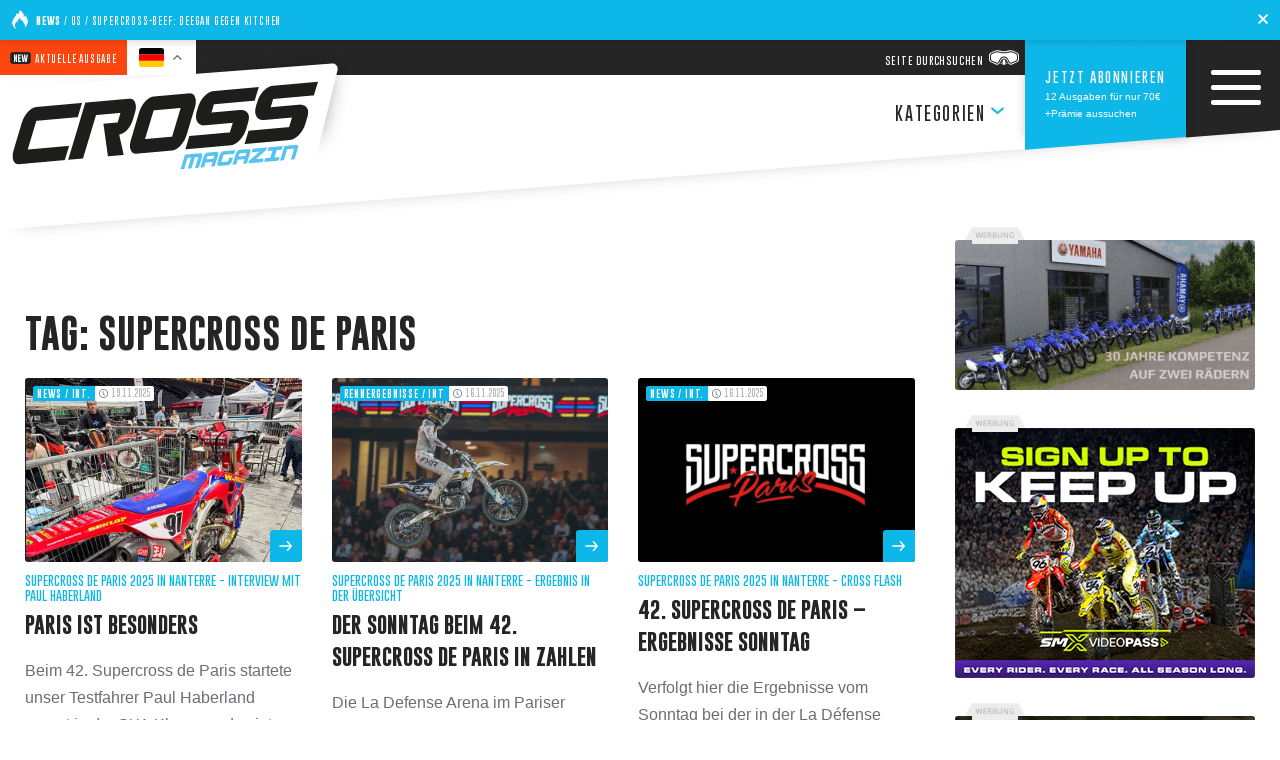

--- FILE ---
content_type: text/html; charset=UTF-8
request_url: https://crossmagazin.de/tag/supercross-de-paris
body_size: 27404
content:
<!doctype html>
<html lang="de">
<head>
	<meta charset="UTF-8">
	<meta name="viewport" content="width=device-width, initial-scale=1">
	<link rel="profile" href="https://gmpg.org/xfn/11">
	<meta name='robots' content='index, follow, max-image-preview:large, max-snippet:-1, max-video-preview:-1' />
	<style>img:is([sizes="auto" i], [sizes^="auto," i]) { contain-intrinsic-size: 3000px 1500px }</style>
	
	<!-- This site is optimized with the Yoast SEO plugin v26.8 - https://yoast.com/product/yoast-seo-wordpress/ -->
	<title>Supercross de Paris Archive - CROSS Magazin, Deutschlands größtes Magazin für Motocross und Supercross, national und international, print und digital</title>
	<link rel="canonical" href="https://crossmagazin.de/tag/supercross-de-paris" />
	<link rel="next" href="https://crossmagazin.de/tag/supercross-de-paris/page/2" />
	<meta property="og:locale" content="de_DE" />
	<meta property="og:type" content="article" />
	<meta property="og:title" content="Supercross de Paris Archive - CROSS Magazin, Deutschlands größtes Magazin für Motocross und Supercross, national und international, print und digital" />
	<meta property="og:url" content="https://crossmagazin.de/tag/supercross-de-paris" />
	<meta property="og:site_name" content="CROSS Magazin, Deutschlands größtes Magazin für Motocross und Supercross, national und international, print und digital" />
	<meta property="og:image" content="https://crossmagazin.de/wp-content/uploads/2019/08/cross-magazin-logo-default-socialmedia.jpg" />
	<meta property="og:image:width" content="1200" />
	<meta property="og:image:height" content="800" />
	<meta property="og:image:type" content="image/jpeg" />
	<meta name="twitter:card" content="summary_large_image" />
	<meta name="twitter:site" content="@crossmagazin" />
	<script type="application/ld+json" class="yoast-schema-graph">{"@context":"https://schema.org","@graph":[{"@type":"CollectionPage","@id":"https://crossmagazin.de/tag/supercross-de-paris","url":"https://crossmagazin.de/tag/supercross-de-paris","name":"Supercross de Paris Archive - CROSS Magazin, Deutschlands größtes Magazin für Motocross und Supercross, national und international, print und digital","isPartOf":{"@id":"https://crossmagazin.de/#website"},"primaryImageOfPage":{"@id":"https://crossmagazin.de/tag/supercross-de-paris#primaryimage"},"image":{"@id":"https://crossmagazin.de/tag/supercross-de-paris#primaryimage"},"thumbnailUrl":"https://crossmagazin.de/wp-content/uploads/2025/11/Habi-in-Paris-2-NEU.jpg","inLanguage":"de"},{"@type":"ImageObject","inLanguage":"de","@id":"https://crossmagazin.de/tag/supercross-de-paris#primaryimage","url":"https://crossmagazin.de/wp-content/uploads/2025/11/Habi-in-Paris-2-NEU.jpg","contentUrl":"https://crossmagazin.de/wp-content/uploads/2025/11/Habi-in-Paris-2-NEU.jpg","width":1660,"height":1107,"caption":"Paris ist besonders"},{"@type":"WebSite","@id":"https://crossmagazin.de/#website","url":"https://crossmagazin.de/","name":"CROSS Magazin, Deutschlands größtes Magazin für Motocross und Supercross, national und international, print und digital","description":"News, Videos, Technik und Stuff. Deutschlands größtes Magazin für Motocross und Supercross, national und international, print und digital","publisher":{"@id":"https://crossmagazin.de/#organization"},"potentialAction":[{"@type":"SearchAction","target":{"@type":"EntryPoint","urlTemplate":"https://crossmagazin.de/?s={search_term_string}"},"query-input":{"@type":"PropertyValueSpecification","valueRequired":true,"valueName":"search_term_string"}}],"inLanguage":"de"},{"@type":"Organization","@id":"https://crossmagazin.de/#organization","name":"Cross Magazin","url":"https://crossmagazin.de/","logo":{"@type":"ImageObject","inLanguage":"de","@id":"https://crossmagazin.de/#/schema/logo/image/","url":"https://crossmagazin.de/wp-content/uploads/2019/03/cross-magazin-logo-diverse-use.png","contentUrl":"https://crossmagazin.de/wp-content/uploads/2019/03/cross-magazin-logo-diverse-use.png","width":5782,"height":1619,"caption":"Cross Magazin"},"image":{"@id":"https://crossmagazin.de/#/schema/logo/image/"},"sameAs":["http://www.facebook.com/CROSSMag","https://x.com/crossmagazin"]}]}</script>
	<!-- / Yoast SEO plugin. -->


<link rel="alternate" type="application/rss+xml" title="CROSS Magazin, Deutschlands größtes Magazin für Motocross und Supercross, national und international, print und digital &raquo; Feed" href="https://crossmagazin.de/feed" />
<link rel="alternate" type="application/rss+xml" title="CROSS Magazin, Deutschlands größtes Magazin für Motocross und Supercross, national und international, print und digital &raquo; Kommentar-Feed" href="https://crossmagazin.de/comments/feed" />
<link rel="alternate" type="application/rss+xml" title="CROSS Magazin, Deutschlands größtes Magazin für Motocross und Supercross, national und international, print und digital &raquo; Supercross de Paris Schlagwort-Feed" href="https://crossmagazin.de/tag/supercross-de-paris/feed" />
<script type="text/javascript">
/* <![CDATA[ */
window._wpemojiSettings = {"baseUrl":"https:\/\/s.w.org\/images\/core\/emoji\/16.0.1\/72x72\/","ext":".png","svgUrl":"https:\/\/s.w.org\/images\/core\/emoji\/16.0.1\/svg\/","svgExt":".svg","source":{"concatemoji":"https:\/\/crossmagazin.de\/wp-includes\/js\/wp-emoji-release.min.js?ver=6.8.3"}};
/*! This file is auto-generated */
!function(s,n){var o,i,e;function c(e){try{var t={supportTests:e,timestamp:(new Date).valueOf()};sessionStorage.setItem(o,JSON.stringify(t))}catch(e){}}function p(e,t,n){e.clearRect(0,0,e.canvas.width,e.canvas.height),e.fillText(t,0,0);var t=new Uint32Array(e.getImageData(0,0,e.canvas.width,e.canvas.height).data),a=(e.clearRect(0,0,e.canvas.width,e.canvas.height),e.fillText(n,0,0),new Uint32Array(e.getImageData(0,0,e.canvas.width,e.canvas.height).data));return t.every(function(e,t){return e===a[t]})}function u(e,t){e.clearRect(0,0,e.canvas.width,e.canvas.height),e.fillText(t,0,0);for(var n=e.getImageData(16,16,1,1),a=0;a<n.data.length;a++)if(0!==n.data[a])return!1;return!0}function f(e,t,n,a){switch(t){case"flag":return n(e,"\ud83c\udff3\ufe0f\u200d\u26a7\ufe0f","\ud83c\udff3\ufe0f\u200b\u26a7\ufe0f")?!1:!n(e,"\ud83c\udde8\ud83c\uddf6","\ud83c\udde8\u200b\ud83c\uddf6")&&!n(e,"\ud83c\udff4\udb40\udc67\udb40\udc62\udb40\udc65\udb40\udc6e\udb40\udc67\udb40\udc7f","\ud83c\udff4\u200b\udb40\udc67\u200b\udb40\udc62\u200b\udb40\udc65\u200b\udb40\udc6e\u200b\udb40\udc67\u200b\udb40\udc7f");case"emoji":return!a(e,"\ud83e\udedf")}return!1}function g(e,t,n,a){var r="undefined"!=typeof WorkerGlobalScope&&self instanceof WorkerGlobalScope?new OffscreenCanvas(300,150):s.createElement("canvas"),o=r.getContext("2d",{willReadFrequently:!0}),i=(o.textBaseline="top",o.font="600 32px Arial",{});return e.forEach(function(e){i[e]=t(o,e,n,a)}),i}function t(e){var t=s.createElement("script");t.src=e,t.defer=!0,s.head.appendChild(t)}"undefined"!=typeof Promise&&(o="wpEmojiSettingsSupports",i=["flag","emoji"],n.supports={everything:!0,everythingExceptFlag:!0},e=new Promise(function(e){s.addEventListener("DOMContentLoaded",e,{once:!0})}),new Promise(function(t){var n=function(){try{var e=JSON.parse(sessionStorage.getItem(o));if("object"==typeof e&&"number"==typeof e.timestamp&&(new Date).valueOf()<e.timestamp+604800&&"object"==typeof e.supportTests)return e.supportTests}catch(e){}return null}();if(!n){if("undefined"!=typeof Worker&&"undefined"!=typeof OffscreenCanvas&&"undefined"!=typeof URL&&URL.createObjectURL&&"undefined"!=typeof Blob)try{var e="postMessage("+g.toString()+"("+[JSON.stringify(i),f.toString(),p.toString(),u.toString()].join(",")+"));",a=new Blob([e],{type:"text/javascript"}),r=new Worker(URL.createObjectURL(a),{name:"wpTestEmojiSupports"});return void(r.onmessage=function(e){c(n=e.data),r.terminate(),t(n)})}catch(e){}c(n=g(i,f,p,u))}t(n)}).then(function(e){for(var t in e)n.supports[t]=e[t],n.supports.everything=n.supports.everything&&n.supports[t],"flag"!==t&&(n.supports.everythingExceptFlag=n.supports.everythingExceptFlag&&n.supports[t]);n.supports.everythingExceptFlag=n.supports.everythingExceptFlag&&!n.supports.flag,n.DOMReady=!1,n.readyCallback=function(){n.DOMReady=!0}}).then(function(){return e}).then(function(){var e;n.supports.everything||(n.readyCallback(),(e=n.source||{}).concatemoji?t(e.concatemoji):e.wpemoji&&e.twemoji&&(t(e.twemoji),t(e.wpemoji)))}))}((window,document),window._wpemojiSettings);
/* ]]> */
</script>
<style id='wp-emoji-styles-inline-css' type='text/css'>

	img.wp-smiley, img.emoji {
		display: inline !important;
		border: none !important;
		box-shadow: none !important;
		height: 1em !important;
		width: 1em !important;
		margin: 0 0.07em !important;
		vertical-align: -0.1em !important;
		background: none !important;
		padding: 0 !important;
	}
</style>
<link rel='stylesheet' id='wp-block-library-css' href='https://crossmagazin.de/wp-includes/css/dist/block-library/style.min.css?ver=6.8.3' type='text/css' media='all' />
<style id='classic-theme-styles-inline-css' type='text/css'>
/*! This file is auto-generated */
.wp-block-button__link{color:#fff;background-color:#32373c;border-radius:9999px;box-shadow:none;text-decoration:none;padding:calc(.667em + 2px) calc(1.333em + 2px);font-size:1.125em}.wp-block-file__button{background:#32373c;color:#fff;text-decoration:none}
</style>
<style id='qsm-quiz-style-inline-css' type='text/css'>


</style>
<style id='global-styles-inline-css' type='text/css'>
:root{--wp--preset--aspect-ratio--square: 1;--wp--preset--aspect-ratio--4-3: 4/3;--wp--preset--aspect-ratio--3-4: 3/4;--wp--preset--aspect-ratio--3-2: 3/2;--wp--preset--aspect-ratio--2-3: 2/3;--wp--preset--aspect-ratio--16-9: 16/9;--wp--preset--aspect-ratio--9-16: 9/16;--wp--preset--color--black: #252525;--wp--preset--color--cyan-bluish-gray: #abb8c3;--wp--preset--color--white: #ffffff;--wp--preset--color--pale-pink: #f78da7;--wp--preset--color--vivid-red: #cf2e2e;--wp--preset--color--luminous-vivid-orange: #ff6900;--wp--preset--color--luminous-vivid-amber: #fcb900;--wp--preset--color--light-green-cyan: #7bdcb5;--wp--preset--color--vivid-green-cyan: #00d084;--wp--preset--color--pale-cyan-blue: #8ed1fc;--wp--preset--color--vivid-cyan-blue: #0693e3;--wp--preset--color--vivid-purple: #9b51e0;--wp--preset--color--primary: #0DB8E8;--wp--preset--color--accent: #fe270f;--wp--preset--color--light-gray: #b5b5b5;--wp--preset--color--gray: #6C6E75;--wp--preset--gradient--vivid-cyan-blue-to-vivid-purple: linear-gradient(135deg,rgba(6,147,227,1) 0%,rgb(155,81,224) 100%);--wp--preset--gradient--light-green-cyan-to-vivid-green-cyan: linear-gradient(135deg,rgb(122,220,180) 0%,rgb(0,208,130) 100%);--wp--preset--gradient--luminous-vivid-amber-to-luminous-vivid-orange: linear-gradient(135deg,rgba(252,185,0,1) 0%,rgba(255,105,0,1) 100%);--wp--preset--gradient--luminous-vivid-orange-to-vivid-red: linear-gradient(135deg,rgba(255,105,0,1) 0%,rgb(207,46,46) 100%);--wp--preset--gradient--very-light-gray-to-cyan-bluish-gray: linear-gradient(135deg,rgb(238,238,238) 0%,rgb(169,184,195) 100%);--wp--preset--gradient--cool-to-warm-spectrum: linear-gradient(135deg,rgb(74,234,220) 0%,rgb(151,120,209) 20%,rgb(207,42,186) 40%,rgb(238,44,130) 60%,rgb(251,105,98) 80%,rgb(254,248,76) 100%);--wp--preset--gradient--blush-light-purple: linear-gradient(135deg,rgb(255,206,236) 0%,rgb(152,150,240) 100%);--wp--preset--gradient--blush-bordeaux: linear-gradient(135deg,rgb(254,205,165) 0%,rgb(254,45,45) 50%,rgb(107,0,62) 100%);--wp--preset--gradient--luminous-dusk: linear-gradient(135deg,rgb(255,203,112) 0%,rgb(199,81,192) 50%,rgb(65,88,208) 100%);--wp--preset--gradient--pale-ocean: linear-gradient(135deg,rgb(255,245,203) 0%,rgb(182,227,212) 50%,rgb(51,167,181) 100%);--wp--preset--gradient--electric-grass: linear-gradient(135deg,rgb(202,248,128) 0%,rgb(113,206,126) 100%);--wp--preset--gradient--midnight: linear-gradient(135deg,rgb(2,3,129) 0%,rgb(40,116,252) 100%);--wp--preset--font-size--small: 13px;--wp--preset--font-size--medium: 20px;--wp--preset--font-size--large: 36px;--wp--preset--font-size--x-large: 42px;--wp--preset--spacing--20: 0.44rem;--wp--preset--spacing--30: 0.67rem;--wp--preset--spacing--40: 1rem;--wp--preset--spacing--50: 1.5rem;--wp--preset--spacing--60: 2.25rem;--wp--preset--spacing--70: 3.38rem;--wp--preset--spacing--80: 5.06rem;--wp--preset--shadow--natural: 6px 6px 9px rgba(0, 0, 0, 0.2);--wp--preset--shadow--deep: 12px 12px 50px rgba(0, 0, 0, 0.4);--wp--preset--shadow--sharp: 6px 6px 0px rgba(0, 0, 0, 0.2);--wp--preset--shadow--outlined: 6px 6px 0px -3px rgba(255, 255, 255, 1), 6px 6px rgba(0, 0, 0, 1);--wp--preset--shadow--crisp: 6px 6px 0px rgba(0, 0, 0, 1);}:where(.is-layout-flex){gap: 0.5em;}:where(.is-layout-grid){gap: 0.5em;}body .is-layout-flex{display: flex;}.is-layout-flex{flex-wrap: wrap;align-items: center;}.is-layout-flex > :is(*, div){margin: 0;}body .is-layout-grid{display: grid;}.is-layout-grid > :is(*, div){margin: 0;}:where(.wp-block-columns.is-layout-flex){gap: 2em;}:where(.wp-block-columns.is-layout-grid){gap: 2em;}:where(.wp-block-post-template.is-layout-flex){gap: 1.25em;}:where(.wp-block-post-template.is-layout-grid){gap: 1.25em;}.has-black-color{color: var(--wp--preset--color--black) !important;}.has-cyan-bluish-gray-color{color: var(--wp--preset--color--cyan-bluish-gray) !important;}.has-white-color{color: var(--wp--preset--color--white) !important;}.has-pale-pink-color{color: var(--wp--preset--color--pale-pink) !important;}.has-vivid-red-color{color: var(--wp--preset--color--vivid-red) !important;}.has-luminous-vivid-orange-color{color: var(--wp--preset--color--luminous-vivid-orange) !important;}.has-luminous-vivid-amber-color{color: var(--wp--preset--color--luminous-vivid-amber) !important;}.has-light-green-cyan-color{color: var(--wp--preset--color--light-green-cyan) !important;}.has-vivid-green-cyan-color{color: var(--wp--preset--color--vivid-green-cyan) !important;}.has-pale-cyan-blue-color{color: var(--wp--preset--color--pale-cyan-blue) !important;}.has-vivid-cyan-blue-color{color: var(--wp--preset--color--vivid-cyan-blue) !important;}.has-vivid-purple-color{color: var(--wp--preset--color--vivid-purple) !important;}.has-black-background-color{background-color: var(--wp--preset--color--black) !important;}.has-cyan-bluish-gray-background-color{background-color: var(--wp--preset--color--cyan-bluish-gray) !important;}.has-white-background-color{background-color: var(--wp--preset--color--white) !important;}.has-pale-pink-background-color{background-color: var(--wp--preset--color--pale-pink) !important;}.has-vivid-red-background-color{background-color: var(--wp--preset--color--vivid-red) !important;}.has-luminous-vivid-orange-background-color{background-color: var(--wp--preset--color--luminous-vivid-orange) !important;}.has-luminous-vivid-amber-background-color{background-color: var(--wp--preset--color--luminous-vivid-amber) !important;}.has-light-green-cyan-background-color{background-color: var(--wp--preset--color--light-green-cyan) !important;}.has-vivid-green-cyan-background-color{background-color: var(--wp--preset--color--vivid-green-cyan) !important;}.has-pale-cyan-blue-background-color{background-color: var(--wp--preset--color--pale-cyan-blue) !important;}.has-vivid-cyan-blue-background-color{background-color: var(--wp--preset--color--vivid-cyan-blue) !important;}.has-vivid-purple-background-color{background-color: var(--wp--preset--color--vivid-purple) !important;}.has-black-border-color{border-color: var(--wp--preset--color--black) !important;}.has-cyan-bluish-gray-border-color{border-color: var(--wp--preset--color--cyan-bluish-gray) !important;}.has-white-border-color{border-color: var(--wp--preset--color--white) !important;}.has-pale-pink-border-color{border-color: var(--wp--preset--color--pale-pink) !important;}.has-vivid-red-border-color{border-color: var(--wp--preset--color--vivid-red) !important;}.has-luminous-vivid-orange-border-color{border-color: var(--wp--preset--color--luminous-vivid-orange) !important;}.has-luminous-vivid-amber-border-color{border-color: var(--wp--preset--color--luminous-vivid-amber) !important;}.has-light-green-cyan-border-color{border-color: var(--wp--preset--color--light-green-cyan) !important;}.has-vivid-green-cyan-border-color{border-color: var(--wp--preset--color--vivid-green-cyan) !important;}.has-pale-cyan-blue-border-color{border-color: var(--wp--preset--color--pale-cyan-blue) !important;}.has-vivid-cyan-blue-border-color{border-color: var(--wp--preset--color--vivid-cyan-blue) !important;}.has-vivid-purple-border-color{border-color: var(--wp--preset--color--vivid-purple) !important;}.has-vivid-cyan-blue-to-vivid-purple-gradient-background{background: var(--wp--preset--gradient--vivid-cyan-blue-to-vivid-purple) !important;}.has-light-green-cyan-to-vivid-green-cyan-gradient-background{background: var(--wp--preset--gradient--light-green-cyan-to-vivid-green-cyan) !important;}.has-luminous-vivid-amber-to-luminous-vivid-orange-gradient-background{background: var(--wp--preset--gradient--luminous-vivid-amber-to-luminous-vivid-orange) !important;}.has-luminous-vivid-orange-to-vivid-red-gradient-background{background: var(--wp--preset--gradient--luminous-vivid-orange-to-vivid-red) !important;}.has-very-light-gray-to-cyan-bluish-gray-gradient-background{background: var(--wp--preset--gradient--very-light-gray-to-cyan-bluish-gray) !important;}.has-cool-to-warm-spectrum-gradient-background{background: var(--wp--preset--gradient--cool-to-warm-spectrum) !important;}.has-blush-light-purple-gradient-background{background: var(--wp--preset--gradient--blush-light-purple) !important;}.has-blush-bordeaux-gradient-background{background: var(--wp--preset--gradient--blush-bordeaux) !important;}.has-luminous-dusk-gradient-background{background: var(--wp--preset--gradient--luminous-dusk) !important;}.has-pale-ocean-gradient-background{background: var(--wp--preset--gradient--pale-ocean) !important;}.has-electric-grass-gradient-background{background: var(--wp--preset--gradient--electric-grass) !important;}.has-midnight-gradient-background{background: var(--wp--preset--gradient--midnight) !important;}.has-small-font-size{font-size: var(--wp--preset--font-size--small) !important;}.has-medium-font-size{font-size: var(--wp--preset--font-size--medium) !important;}.has-large-font-size{font-size: var(--wp--preset--font-size--large) !important;}.has-x-large-font-size{font-size: var(--wp--preset--font-size--x-large) !important;}
:where(.wp-block-post-template.is-layout-flex){gap: 1.25em;}:where(.wp-block-post-template.is-layout-grid){gap: 1.25em;}
:where(.wp-block-columns.is-layout-flex){gap: 2em;}:where(.wp-block-columns.is-layout-grid){gap: 2em;}
:root :where(.wp-block-pullquote){font-size: 1.5em;line-height: 1.6;}
</style>
<link rel='stylesheet' id='contact-form-7-css' href='https://crossmagazin.de/wp-content/plugins/contact-form-7/includes/css/styles.css?ver=6.1.4' type='text/css' media='all' />
<link rel='stylesheet' id='evcf7-front-style-css' href='https://crossmagazin.de/wp-content/plugins/email-verification-for-contact-form-7/assets/css/front-style.css?ver=2.4' type='text/css' media='all' />
<link rel='stylesheet' id='slb_core-css' href='https://crossmagazin.de/wp-content/plugins/simple-lightbox/client/css/app.css?ver=2.9.4' type='text/css' media='all' />
<link rel='stylesheet' id='uacf7-frontend-style-css' href='https://crossmagazin.de/wp-content/plugins/ultimate-addons-for-contact-form-7/assets/css/uacf7-frontend.css?ver=6.8.3' type='text/css' media='all' />
<link rel='stylesheet' id='uacf7-form-style-css' href='https://crossmagazin.de/wp-content/plugins/ultimate-addons-for-contact-form-7/assets/css/form-style.css?ver=6.8.3' type='text/css' media='all' />
<link rel='stylesheet' id='uacf7-column-css' href='https://crossmagazin.de/wp-content/plugins/ultimate-addons-for-contact-form-7/addons/column/grid/columns.css?ver=6.8.3' type='text/css' media='all' />
<link rel='stylesheet' id='uacf7-multistep-style-css' href='https://crossmagazin.de/wp-content/plugins/ultimate-addons-for-contact-form-7/addons/multistep/assets/css/multistep.css?ver=6.8.3' type='text/css' media='all' />
<link rel='stylesheet' id='uacf7-country-select-main-css' href='https://crossmagazin.de/wp-content/plugins/ultimate-addons-for-contact-form-7/addons/country-dropdown/assets/css/countrySelect.min.css?ver=6.8.3' type='text/css' media='all' />
<link rel='stylesheet' id='uacf7-country-select-style-css' href='https://crossmagazin.de/wp-content/plugins/ultimate-addons-for-contact-form-7/addons/country-dropdown/assets/css/style.css?ver=6.8.3' type='text/css' media='all' />
<link rel='stylesheet' id='borlabs-cookie-custom-css' href='https://crossmagazin.de/wp-content/cache/borlabs-cookie/1/borlabs-cookie-1-de.css?ver=3.3.23-33' type='text/css' media='all' />
<link rel='stylesheet' id='crossmagazin-css-beta-style-css' href='https://crossmagazin.de/wp-content/themes/crossmagazin/style.css?ver=6.8.3' type='text/css' media='all' />
<link rel='stylesheet' id='crossmagazin-css-slickslider-css' href='https://crossmagazin.de/wp-content/themes/crossmagazin/assets/vendor/slick-slider/slick/slick.css?ver=6.8.3' type='text/css' media='all' />
<link rel='stylesheet' id='crossmagazin-css-app-css' href='https://crossmagazin.de/wp-content/themes/crossmagazin/assets/css/app.min.css?ver=6.8.3' type='text/css' media='all' />
<style id='rocket-lazyload-inline-css' type='text/css'>
.rll-youtube-player{position:relative;padding-bottom:56.23%;height:0;overflow:hidden;max-width:100%;}.rll-youtube-player:focus-within{outline: 2px solid currentColor;outline-offset: 5px;}.rll-youtube-player iframe{position:absolute;top:0;left:0;width:100%;height:100%;z-index:100;background:0 0}.rll-youtube-player img{bottom:0;display:block;left:0;margin:auto;max-width:100%;width:100%;position:absolute;right:0;top:0;border:none;height:auto;-webkit-transition:.4s all;-moz-transition:.4s all;transition:.4s all}.rll-youtube-player img:hover{-webkit-filter:brightness(75%)}.rll-youtube-player .play{height:100%;width:100%;left:0;top:0;position:absolute;background:url(https://crossmagazin.de/wp-content/plugins/rocket-lazy-load/assets/img/youtube.png) no-repeat center;background-color: transparent !important;cursor:pointer;border:none;}
</style>
<script type="text/javascript" src="https://crossmagazin.de/wp-includes/js/jquery/jquery.min.js?ver=3.7.1" id="jquery-core-js"></script>
<script type="text/javascript" src="https://crossmagazin.de/wp-includes/js/jquery/jquery-migrate.min.js?ver=3.4.1" id="jquery-migrate-js"></script>
<script data-no-optimize="1" data-no-minify="1" data-cfasync="false" type="text/javascript" src="https://crossmagazin.de/wp-content/cache/borlabs-cookie/1/borlabs-cookie-config-de.json.js?ver=3.3.23-40" id="borlabs-cookie-config-js"></script>
<script data-no-optimize="1" data-no-minify="1" data-cfasync="false" type="text/javascript" src="https://crossmagazin.de/wp-content/plugins/borlabs-cookie/assets/javascript/borlabs-cookie-prioritize.min.js?ver=3.3.23" id="borlabs-cookie-prioritize-js"></script>
<link rel="https://api.w.org/" href="https://crossmagazin.de/wp-json/" /><link rel="alternate" title="JSON" type="application/json" href="https://crossmagazin.de/wp-json/wp/v2/tags/3883" /><link rel="EditURI" type="application/rsd+xml" title="RSD" href="https://crossmagazin.de/xmlrpc.php?rsd" />
<meta name="generator" content="WordPress 6.8.3" />
                <style type="text/css">
                    .evcf7_email_sent{ color: #46b450; }.evcf7_error_sending_mail{ color: #dc3232; }                </style>
            <style type="text/css">.recentcomments a{display:inline !important;padding:0 !important;margin:0 !important;}</style><script>
window.dataLayer = window.dataLayer || [];
if (typeof gtag !== 'function') { function gtag(){dataLayer.push(arguments);} }
if('%%consentMode%%' === '1') {
    gtag('consent', 'default', {
       'ad_storage': 'denied',
       'analytics_storage': 'denied'
    });
    gtag("js", new Date());
    gtag("config", "%%trackingId%%", { "anonymize_ip": true });

    (function (w, d, s, i) {
    var f = d.getElementsByTagName(s)[0],
        j = d.createElement(s);
    j.async = true;
    j.src =
        "https://www.googletagmanager.com/gtag/js?id=" + i;
    f.parentNode.insertBefore(j, f);
    })(window, document, "script", "%%trackingId%%");
}
</script>      <meta name="onesignal" content="wordpress-plugin"/>
            <script>

      window.OneSignalDeferred = window.OneSignalDeferred || [];

      OneSignalDeferred.push(function(OneSignal) {
        var oneSignal_options = {};
        window._oneSignalInitOptions = oneSignal_options;

        oneSignal_options['serviceWorkerParam'] = { scope: '/' };
oneSignal_options['serviceWorkerPath'] = 'OneSignalSDKWorker.js.php';

        OneSignal.Notifications.setDefaultUrl("https://crossmagazin.de");

        oneSignal_options['wordpress'] = true;
oneSignal_options['appId'] = '3d04cec7-aa31-4610-9705-9d55d8047ef9';
oneSignal_options['allowLocalhostAsSecureOrigin'] = true;
oneSignal_options['welcomeNotification'] = { };
oneSignal_options['welcomeNotification']['title'] = "CROSS Magazin";
oneSignal_options['welcomeNotification']['message'] = "Hallo, du bekommst nun Push-Nachrichten von uns.";
oneSignal_options['welcomeNotification']['url'] = "https://www.crossmagazin.de";
oneSignal_options['path'] = "https://crossmagazin.de/wp-content/plugins/onesignal-free-web-push-notifications/sdk_files/";
oneSignal_options['safari_web_id'] = "web.onesignal.auto.27841aa0-90c9-472e-b116-e68b5f82c9c6";
oneSignal_options['persistNotification'] = true;
oneSignal_options['promptOptions'] = { };
oneSignal_options['promptOptions']['actionMessage'] = "Wir wollen dir Push-Nachrichten senden, du kannst dich jeder Zeit abmelden.";
oneSignal_options['promptOptions']['acceptButtonText'] = "Ja, gerne";
oneSignal_options['promptOptions']['cancelButtonText'] = "Nein, danke";
oneSignal_options['notifyButton'] = { };
oneSignal_options['notifyButton']['enable'] = true;
oneSignal_options['notifyButton']['position'] = 'bottom-left';
oneSignal_options['notifyButton']['theme'] = 'default';
oneSignal_options['notifyButton']['size'] = 'medium';
oneSignal_options['notifyButton']['showCredit'] = true;
oneSignal_options['notifyButton']['text'] = {};
oneSignal_options['notifyButton']['text']['tip.state.unsubscribed'] = 'Für Push-Nachrichten anmelden';
oneSignal_options['notifyButton']['text']['tip.state.subscribed'] = 'Du hast dich für Push-Nachrichten angemeldet';
oneSignal_options['notifyButton']['text']['tip.state.blocked'] = 'Du hast Push-Nachrichten blockiert';
oneSignal_options['notifyButton']['text']['message.action.subscribed'] = 'Danke für deine Anmeldung';
oneSignal_options['notifyButton']['text']['message.action.resubscribed'] = 'Schön, das du wieder zurück bist, du hast dich wieder für Push-Nachrichten angemeldet.';
oneSignal_options['notifyButton']['text']['message.action.unsubscribed'] = 'Schade, das du keine Push-Nachrichten mehr von uns erhalten willst';
oneSignal_options['notifyButton']['text']['dialog.main.title'] = 'Manage deine Push-Nachrichten';
oneSignal_options['notifyButton']['text']['dialog.main.button.subscribe'] = 'Anmelden';
oneSignal_options['notifyButton']['text']['dialog.main.button.unsubscribe'] = 'Abmelden';
oneSignal_options['notifyButton']['text']['dialog.blocked.title'] = 'Push-Nachrichten zulassen';
oneSignal_options['notifyButton']['text']['dialog.blocked.message'] = 'Folge diesen Anweisungen um Push-Nachrichten zu erlauben';
oneSignal_options['notifyButton']['offset'] = {};
oneSignal_options['notifyButton']['offset']['bottom'] = '60px';
              OneSignal.init(window._oneSignalInitOptions);
              OneSignal.Slidedown.promptPush()      });

      function documentInitOneSignal() {
        var oneSignal_elements = document.getElementsByClassName("OneSignal-prompt");

        var oneSignalLinkClickHandler = function(event) { OneSignal.Notifications.requestPermission(); event.preventDefault(); };        for(var i = 0; i < oneSignal_elements.length; i++)
          oneSignal_elements[i].addEventListener('click', oneSignalLinkClickHandler, false);
      }

      if (document.readyState === 'complete') {
           documentInitOneSignal();
      }
      else {
           window.addEventListener("load", function(event){
               documentInitOneSignal();
          });
      }
    </script>
<link rel="icon" href="https://crossmagazin.de/wp-content/uploads/2019/03/cropped-cm-favicon-medium-213x213.png" sizes="32x32" />
<link rel="icon" href="https://crossmagazin.de/wp-content/uploads/2019/03/cropped-cm-favicon-medium-213x213.png" sizes="192x192" />
<link rel="apple-touch-icon" href="https://crossmagazin.de/wp-content/uploads/2019/03/cropped-cm-favicon-medium-213x213.png" />
<meta name="msapplication-TileImage" content="https://crossmagazin.de/wp-content/uploads/2019/03/cropped-cm-favicon-medium-512x512.png" />
<noscript><style id="rocket-lazyload-nojs-css">.rll-youtube-player, [data-lazy-src]{display:none !important;}</style></noscript>
	<script async src="//crossmagazin.de/adserver/www/delivery/asyncjs.php"></script>	
		
	<!-- Color of the current magazine issue, value is given from WP Customizer -->
	<style type="text/css">
		:root {
			--color-current-magazine-primary: #fe460f;
  			--color-current-magazine-secondary: #FFFFFF;
		}
	</style>
</head>

<body class="archive tag tag-supercross-de-paris tag-3883 wp-theme-crossmagazin hfeed">

		<!-- Start - Stroeer Adserver -->
		<div id="cm_stroeer_billboard_banner_top" class="stroeer-advertise-billboard-top-offpage"></div>
		<div id="cm_stroeer_sky" class="stroeer-advertise-sky-offpage"></div>
		<div id="cm_stroeer_outofpage" class="stroeer-advertise-overlay"></div>

				
		<!-- End - Stroeer Adserver -->

		<div class="advertise-skyscraper-right-wrapper">
		<!-- Skyscraper Right Item - Revive Adserver Asynchronous JS Tag - Generated with Revive Adserver v5.0.4 -->
		<ins data-revive-zoneid="16" data-revive-block="1" data-revive-blockcampaign="1" data-revive-id="a19d1a56862fcba284720ac4c28b28e7"></ins>
		</div>

	<noscript>
    <div class="nojavascriptactivated">
    <img src="/wp-content/themes/crossmagazin/assets/img/logo-crossmagazin-header.svg" width="322" height="132"><br>
        Diese Seite erfordert JavaScript. Aktiviere JavaScript in deinen Browsereinstellungen und lade die Seite bitte neu.
    </div>
</noscript>

<div id="page-transition">
    <img src="data:image/svg+xml,%3Csvg%20xmlns='http://www.w3.org/2000/svg'%20viewBox='0%200%2030%2050'%3E%3C/svg%3E" width="30" height="50" alt="Loading" data-lazy-src="https://crossmagazin.de/wp-content/themes/crossmagazin/assets/img/animation-px-piston-30x50.gif"><noscript><img src="https://crossmagazin.de/wp-content/themes/crossmagazin/assets/img/animation-px-piston-30x50.gif" width="30" height="50" alt="Loading"></noscript>
    <img src="data:image/svg+xml,%3Csvg%20xmlns='http://www.w3.org/2000/svg'%20viewBox='0%200%20150%2043'%3E%3C/svg%3E" width="150" height="43" alt="Cross Magazin Logo" data-lazy-src="https://crossmagazin.de/wp-content/themes/crossmagazin/assets/img/logo-crossmagazin-002.svg"><noscript><img src="https://crossmagazin.de/wp-content/themes/crossmagazin/assets/img/logo-crossmagazin-002.svg" width="150" height="43" alt="Cross Magazin Logo"></noscript>
</div>

<div id="phone-landscape-message-wrapper">
    <div class="icon-turn-your-phone">
        <img src="data:image/svg+xml,%3Csvg%20xmlns='http://www.w3.org/2000/svg'%20viewBox='0%200%20170%20140'%3E%3C/svg%3E" width="170" height="140" alt="Handy drehen" data-lazy-src="https://crossmagazin.de/wp-content/themes/crossmagazin/assets/img/icon-turn-your-phone.svg"><noscript><img src="https://crossmagazin.de/wp-content/themes/crossmagazin/assets/img/icon-turn-your-phone.svg" width="170" height="140" alt="Handy drehen"></noscript>
    </div>
</div>	<div id="page" class="page-wrapper center-page">
		<div class="postalert-bar-wrapper">
    <div class="postalert-bar-trigger-closer"></div>
    <div class="postalert-bar-slider">
            <div class="postalert-bar-slider-item"><a href="https://crossmagazin.de/news/usa/supercross-beef-deegan-gegen-kitchen"><b>News</b> / US / Supercross-Beef: Deegan gegen Kitchen</a></div>    </div>
</div>
		<a class="skip-link screen-reader-text" href="#content">Skip to content</a>
		
<header class="header-topbar">
    <div class="header-wrapper">
        <div class="header-meta-bar" style="display:flex;">
            <div class="header-current-issue">
                <a href="https://crossmagazin.de/magazin/2026/shootout-time">Aktuelle Ausgabe</a>
            </div>
            <div class="header-gtranslate"><div class="gtranslate_wrapper" id="gt-wrapper-50747707"></div></div>
        </div><!-- .header-meta-bar -->
        <div class="header-logo">
            <a href="https://crossmagazin.de/" rel="home">
                <img src="data:image/svg+xml,%3Csvg%20xmlns='http://www.w3.org/2000/svg'%20viewBox='0%200%20322%20132'%3E%3C/svg%3E" alt="Crossmagazin Logo" width="322" height="132" data-lazy-src="https://crossmagazin.de/wp-content/themes/crossmagazin/assets/img/logo-crossmagazin-header-shadow.svg"><noscript><img src="https://crossmagazin.de/wp-content/themes/crossmagazin/assets/img/logo-crossmagazin-header-shadow.svg" alt="Crossmagazin Logo" width="322" height="132"></noscript>
                            </a>
        </div>
        <div class="header-trigger-wrapper">
            <div class="header-trigger-mainmenu" data-trigger-modal="mainmenu">
                <div class="header-trigger-mainmenu-icon">
                    <span></span>
                    <span></span>
                    <span></span>
                    <span></span>
                    <span></span>
                    <span></span>
                </div>
            </div>
            <div class="header-trigger-abomenu" data-trigger-modal="abomenu">
                <div class="header-trigger-abomenu-title">Jetzt Abonnieren</div>
                <div class="header-trigger-abomenu-subtitle">12 Ausgaben für nur 70€<br>+Prämie aussuchen</div>
            </div>

            <div class="header-trigger-categories" data-trigger-modal="categories">Kategorien</div>

            <div class="header-trigger-search">
                <a href="https://crossmagazin.de/?page_id=278" title="Seite durchsuchen">Seite durchsuchen</a>
            </div>
        </div>
    </div><!-- .header-wrapper -->

    

    <div class="header-modal header-modal-categories" data-the-modal="categories">
        <div class="modal-inner-wrapper">
            <div class="grid-container columns-4 helper-no-margin-l-r">
                                <div class="header-modal-navlist">
                    <div class="navlist-title">News</div>
                    <ul><li><a href="https://crossmagazin.de/news">Übersicht</a></li><li><a href="https://crossmagazin.de/news/allgemein" alt="Artikel-Kategorie allgemein">Allgemein</a></li><li><a href="https://crossmagazin.de/news/cross-finals" alt="Artikel-Kategorie cross-finals">CROSS FINALS</a></li><li><a href="https://crossmagazin.de/news/international" alt="Artikel-Kategorie international">International</a></li><li><a href="https://crossmagazin.de/news/national" alt="Artikel-Kategorie national">National</a></li><li><a href="https://crossmagazin.de/news/pressemitteilungen" alt="Artikel-Kategorie pressemitteilungen">Presse</a></li><li><a href="https://crossmagazin.de/news/regional" alt="Artikel-Kategorie regional">Regional</a></li><li><a href="https://crossmagazin.de/news/stuff" alt="Artikel-Kategorie stuff">Stuff</a></li><li><a href="https://crossmagazin.de/news/technik-tipps" alt="Artikel-Kategorie technik-tipps">Technik-Tipps</a></li><li><a href="https://crossmagazin.de/news/technik" alt="Artikel-Kategorie technik">Technik/Bikes</a></li><li><a href="https://crossmagazin.de/news/usa" alt="Artikel-Kategorie usa">USA</a></li><li><a href="https://crossmagazin.de/news/weltmeisterschaft" alt="Artikel-Kategorie weltmeisterschaft">Weltmeisterschaft</a></li></ul>                </div>
                <div class="header-modal-navlist">
                    <div class="navlist-title">Videos</div>
                    <ul><li><a href="https://crossmagazin.de/videos">Übersicht</a></li><li><a href="https://crossmagazin.de/videos/cross-finals" alt="Artikel-Kategorie cross-finals">CROSS Finals</a></li><li><a href="https://crossmagazin.de/videos/international" alt="Artikel-Kategorie international">International</a></li><li><a href="https://crossmagazin.de/videos/national" alt="Artikel-Kategorie national">National</a></li><li><a href="https://crossmagazin.de/videos/presse" alt="Artikel-Kategorie presse">Presse</a></li><li><a href="https://crossmagazin.de/videos/regional" alt="Artikel-Kategorie regional">Regional</a></li><li><a href="https://crossmagazin.de/videos/stuff" alt="Artikel-Kategorie stuff">Stuff</a></li><li><a href="https://crossmagazin.de/videos/technik" alt="Artikel-Kategorie technik">Technik/Bikes</a></li><li><a href="https://crossmagazin.de/videos/usa" alt="Artikel-Kategorie usa">USA</a></li><li><a href="https://crossmagazin.de/videos/weltmeisterschaft" alt="Artikel-Kategorie weltmeisterschaft">Weltmeisterschaft</a></li></ul>                </div>
                <div class="header-modal-navlist">
                    <div class="navlist-title">People</div>
                    <ul><li><a href="https://crossmagazin.de/people">Übersicht</a></li><li><a href="https://crossmagazin.de/people/blog-brockel" alt="Artikel-Kategorie blog-brockel">Blog Brockel</a></li><li><a href="https://crossmagazin.de/people/blog-ekerold" alt="Artikel-Kategorie blog-ekerold">Blog Ekerold</a></li><li><a href="https://crossmagazin.de/people/blog-hofer" alt="Artikel-Kategorie blog-hofer">Blog Hofer</a></li><li><a href="https://crossmagazin.de/people/blog-jacobi" alt="Artikel-Kategorie blog-jacobi">Blog Jacobi</a></li><li><a href="https://crossmagazin.de/people/blog-koch" alt="Artikel-Kategorie blog-koch">Blog Koch</a></li><li><a href="https://crossmagazin.de/people/blog-massury" alt="Artikel-Kategorie blog-massury">Blog Massury</a></li><li><a href="https://crossmagazin.de/people/blog-nagl" alt="Artikel-Kategorie blog-nagl">Blog Nagl</a></li><li><a href="https://crossmagazin.de/people/blog-papenmeier" alt="Artikel-Kategorie blog-papenmeier">Blog Papenmeier</a></li><li><a href="https://crossmagazin.de/people/blog-sydow" alt="Artikel-Kategorie blog-sydow">Blog Sydow</a></li><li><a href="https://crossmagazin.de/people/blog-thury" alt="Artikel-Kategorie blog-thury">Blog Thury</a></li><li><a href="https://crossmagazin.de/people/blog-ullrich" alt="Artikel-Kategorie blog-ullrich">Blog Ullrich</a></li><li><a href="https://crossmagazin.de/people/interviews" alt="Artikel-Kategorie interviews">Interviews</a></li><li><a href="https://crossmagazin.de/people/stories" alt="Artikel-Kategorie stories">Stories</a></li></ul>                </div>
                <div class="header-modal-navlist">
                    <div class="navlist-title">Rennergebnisse</div>
                    <ul><li><a href="https://crossmagazin.de/rennergebnisse">Übersicht</a></li><li><a href="https://crossmagazin.de/rennergebnisse/monster-energy-ama-supercross-2026" alt="Artikel-Kategorie monster-energy-ama-supercross-2026">Monster Energy AMA Supercross 2026</a></li><li><a href="https://crossmagazin.de/rennergebnisse/franzoesische-sx-meisterschaft-2025" alt="Artikel-Kategorie franzoesische-sx-meisterschaft-2025">Französische SX-Meisterschaft 2025</a></li><li><a href="https://crossmagazin.de/rennergebnisse/fim-world-supercross-championship-2025" alt="Artikel-Kategorie fim-world-supercross-championship-2025">FIM World Supercross Championship 2025</a></li><li><a href="https://crossmagazin.de/rennergebnisse/adac-sx-cup-2025-26" alt="Artikel-Kategorie adac-sx-cup-2025-26">ADAC SX Cup 2025/26</a></li><li><a href="https://crossmagazin.de/rennergebnisse/supermotocross-world-championship-2025" alt="Artikel-Kategorie supermotocross-world-championship-2025">SuperMotocross World Championship 2025</a></li><li><a href="https://crossmagazin.de/rennergebnisse/fim-junior-motocross-weltmeisterschaft-2025" alt="Artikel-Kategorie fim-junior-motocross-weltmeisterschaft-2025">FIM Junior Motocross-Weltmeisterschaft 2025</a></li><li><a href="https://crossmagazin.de/rennergebnisse/ama-pro-motocross-championship-2025" alt="Artikel-Kategorie ama-pro-motocross-championship-2025">AMA Pro Motocross Championship 2025</a></li><li><a href="https://crossmagazin.de/rennergebnisse/adac-mx-masters-2025" alt="Artikel-Kategorie adac-mx-masters-2025">ADAC MX Masters 2025</a></li><li><a href="https://crossmagazin.de/rennergebnisse/deutsche-mx-meisterschaft-2025" alt="Artikel-Kategorie deutsche-mx-meisterschaft-2025">Deutsche MX-Meisterschaft 2025</a></li><li><a href="https://crossmagazin.de/rennergebnisse/fim-motocross-weltmeisterschaft-2025" alt="Artikel-Kategorie fim-motocross-weltmeisterschaft-2025">FIM Motocross Weltmeisterschaft 2025</a></li><li><a href="https://crossmagazin.de/rennergebnisse">Alle Kategorien zeigen</a></li></ul>                </div>
            </div>
        </div>
    </div><!-- .header-categories-modal -->

    <div class="header-modal header-modal-abomenu" data-the-modal="abomenu">
        <div class="modal-inner-wrapper">
            <div class="grid-container helper-no-margin-l-r">
                <div class="column-covers">
                    <div class="cover-stacking stacking-in-header-abo"><div class="cover-stacking-item">
					<img src="data:image/svg+xml,%3Csvg%20xmlns='http://www.w3.org/2000/svg'%20viewBox='0%200%200%200'%3E%3C/svg%3E" alt="Cover" data-lazy-src="https://crossmagazin.de/wp-content/uploads/2025/08/Titel_inkl_Steg_cm0925-151x213.jpg"><noscript><img src="https://crossmagazin.de/wp-content/uploads/2025/08/Titel_inkl_Steg_cm0925-151x213.jpg" alt="Cover"></noscript>
				</div><div class="cover-stacking-item">
					<img src="data:image/svg+xml,%3Csvg%20xmlns='http://www.w3.org/2000/svg'%20viewBox='0%200%200%200'%3E%3C/svg%3E" alt="Cover" data-lazy-src="https://crossmagazin.de/wp-content/uploads/2025/09/Titel_inkl_Steg_cm1025-151x213.jpg"><noscript><img src="https://crossmagazin.de/wp-content/uploads/2025/09/Titel_inkl_Steg_cm1025-151x213.jpg" alt="Cover"></noscript>
				</div><div class="cover-stacking-item">
					<img src="data:image/svg+xml,%3Csvg%20xmlns='http://www.w3.org/2000/svg'%20viewBox='0%200%200%200'%3E%3C/svg%3E" alt="Cover" data-lazy-src="https://crossmagazin.de/wp-content/uploads/2025/10/Titel_inkl_Steg_cm1125-151x213.jpg"><noscript><img src="https://crossmagazin.de/wp-content/uploads/2025/10/Titel_inkl_Steg_cm1125-151x213.jpg" alt="Cover"></noscript>
				</div><div class="cover-stacking-item">
					<img src="data:image/svg+xml,%3Csvg%20xmlns='http://www.w3.org/2000/svg'%20viewBox='0%200%200%200'%3E%3C/svg%3E" alt="Cover" data-lazy-src="https://crossmagazin.de/wp-content/uploads/2025/11/zeit-fuer-sx-2-151x213.jpg"><noscript><img src="https://crossmagazin.de/wp-content/uploads/2025/11/zeit-fuer-sx-2-151x213.jpg" alt="Cover"></noscript>
				</div><div class="cover-stacking-item">
					<img src="data:image/svg+xml,%3Csvg%20xmlns='http://www.w3.org/2000/svg'%20viewBox='0%200%200%200'%3E%3C/svg%3E" alt="Cover" data-lazy-src="https://crossmagazin.de/wp-content/uploads/2025/12/Titel0126-151x213.png"><noscript><img src="https://crossmagazin.de/wp-content/uploads/2025/12/Titel0126-151x213.png" alt="Cover"></noscript>
				</div></div>                </div>
                <div class="column-abo">
                    <div class="header-modal-abo-info">
                        <div class="header-modal-abo-info-title">Bestelle Dir jetzt das Cross Magazin im <b>Abo 20% günstiger</b> und jeden Monat inkl. Poster im A2 Format.</div>
                        <div class="header-modal-abo-info-hint"><br>Mit einer Prämie nach Wahl ab einem Jahres oder Zweijahresabo.</div>
                        <a href="/crossmagazin-abo" target="_blank" class="button small outline light">Jetzt Abonnieren</a>
                    </div>
                </div>
                <div class="column-navlist header-modal-navlist color-primary">
                    <ul><li><a href="https://crossmagazin.de/crossmagazin-abo" target="">Testabo</a></li><li><a href="https://crossmagazin.de/crossmagazin-abo" target="">Miniabo</a></li><li><a href="https://crossmagazin.de/crossmagazin-abo" target="">Jahresabo</a></li><li><a href="https://crossmagazin.de/crossmagazin-abo" target="">Prämien</a></li></ul>                </div>
            </div>
        </div>
    </div><!-- .header-abomenu-modal -->

    <div class="header-modal header-modal-mainmenu header-modal-fullgheight" data-the-modal="mainmenu">
        <div class="modal-inner-wrapper">
            <nav id="site-navigation" class="main-navigation">
                
                <div class="main-navigation-search-wrapper">
                    <form role="search" method="get" class="search-form" action="https://crossmagazin.de/">
				<label>
					<span class="screen-reader-text">Suche nach:</span>
					<input type="search" class="search-field" placeholder="Suchen …" value="" name="s" />
				</label>
				<input type="submit" class="search-submit" value="Suchen" />
			</form>                </div>

                <div class="menu-primary-navigation-container"><ul id="menu-primary-navigation" class="grid-container"><li id="menu-item-148" class="menu-item menu-item-type-custom menu-item-object-custom menu-item-has-children menu-item-148"><a href="/news/">News</a>
<ul class="sub-menu">
	<li id="menu-item-250" class="menu-item menu-item-type-custom menu-item-object-custom menu-item-250"><a href="/news">Übersicht</a></li>
	<li id="menu-item-933" class="menu-item menu-item-type-custom menu-item-object-custom menu-item-933"><a href="/news/weltmeisterschaft">Weltmeisterschaft</a></li>
	<li id="menu-item-156" class="menu-item menu-item-type-taxonomy menu-item-object-category menu-item-156"><a href="https://crossmagazin.de/news/usa">USA</a></li>
	<li id="menu-item-150" class="menu-item menu-item-type-taxonomy menu-item-object-category menu-item-150"><a href="https://crossmagazin.de/news/international">International</a></li>
	<li id="menu-item-151" class="menu-item menu-item-type-taxonomy menu-item-object-category menu-item-151"><a href="https://crossmagazin.de/news/national">National</a></li>
	<li id="menu-item-153" class="menu-item menu-item-type-taxonomy menu-item-object-category menu-item-153"><a href="https://crossmagazin.de/news/regional">Regional</a></li>
	<li id="menu-item-155" class="menu-item menu-item-type-taxonomy menu-item-object-category menu-item-155"><a href="https://crossmagazin.de/news/technik">Technik/Bikes</a></li>
	<li id="menu-item-154" class="menu-item menu-item-type-taxonomy menu-item-object-category menu-item-154"><a href="https://crossmagazin.de/news/stuff">Stuff</a></li>
	<li id="menu-item-916" class="menu-item menu-item-type-custom menu-item-object-custom menu-item-916"><a href="/rennergebnisse">Rennergebnisse</a></li>
	<li id="menu-item-152" class="menu-item menu-item-type-taxonomy menu-item-object-category menu-item-152"><a href="https://crossmagazin.de/news/pressemitteilungen">Presse</a></li>
</ul>
</li>
<li id="menu-item-158" class="menu-item menu-item-type-custom menu-item-object-custom menu-item-has-children menu-item-158"><a href="/videos/">Videos</a>
<ul class="sub-menu">
	<li id="menu-item-251" class="menu-item menu-item-type-custom menu-item-object-custom menu-item-251"><a href="/videos">Übersicht</a></li>
	<li id="menu-item-400" class="menu-item menu-item-type-custom menu-item-object-custom menu-item-400"><a href="/videos/weltmeisterschaft">Weltmeisterschaft</a></li>
	<li id="menu-item-401" class="menu-item menu-item-type-custom menu-item-object-custom menu-item-401"><a href="/videos/usa">USA</a></li>
	<li id="menu-item-402" class="menu-item menu-item-type-custom menu-item-object-custom menu-item-402"><a href="/videos/international">International</a></li>
	<li id="menu-item-403" class="menu-item menu-item-type-custom menu-item-object-custom menu-item-403"><a href="/videos/national">National</a></li>
	<li id="menu-item-404" class="menu-item menu-item-type-custom menu-item-object-custom menu-item-404"><a href="/videos/regional">Regional</a></li>
	<li id="menu-item-405" class="menu-item menu-item-type-custom menu-item-object-custom menu-item-405"><a href="/videos/technik">Technik/Bikes</a></li>
	<li id="menu-item-406" class="menu-item menu-item-type-custom menu-item-object-custom menu-item-406"><a href="/videos/stuff">Stuff</a></li>
</ul>
</li>
<li id="menu-item-178" class="menu-item menu-item-type-custom menu-item-object-custom menu-item-has-children menu-item-178"><a href="/people/">People</a>
<ul class="sub-menu">
	<li id="menu-item-252" class="menu-item menu-item-type-custom menu-item-object-custom menu-item-252"><a href="/people">Übersicht</a></li>
	<li id="menu-item-396" class="menu-item menu-item-type-custom menu-item-object-custom menu-item-396"><a href="/people/interviews">Interviews</a></li>
	<li id="menu-item-395" class="menu-item menu-item-type-custom menu-item-object-custom menu-item-395"><a href="/people/blog-jacobi">Blog Jacobi</a></li>
	<li id="menu-item-397" class="menu-item menu-item-type-custom menu-item-object-custom menu-item-397"><a href="/people/blog-ullrich">Blog Ullrich</a></li>
	<li id="menu-item-398" class="menu-item menu-item-type-custom menu-item-object-custom menu-item-398"><a href="/people/blog-koch">Blog Koch</a></li>
	<li id="menu-item-399" class="menu-item menu-item-type-custom menu-item-object-custom menu-item-399"><a href="/people/blog-hofer">Blog Hofer</a></li>
</ul>
</li>
<li id="menu-item-935" class="menu-item menu-item-type-custom menu-item-object-custom menu-item-has-children menu-item-935"><a href="/rennergebnisse">Rennergebnisse</a>
<ul class="sub-menu">
	<li id="menu-item-937" class="menu-item menu-item-type-custom menu-item-object-custom menu-item-937"><a href="/rennergebnisse">Übersicht</a></li>
	<li id="menu-item-50535" class="menu-item menu-item-type-custom menu-item-object-custom menu-item-50535"><a href="/rennergebnisse/monster-energy-ama-supercross-2021">Monster Energy AMA Supercross 2021</a></li>
	<li id="menu-item-42498" class="menu-item menu-item-type-custom menu-item-object-custom menu-item-42498"><a href="/rennergebnisse/monster-energy-ama-supercross-2020">Monster Energy AMA Supercross 2020</a></li>
	<li id="menu-item-40458" class="menu-item menu-item-type-custom menu-item-object-custom menu-item-40458"><a href="/rennergebnisse/fim-motocross-weltmeisterschaft-2020">FIM Motocross Weltmeisterschaft 2020</a></li>
</ul>
</li>
<li id="menu-item-54" class="menu-item menu-item-type-post_type menu-item-object-page menu-item-has-children menu-item-54"><a href="https://crossmagazin.de/magazin">Magazin</a>
<ul class="sub-menu">
	<li id="menu-item-204" class="menu-item menu-item-type-custom menu-item-object-custom menu-item-204"><a href="https://crossmagazin.de/magazin/2026/shootout-time">Neue Ausgabe</a></li>
	<li id="menu-item-201" class="menu-item menu-item-type-post_type menu-item-object-page menu-item-201"><a href="https://crossmagazin.de/magazin">Alte Ausgaben</a></li>
	<li id="menu-item-40879" class="menu-item menu-item-type-custom menu-item-object-custom menu-item-40879"><a target="_blank" href="https://www.ips-d.de/order-crossmagazin_eb_de/">Ausgabe nachbestellen</a></li>
	<li id="menu-item-59" class="menu-item menu-item-type-post_type menu-item-object-page menu-item-59"><a href="https://crossmagazin.de/magazin/ueber-uns">Über uns</a></li>
	<li id="menu-item-56" class="menu-item menu-item-type-post_type menu-item-object-page menu-item-56"><a href="https://crossmagazin.de/magazin/kontakt">Kontakt</a></li>
	<li id="menu-item-58" class="menu-item menu-item-type-post_type menu-item-object-page menu-item-58"><a href="https://crossmagazin.de/magazin/newsletter">Newsletter</a></li>
</ul>
</li>
<li id="menu-item-50" class="menu-item menu-item-type-post_type menu-item-object-page menu-item-has-children menu-item-50"><a href="https://crossmagazin.de/abonnement">Abonnement</a>
<ul class="sub-menu">
	<li id="menu-item-82136" class="menu-item menu-item-type-post_type menu-item-object-page menu-item-82136"><a href="https://crossmagazin.de/crossmagazin-abo">Testabo</a></li>
	<li id="menu-item-82137" class="menu-item menu-item-type-post_type menu-item-object-page menu-item-82137"><a href="https://crossmagazin.de/crossmagazin-abo">Miniabo</a></li>
	<li id="menu-item-82138" class="menu-item menu-item-type-post_type menu-item-object-page menu-item-82138"><a href="https://crossmagazin.de/crossmagazin-abo">Jahresabo</a></li>
	<li id="menu-item-82139" class="menu-item menu-item-type-post_type menu-item-object-page menu-item-82139"><a href="https://crossmagazin.de/crossmagazin-abo">Prämien</a></li>
</ul>
</li>
<li id="menu-item-917" class="menu-item menu-item-type-custom menu-item-object-custom menu-item-has-children menu-item-917"><a>Informationen</a>
<ul class="sub-menu">
	<li id="menu-item-934" class="menu-item menu-item-type-post_type menu-item-object-page menu-item-934"><a href="https://crossmagazin.de/magazin/kontakt">Werben im Cross Magazin</a></li>
	<li id="menu-item-68" class="menu-item menu-item-type-post_type menu-item-object-page menu-item-68"><a href="https://crossmagazin.de/impressum">Impressum</a></li>
	<li id="menu-item-69" class="menu-item menu-item-type-post_type menu-item-object-page menu-item-privacy-policy menu-item-69"><a rel="privacy-policy" href="https://crossmagazin.de/datenschutzerklaerung">Datenschutz</a></li>
	<li id="menu-item-229" class="menu-item menu-item-type-custom menu-item-object-custom menu-item-229"><a target="_blank" href="/wp-content/uploads/2019/06/agb_abonnenten_crossmagazin.pdf">AGB</a></li>
</ul>
</li>
</ul></div>            </nav><!-- #site-navigation -->
        </div>
    </div><!-- .header-mainmenu-modal -->

    <div class="header-modal-background-overlay"></div>



    <div class="site-branding">
            </div><!-- .site-branding -->
</header>
		<div id="content" class="site-content">
		    <div id="primary" class="content-area page-no-keyvisual content-wrapper tag-archive-page">
        <main id="main">
            <div class="page-two-columns-wrapper">
			    <div class="page-two-columns-content">

                                <section class="advertise-innercontent-wrapper">
                    <!-- Content Item 1 - Revive Adserver Asynchronous JS Tag - Generated with Revive Adserver v5.0.4 -->
                    <ins data-revive-zoneid="1" data-revive-target="_blank" data-revive-block="1" data-revive-id="8e717b17dfd76dc028916712057c6093"></ins>
                                    </section>

                                    <section class="article-listing">
                            <header class="archive-header">
                                <h1 class="archive-title">
                                    Tag: Supercross de Paris                                </h1>

                                                            </header><!-- .archive-header -->
                        <div class="grid-container">
                            
                            
<article id="post-100985" class="teaser post-100985 post type-post status-publish format-standard has-post-thumbnail hentry category-international tag-honda-waldmann tag-paul-haberland tag-supercross-de-paris tag-sx1 custom_textauthor-christian-schaefer">
	<div class="teaser-thumbnail">
		<div class="teaser-category-wrapper">
			<span class="teaser-category-name">
				News / Int.			</span>
			<span class="teaser-category-post-date">
				<span>
				19.11.2025				</span>
			</span>
		</div><!-- .teaser-category-wrapper -->
		<div class="teaser-thumbnail-indicator"></div>
				<a class="post-thumbnail" href="https://crossmagazin.de/news/international/paris-ist-besonders" aria-hidden="true" tabindex="-1">
			<img width="1660" height="1107" src="data:image/svg+xml,%3Csvg%20xmlns='http://www.w3.org/2000/svg'%20viewBox='0%200%201660%201107'%3E%3C/svg%3E" class="attachment-post-thumbnail size-post-thumbnail wp-post-image" alt="Paris ist besonders" decoding="async" fetchpriority="high" data-lazy-srcset="https://crossmagazin.de/wp-content/uploads/2025/11/Habi-in-Paris-2-NEU.jpg 1660w, https://crossmagazin.de/wp-content/uploads/2025/11/Habi-in-Paris-2-NEU-768x512.jpg 768w, https://crossmagazin.de/wp-content/uploads/2025/11/Habi-in-Paris-2-NEU-1440x960.jpg 1440w, https://crossmagazin.de/wp-content/uploads/2025/11/Habi-in-Paris-2-NEU-320x213.jpg 320w, https://crossmagazin.de/wp-content/uploads/2025/11/Habi-in-Paris-2-NEU-1536x1024.jpg 1536w, https://crossmagazin.de/wp-content/uploads/2025/11/Habi-in-Paris-2-NEU-1200x800.jpg 1200w" data-lazy-sizes="(max-width: 1660px) 100vw, 1660px" data-lazy-src="https://crossmagazin.de/wp-content/uploads/2025/11/Habi-in-Paris-2-NEU.jpg" /><noscript><img width="1660" height="1107" src="https://crossmagazin.de/wp-content/uploads/2025/11/Habi-in-Paris-2-NEU.jpg" class="attachment-post-thumbnail size-post-thumbnail wp-post-image" alt="Paris ist besonders" decoding="async" fetchpriority="high" srcset="https://crossmagazin.de/wp-content/uploads/2025/11/Habi-in-Paris-2-NEU.jpg 1660w, https://crossmagazin.de/wp-content/uploads/2025/11/Habi-in-Paris-2-NEU-768x512.jpg 768w, https://crossmagazin.de/wp-content/uploads/2025/11/Habi-in-Paris-2-NEU-1440x960.jpg 1440w, https://crossmagazin.de/wp-content/uploads/2025/11/Habi-in-Paris-2-NEU-320x213.jpg 320w, https://crossmagazin.de/wp-content/uploads/2025/11/Habi-in-Paris-2-NEU-1536x1024.jpg 1536w, https://crossmagazin.de/wp-content/uploads/2025/11/Habi-in-Paris-2-NEU-1200x800.jpg 1200w" sizes="(max-width: 1660px) 100vw, 1660px" /></noscript>		</a>

			</div><!-- .teaser-thumbnail -->


	<header>
		<div class="teaser-subtitle">Supercross de Paris 2025 in Nanterre - Interview mit Paul Haberland</div>		<a href="https://crossmagazin.de/news/international/paris-ist-besonders"><h1 class="teaser-title">Paris ist besonders</h1></a>	</header>

	<div class="teaser-content">
		<p>Beim 42. Supercross de Paris startete unser Testfahrer Paul Haberland erneut in der SX1-Klasse und zeigte eine starke Entwicklung über das gesamte Wochenende. In unserem Interview spricht er über den Weg zum heiß begehrten Startplatz.</p>
	</div><!-- .entry-content -->
</article><!-- #post-100985 -->


<article id="post-100928" class="teaser post-100928 rennergebnisse type-rennergebnisse status-publish has-post-thumbnail hentry tag-franzoesische-sx-meisterschaft-2025 tag-supercross-de-paris tag-sx1 tag-sx2 custom_textauthor-jens-pohl rennergebnisse_category-franzoesische-sx-meisterschaft-2025">
	<div class="teaser-thumbnail">
		<div class="teaser-category-wrapper">
			<span class="teaser-category-name">
				rennergebnisse / Int			</span>
			<span class="teaser-category-post-date">
				<span>
				16.11.2025				</span>
			</span>
		</div><!-- .teaser-category-wrapper -->
		<div class="teaser-thumbnail-indicator"></div>
				<a class="post-thumbnail" href="https://crossmagazin.de/rennergebnisse/franzoesische-sx-meisterschaft-2025/der-sonntag-beim-42-supercross-de-paris-in-zahlen" aria-hidden="true" tabindex="-1">
			<img width="1439" height="960" src="data:image/svg+xml,%3Csvg%20xmlns='http://www.w3.org/2000/svg'%20viewBox='0%200%201439%20960'%3E%3C/svg%3E" class="attachment-post-thumbnail size-post-thumbnail wp-post-image" alt="Der Sonntag beim 42. Supercross de Paris in Zahlen" decoding="async" data-lazy-srcset="https://crossmagazin.de/wp-content/uploads/2025/11/Supercross-de-Paris-2025-in-Nanterre-Ergebnisse.jpg 1439w, https://crossmagazin.de/wp-content/uploads/2025/11/Supercross-de-Paris-2025-in-Nanterre-Ergebnisse-768x512.jpg 768w, https://crossmagazin.de/wp-content/uploads/2025/11/Supercross-de-Paris-2025-in-Nanterre-Ergebnisse-320x213.jpg 320w, https://crossmagazin.de/wp-content/uploads/2025/11/Supercross-de-Paris-2025-in-Nanterre-Ergebnisse-1200x800.jpg 1200w" data-lazy-sizes="(max-width: 1439px) 100vw, 1439px" data-lazy-src="https://crossmagazin.de/wp-content/uploads/2025/11/Supercross-de-Paris-2025-in-Nanterre-Ergebnisse.jpg" /><noscript><img width="1439" height="960" src="https://crossmagazin.de/wp-content/uploads/2025/11/Supercross-de-Paris-2025-in-Nanterre-Ergebnisse.jpg" class="attachment-post-thumbnail size-post-thumbnail wp-post-image" alt="Der Sonntag beim 42. Supercross de Paris in Zahlen" decoding="async" srcset="https://crossmagazin.de/wp-content/uploads/2025/11/Supercross-de-Paris-2025-in-Nanterre-Ergebnisse.jpg 1439w, https://crossmagazin.de/wp-content/uploads/2025/11/Supercross-de-Paris-2025-in-Nanterre-Ergebnisse-768x512.jpg 768w, https://crossmagazin.de/wp-content/uploads/2025/11/Supercross-de-Paris-2025-in-Nanterre-Ergebnisse-320x213.jpg 320w, https://crossmagazin.de/wp-content/uploads/2025/11/Supercross-de-Paris-2025-in-Nanterre-Ergebnisse-1200x800.jpg 1200w" sizes="(max-width: 1439px) 100vw, 1439px" /></noscript>		</a>

			</div><!-- .teaser-thumbnail -->


	<header>
		<div class="teaser-subtitle">Supercross de Paris 2025 in Nanterre - Ergebnis in der Übersicht</div>		<a href="https://crossmagazin.de/rennergebnisse/franzoesische-sx-meisterschaft-2025/der-sonntag-beim-42-supercross-de-paris-in-zahlen"><h1 class="teaser-title">Der Sonntag beim 42. Supercross de Paris in Zahlen</h1></a>	</header>

	<div class="teaser-content">
		<p>Die La Defense Arena im Pariser Vorort Nanterre war am dritten Novemberwochenende der Schauplatz für die 42. Auflage des Supercross de Paris. Wie der daran beteiligten Fahrer am Abschlusstag abschnitten und wer von ihnen auf den Tagespodien der beiden Klassen stand, haben wir für euch in einer Ergebnisübersicht zusammengefasst.</p>
	</div><!-- .entry-content -->
</article><!-- #post-100928 -->


<article id="post-100844" class="teaser post-100844 post type-post status-publish format-standard has-post-thumbnail hentry category-international tag-franzoesische-sx-meisterschaft-2025 tag-junior-sx tag-supercross-de-paris tag-sx1 tag-sx2 custom_textauthor-jens-pohl">
	<div class="teaser-thumbnail">
		<div class="teaser-category-wrapper">
			<span class="teaser-category-name">
				News / Int.			</span>
			<span class="teaser-category-post-date">
				<span>
				16.11.2025				</span>
			</span>
		</div><!-- .teaser-category-wrapper -->
		<div class="teaser-thumbnail-indicator"></div>
				<a class="post-thumbnail" href="https://crossmagazin.de/news/international/42-supercross-de-paris-ergebnisse-sonntag" aria-hidden="true" tabindex="-1">
			<img width="1440" height="960" src="data:image/svg+xml,%3Csvg%20xmlns='http://www.w3.org/2000/svg'%20viewBox='0%200%201440%20960'%3E%3C/svg%3E" class="attachment-post-thumbnail size-post-thumbnail wp-post-image" alt="42. Supercross de Paris &#8211; Ergebnisse Sonntag" decoding="async" data-lazy-srcset="https://crossmagazin.de/wp-content/uploads/2024/11/Supercross-de-Paris-2024-in-Nanterre-Ergebnisse-00.jpg 1440w, https://crossmagazin.de/wp-content/uploads/2024/11/Supercross-de-Paris-2024-in-Nanterre-Ergebnisse-00-768x512.jpg 768w, https://crossmagazin.de/wp-content/uploads/2024/11/Supercross-de-Paris-2024-in-Nanterre-Ergebnisse-00-320x213.jpg 320w, https://crossmagazin.de/wp-content/uploads/2024/11/Supercross-de-Paris-2024-in-Nanterre-Ergebnisse-00-1200x800.jpg 1200w" data-lazy-sizes="(max-width: 1440px) 100vw, 1440px" data-lazy-src="https://crossmagazin.de/wp-content/uploads/2024/11/Supercross-de-Paris-2024-in-Nanterre-Ergebnisse-00.jpg" /><noscript><img width="1440" height="960" src="https://crossmagazin.de/wp-content/uploads/2024/11/Supercross-de-Paris-2024-in-Nanterre-Ergebnisse-00.jpg" class="attachment-post-thumbnail size-post-thumbnail wp-post-image" alt="42. Supercross de Paris &#8211; Ergebnisse Sonntag" decoding="async" srcset="https://crossmagazin.de/wp-content/uploads/2024/11/Supercross-de-Paris-2024-in-Nanterre-Ergebnisse-00.jpg 1440w, https://crossmagazin.de/wp-content/uploads/2024/11/Supercross-de-Paris-2024-in-Nanterre-Ergebnisse-00-768x512.jpg 768w, https://crossmagazin.de/wp-content/uploads/2024/11/Supercross-de-Paris-2024-in-Nanterre-Ergebnisse-00-320x213.jpg 320w, https://crossmagazin.de/wp-content/uploads/2024/11/Supercross-de-Paris-2024-in-Nanterre-Ergebnisse-00-1200x800.jpg 1200w" sizes="(max-width: 1440px) 100vw, 1440px" /></noscript>		</a>

			</div><!-- .teaser-thumbnail -->


	<header>
		<div class="teaser-subtitle">Supercross de Paris 2025 in Nanterre - CROSS Flash</div>		<a href="https://crossmagazin.de/news/international/42-supercross-de-paris-ergebnisse-sonntag"><h1 class="teaser-title">42. Supercross de Paris &#8211; Ergebnisse Sonntag</h1></a>	</header>

	<div class="teaser-content">
		<p>Verfolgt hier die Ergebnisse vom Sonntag bei der in der La Défense Arena im Pariser Vorort Nanterre ausgetragenen 42. Auflage des Supercross de Paris.</p>
	</div><!-- .entry-content -->
</article><!-- #post-100844 -->


<article id="post-100894" class="teaser post-100894 rennergebnisse type-rennergebnisse status-publish has-post-thumbnail hentry tag-franzoesische-sx-meisterschaft-2025 tag-supercross-de-paris tag-sx1 tag-sx2 custom_textauthor-jens-pohl rennergebnisse_category-franzoesische-sx-meisterschaft-2025">
	<div class="teaser-thumbnail">
		<div class="teaser-category-wrapper">
			<span class="teaser-category-name">
				rennergebnisse / Int			</span>
			<span class="teaser-category-post-date">
				<span>
				16.11.2025				</span>
			</span>
		</div><!-- .teaser-category-wrapper -->
		<div class="teaser-thumbnail-indicator"></div>
				<a class="post-thumbnail" href="https://crossmagazin.de/rennergebnisse/franzoesische-sx-meisterschaft-2025/der-samstag-beim-42-supercross-de-paris-in-zahlen" aria-hidden="true" tabindex="-1">
			<img width="1439" height="960" src="data:image/svg+xml,%3Csvg%20xmlns='http://www.w3.org/2000/svg'%20viewBox='0%200%201439%20960'%3E%3C/svg%3E" class="attachment-post-thumbnail size-post-thumbnail wp-post-image" alt="Der Samstag beim 42. Supercross de Paris in Zahlen" decoding="async" data-lazy-srcset="https://crossmagazin.de/wp-content/uploads/2025/11/Supercross-de-Paris-2025-in-Nanterre-Ergebnisse.jpg 1439w, https://crossmagazin.de/wp-content/uploads/2025/11/Supercross-de-Paris-2025-in-Nanterre-Ergebnisse-768x512.jpg 768w, https://crossmagazin.de/wp-content/uploads/2025/11/Supercross-de-Paris-2025-in-Nanterre-Ergebnisse-320x213.jpg 320w, https://crossmagazin.de/wp-content/uploads/2025/11/Supercross-de-Paris-2025-in-Nanterre-Ergebnisse-1200x800.jpg 1200w" data-lazy-sizes="auto, (max-width: 1439px) 100vw, 1439px" data-lazy-src="https://crossmagazin.de/wp-content/uploads/2025/11/Supercross-de-Paris-2025-in-Nanterre-Ergebnisse.jpg" /><noscript><img width="1439" height="960" src="https://crossmagazin.de/wp-content/uploads/2025/11/Supercross-de-Paris-2025-in-Nanterre-Ergebnisse.jpg" class="attachment-post-thumbnail size-post-thumbnail wp-post-image" alt="Der Samstag beim 42. Supercross de Paris in Zahlen" decoding="async" loading="lazy" srcset="https://crossmagazin.de/wp-content/uploads/2025/11/Supercross-de-Paris-2025-in-Nanterre-Ergebnisse.jpg 1439w, https://crossmagazin.de/wp-content/uploads/2025/11/Supercross-de-Paris-2025-in-Nanterre-Ergebnisse-768x512.jpg 768w, https://crossmagazin.de/wp-content/uploads/2025/11/Supercross-de-Paris-2025-in-Nanterre-Ergebnisse-320x213.jpg 320w, https://crossmagazin.de/wp-content/uploads/2025/11/Supercross-de-Paris-2025-in-Nanterre-Ergebnisse-1200x800.jpg 1200w" sizes="auto, (max-width: 1439px) 100vw, 1439px" /></noscript>		</a>

			</div><!-- .teaser-thumbnail -->


	<header>
		<div class="teaser-subtitle">Supercross de Paris 2025 in Nanterre - Ergebnis in der Übersicht</div>		<a href="https://crossmagazin.de/rennergebnisse/franzoesische-sx-meisterschaft-2025/der-samstag-beim-42-supercross-de-paris-in-zahlen"><h1 class="teaser-title">Der Samstag beim 42. Supercross de Paris in Zahlen</h1></a>	</header>

	<div class="teaser-content">
		<p>Die La Defense Arena im Pariser Vorort Nanterre war am dritten Novemberwochenende der Schauplatz für die 42. Auflage des Supercross de Paris. Wie der daran beteiligten Fahrer am Auftaktabend abschnitten und wer von ihnen auf den Tagespodien der beiden Klassen stand, haben wir für euch in einer Ergebnisübersicht zusammengefasst.</p>
	</div><!-- .entry-content -->
</article><!-- #post-100894 -->


<article id="post-100841" class="teaser post-100841 post type-post status-publish format-standard has-post-thumbnail hentry category-international tag-franzoesische-sx-meisterschaft-2025 tag-junior-sx tag-supercross-de-paris tag-sx1 tag-sx2 custom_textauthor-jens-pohl">
	<div class="teaser-thumbnail">
		<div class="teaser-category-wrapper">
			<span class="teaser-category-name">
				News / Int.			</span>
			<span class="teaser-category-post-date">
				<span>
				15.11.2025				</span>
			</span>
		</div><!-- .teaser-category-wrapper -->
		<div class="teaser-thumbnail-indicator"></div>
				<a class="post-thumbnail" href="https://crossmagazin.de/news/international/42-supercross-de-paris-ergebnisse-samstag" aria-hidden="true" tabindex="-1">
			<img width="1440" height="960" src="data:image/svg+xml,%3Csvg%20xmlns='http://www.w3.org/2000/svg'%20viewBox='0%200%201440%20960'%3E%3C/svg%3E" class="attachment-post-thumbnail size-post-thumbnail wp-post-image" alt="42. Supercross de Paris &#8211; Ergebnisse Samstag" decoding="async" data-lazy-srcset="https://crossmagazin.de/wp-content/uploads/2024/11/Supercross-de-Paris-2024-in-Nanterre-Ergebnisse-00.jpg 1440w, https://crossmagazin.de/wp-content/uploads/2024/11/Supercross-de-Paris-2024-in-Nanterre-Ergebnisse-00-768x512.jpg 768w, https://crossmagazin.de/wp-content/uploads/2024/11/Supercross-de-Paris-2024-in-Nanterre-Ergebnisse-00-320x213.jpg 320w, https://crossmagazin.de/wp-content/uploads/2024/11/Supercross-de-Paris-2024-in-Nanterre-Ergebnisse-00-1200x800.jpg 1200w" data-lazy-sizes="auto, (max-width: 1440px) 100vw, 1440px" data-lazy-src="https://crossmagazin.de/wp-content/uploads/2024/11/Supercross-de-Paris-2024-in-Nanterre-Ergebnisse-00.jpg" /><noscript><img width="1440" height="960" src="https://crossmagazin.de/wp-content/uploads/2024/11/Supercross-de-Paris-2024-in-Nanterre-Ergebnisse-00.jpg" class="attachment-post-thumbnail size-post-thumbnail wp-post-image" alt="42. Supercross de Paris &#8211; Ergebnisse Samstag" decoding="async" loading="lazy" srcset="https://crossmagazin.de/wp-content/uploads/2024/11/Supercross-de-Paris-2024-in-Nanterre-Ergebnisse-00.jpg 1440w, https://crossmagazin.de/wp-content/uploads/2024/11/Supercross-de-Paris-2024-in-Nanterre-Ergebnisse-00-768x512.jpg 768w, https://crossmagazin.de/wp-content/uploads/2024/11/Supercross-de-Paris-2024-in-Nanterre-Ergebnisse-00-320x213.jpg 320w, https://crossmagazin.de/wp-content/uploads/2024/11/Supercross-de-Paris-2024-in-Nanterre-Ergebnisse-00-1200x800.jpg 1200w" sizes="auto, (max-width: 1440px) 100vw, 1440px" /></noscript>		</a>

			</div><!-- .teaser-thumbnail -->


	<header>
		<div class="teaser-subtitle">Supercross de Paris 2025 in Nanterre - CROSS Flash</div>		<a href="https://crossmagazin.de/news/international/42-supercross-de-paris-ergebnisse-samstag"><h1 class="teaser-title">42. Supercross de Paris &#8211; Ergebnisse Samstag</h1></a>	</header>

	<div class="teaser-content">
		<p>Verfolgt hier die Ergebnisse vom Samstag bei der in der La Défense Arena im Pariser Vorort Nanterre ausgetragenen 42. Auflage des Supercross de Paris.</p>
	</div><!-- .entry-content -->
</article><!-- #post-100841 -->


<article id="post-100760" class="teaser post-100760 post type-post status-publish format-standard has-post-thumbnail hentry category-weltmeisterschaft tag-fim-motocross-weltmeisterschaft tag-gp-fahrerlager tag-honda-hrc tag-mxgp tag-supercross-de-paris tag-tom-vialle">
	<div class="teaser-thumbnail">
		<div class="teaser-category-wrapper">
			<span class="teaser-category-name">
				News / WM			</span>
			<span class="teaser-category-post-date">
				<span>
				12.11.2025				</span>
			</span>
		</div><!-- .teaser-category-wrapper -->
		<div class="teaser-thumbnail-indicator"></div>
				<a class="post-thumbnail" href="https://crossmagazin.de/news/weltmeisterschaft/tom-vialle-unterschreibt-bei-honda" aria-hidden="true" tabindex="-1">
			<img width="1660" height="1107" src="data:image/svg+xml,%3Csvg%20xmlns='http://www.w3.org/2000/svg'%20viewBox='0%200%201660%201107'%3E%3C/svg%3E" class="attachment-post-thumbnail size-post-thumbnail wp-post-image" alt="Tom Vialle unterschreibt bei Honda" decoding="async" data-lazy-srcset="https://crossmagazin.de/wp-content/uploads/2025/11/GP-Fahrerlager-Tom-Vialle-00.jpg 1660w, https://crossmagazin.de/wp-content/uploads/2025/11/GP-Fahrerlager-Tom-Vialle-00-768x512.jpg 768w, https://crossmagazin.de/wp-content/uploads/2025/11/GP-Fahrerlager-Tom-Vialle-00-1440x960.jpg 1440w, https://crossmagazin.de/wp-content/uploads/2025/11/GP-Fahrerlager-Tom-Vialle-00-320x213.jpg 320w, https://crossmagazin.de/wp-content/uploads/2025/11/GP-Fahrerlager-Tom-Vialle-00-1536x1024.jpg 1536w, https://crossmagazin.de/wp-content/uploads/2025/11/GP-Fahrerlager-Tom-Vialle-00-1200x800.jpg 1200w" data-lazy-sizes="auto, (max-width: 1660px) 100vw, 1660px" data-lazy-src="https://crossmagazin.de/wp-content/uploads/2025/11/GP-Fahrerlager-Tom-Vialle-00.jpg" /><noscript><img width="1660" height="1107" src="https://crossmagazin.de/wp-content/uploads/2025/11/GP-Fahrerlager-Tom-Vialle-00.jpg" class="attachment-post-thumbnail size-post-thumbnail wp-post-image" alt="Tom Vialle unterschreibt bei Honda" decoding="async" loading="lazy" srcset="https://crossmagazin.de/wp-content/uploads/2025/11/GP-Fahrerlager-Tom-Vialle-00.jpg 1660w, https://crossmagazin.de/wp-content/uploads/2025/11/GP-Fahrerlager-Tom-Vialle-00-768x512.jpg 768w, https://crossmagazin.de/wp-content/uploads/2025/11/GP-Fahrerlager-Tom-Vialle-00-1440x960.jpg 1440w, https://crossmagazin.de/wp-content/uploads/2025/11/GP-Fahrerlager-Tom-Vialle-00-320x213.jpg 320w, https://crossmagazin.de/wp-content/uploads/2025/11/GP-Fahrerlager-Tom-Vialle-00-1536x1024.jpg 1536w, https://crossmagazin.de/wp-content/uploads/2025/11/GP-Fahrerlager-Tom-Vialle-00-1200x800.jpg 1200w" sizes="auto, (max-width: 1660px) 100vw, 1660px" /></noscript>		</a>

			</div><!-- .teaser-thumbnail -->


	<header>
		<div class="teaser-subtitle"></div>		<a href="https://crossmagazin.de/news/weltmeisterschaft/tom-vialle-unterschreibt-bei-honda"><h1 class="teaser-title">Tom Vialle unterschreibt bei Honda</h1></a>	</header>

	<div class="teaser-content">
		<p>Der zweifache MX2-Weltmeister Tom Vialle wechselt zu Honda HRC und steigt 2026 in die MXGP-Klasse auf. Nach seinem US-Abenteuer will der Franzose auf der Honda CRF450R an seine bisherigen WM-Erfolge anknüpfen.</p>
	</div><!-- .entry-content -->
</article><!-- #post-100760 -->


<article id="post-90273" class="teaser post-90273 post type-post status-publish format-standard has-post-thumbnail hentry category-weltmeisterschaft tag-gp-fahrerlager tag-kay-de-wolf tag-paris tag-supercross-de-paris tag-sx1 tag-sx2">
	<div class="teaser-thumbnail">
		<div class="teaser-category-wrapper">
			<span class="teaser-category-name">
				News / WM			</span>
			<span class="teaser-category-post-date">
				<span>
				18.11.2024				</span>
			</span>
		</div><!-- .teaser-category-wrapper -->
		<div class="teaser-thumbnail-indicator"></div>
				<a class="post-thumbnail" href="https://crossmagazin.de/news/weltmeisterschaft/verbot-fuer-supercross-in-paris" aria-hidden="true" tabindex="-1">
			<img width="1660" height="1107" src="data:image/svg+xml,%3Csvg%20xmlns='http://www.w3.org/2000/svg'%20viewBox='0%200%201660%201107'%3E%3C/svg%3E" class="attachment-post-thumbnail size-post-thumbnail wp-post-image" alt="Verbot für Supercross in Paris" decoding="async" data-lazy-srcset="https://crossmagazin.de/wp-content/uploads/2024/09/FIM-Motocross-Weltmeisterschaft-2024-in-Afyonkarahisar-Vorschau-02.jpg 1660w, https://crossmagazin.de/wp-content/uploads/2024/09/FIM-Motocross-Weltmeisterschaft-2024-in-Afyonkarahisar-Vorschau-02-768x512.jpg 768w, https://crossmagazin.de/wp-content/uploads/2024/09/FIM-Motocross-Weltmeisterschaft-2024-in-Afyonkarahisar-Vorschau-02-1440x960.jpg 1440w, https://crossmagazin.de/wp-content/uploads/2024/09/FIM-Motocross-Weltmeisterschaft-2024-in-Afyonkarahisar-Vorschau-02-320x213.jpg 320w, https://crossmagazin.de/wp-content/uploads/2024/09/FIM-Motocross-Weltmeisterschaft-2024-in-Afyonkarahisar-Vorschau-02-1536x1024.jpg 1536w, https://crossmagazin.de/wp-content/uploads/2024/09/FIM-Motocross-Weltmeisterschaft-2024-in-Afyonkarahisar-Vorschau-02-1200x800.jpg 1200w" data-lazy-sizes="auto, (max-width: 1660px) 100vw, 1660px" data-lazy-src="https://crossmagazin.de/wp-content/uploads/2024/09/FIM-Motocross-Weltmeisterschaft-2024-in-Afyonkarahisar-Vorschau-02.jpg" /><noscript><img width="1660" height="1107" src="https://crossmagazin.de/wp-content/uploads/2024/09/FIM-Motocross-Weltmeisterschaft-2024-in-Afyonkarahisar-Vorschau-02.jpg" class="attachment-post-thumbnail size-post-thumbnail wp-post-image" alt="Verbot für Supercross in Paris" decoding="async" loading="lazy" srcset="https://crossmagazin.de/wp-content/uploads/2024/09/FIM-Motocross-Weltmeisterschaft-2024-in-Afyonkarahisar-Vorschau-02.jpg 1660w, https://crossmagazin.de/wp-content/uploads/2024/09/FIM-Motocross-Weltmeisterschaft-2024-in-Afyonkarahisar-Vorschau-02-768x512.jpg 768w, https://crossmagazin.de/wp-content/uploads/2024/09/FIM-Motocross-Weltmeisterschaft-2024-in-Afyonkarahisar-Vorschau-02-1440x960.jpg 1440w, https://crossmagazin.de/wp-content/uploads/2024/09/FIM-Motocross-Weltmeisterschaft-2024-in-Afyonkarahisar-Vorschau-02-320x213.jpg 320w, https://crossmagazin.de/wp-content/uploads/2024/09/FIM-Motocross-Weltmeisterschaft-2024-in-Afyonkarahisar-Vorschau-02-1536x1024.jpg 1536w, https://crossmagazin.de/wp-content/uploads/2024/09/FIM-Motocross-Weltmeisterschaft-2024-in-Afyonkarahisar-Vorschau-02-1200x800.jpg 1200w" sizes="auto, (max-width: 1660px) 100vw, 1660px" /></noscript>		</a>

			</div><!-- .teaser-thumbnail -->


	<header>
		<div class="teaser-subtitle">GP-Fahrerlager - Kay de Wolf</div>		<a href="https://crossmagazin.de/news/weltmeisterschaft/verbot-fuer-supercross-in-paris"><h1 class="teaser-title">Verbot für Supercross in Paris</h1></a>	</header>

	<div class="teaser-content">
		<p>Viele Fahrer wollen beim Supercross de Paris starten, doch dürfen es meist vom Team aus aufgrund des hohen Verletzungsrisikos nicht. Auch De Wolf wurde in diesem Jahr die Teilnahme durch sein Team verwehrt. Das Supercross de Paris zieht jedes Jahr aufs neue so manch großen Namen in beiden Klassen an. 2023 und 2024 beehrten beispielsweise [&hellip;]</p>
	</div><!-- .entry-content -->
</article><!-- #post-90273 -->


<article id="post-90235" class="teaser post-90235 rennergebnisse type-rennergebnisse status-publish has-post-thumbnail hentry tag-franzoesische-sx-meisterschaft-2024 tag-supercross-de-paris tag-sx1 tag-sx2 custom_textauthor-jens-pohl rennergebnisse_category-franzoesische-sx-meisterschaft-2024">
	<div class="teaser-thumbnail">
		<div class="teaser-category-wrapper">
			<span class="teaser-category-name">
				rennergebnisse / Int			</span>
			<span class="teaser-category-post-date">
				<span>
				17.11.2024				</span>
			</span>
		</div><!-- .teaser-category-wrapper -->
		<div class="teaser-thumbnail-indicator"></div>
				<a class="post-thumbnail" href="https://crossmagazin.de/rennergebnisse/franzoesische-sx-meisterschaft-2024/der-sonntag-beim-41-supercross-de-paris-in-zahlen-2" aria-hidden="true" tabindex="-1">
			<img width="1660" height="1107" src="data:image/svg+xml,%3Csvg%20xmlns='http://www.w3.org/2000/svg'%20viewBox='0%200%201660%201107'%3E%3C/svg%3E" class="attachment-post-thumbnail size-post-thumbnail wp-post-image" alt="Der Sonntag beim 41. Supercross de Paris in Zahlen" decoding="async" data-lazy-srcset="https://crossmagazin.de/wp-content/uploads/2024/11/Supercross-de-Paris-2024-in-Nanterre-Ergebnisse-Sonntag.jpg 1660w, https://crossmagazin.de/wp-content/uploads/2024/11/Supercross-de-Paris-2024-in-Nanterre-Ergebnisse-Sonntag-768x512.jpg 768w, https://crossmagazin.de/wp-content/uploads/2024/11/Supercross-de-Paris-2024-in-Nanterre-Ergebnisse-Sonntag-1440x960.jpg 1440w, https://crossmagazin.de/wp-content/uploads/2024/11/Supercross-de-Paris-2024-in-Nanterre-Ergebnisse-Sonntag-320x213.jpg 320w, https://crossmagazin.de/wp-content/uploads/2024/11/Supercross-de-Paris-2024-in-Nanterre-Ergebnisse-Sonntag-1536x1024.jpg 1536w, https://crossmagazin.de/wp-content/uploads/2024/11/Supercross-de-Paris-2024-in-Nanterre-Ergebnisse-Sonntag-1200x800.jpg 1200w" data-lazy-sizes="auto, (max-width: 1660px) 100vw, 1660px" data-lazy-src="https://crossmagazin.de/wp-content/uploads/2024/11/Supercross-de-Paris-2024-in-Nanterre-Ergebnisse-Sonntag.jpg" /><noscript><img width="1660" height="1107" src="https://crossmagazin.de/wp-content/uploads/2024/11/Supercross-de-Paris-2024-in-Nanterre-Ergebnisse-Sonntag.jpg" class="attachment-post-thumbnail size-post-thumbnail wp-post-image" alt="Der Sonntag beim 41. Supercross de Paris in Zahlen" decoding="async" loading="lazy" srcset="https://crossmagazin.de/wp-content/uploads/2024/11/Supercross-de-Paris-2024-in-Nanterre-Ergebnisse-Sonntag.jpg 1660w, https://crossmagazin.de/wp-content/uploads/2024/11/Supercross-de-Paris-2024-in-Nanterre-Ergebnisse-Sonntag-768x512.jpg 768w, https://crossmagazin.de/wp-content/uploads/2024/11/Supercross-de-Paris-2024-in-Nanterre-Ergebnisse-Sonntag-1440x960.jpg 1440w, https://crossmagazin.de/wp-content/uploads/2024/11/Supercross-de-Paris-2024-in-Nanterre-Ergebnisse-Sonntag-320x213.jpg 320w, https://crossmagazin.de/wp-content/uploads/2024/11/Supercross-de-Paris-2024-in-Nanterre-Ergebnisse-Sonntag-1536x1024.jpg 1536w, https://crossmagazin.de/wp-content/uploads/2024/11/Supercross-de-Paris-2024-in-Nanterre-Ergebnisse-Sonntag-1200x800.jpg 1200w" sizes="auto, (max-width: 1660px) 100vw, 1660px" /></noscript>		</a>

			</div><!-- .teaser-thumbnail -->


	<header>
		<div class="teaser-subtitle">Supercross de Paris 2024 in Nanterre - Ergebnis in der Übersicht</div>		<a href="https://crossmagazin.de/rennergebnisse/franzoesische-sx-meisterschaft-2024/der-sonntag-beim-41-supercross-de-paris-in-zahlen-2"><h1 class="teaser-title">Der Sonntag beim 41. Supercross de Paris in Zahlen</h1></a>	</header>

	<div class="teaser-content">
		<p>Die La Defense Arena im Pariser Vorort Nanterre war am dritten Novemberwochenende der Schauplatz für die 41. Auflage des Supercross de Paris. Wie der daran beteiligten Fahrer am zweiten Tag abschnitten und wer von ihnen auf den Siegerpodien der beiden Klassen stand, haben wir für euch in einer Ergebnisübersicht zusammengefasst.</p>
	</div><!-- .entry-content -->
</article><!-- #post-90235 -->


<article id="post-90206" class="teaser post-90206 post type-post status-publish format-standard has-post-thumbnail hentry category-international tag-franzoesische-sx-meisterschaft-2024 tag-supercross-de-paris tag-sx1 custom_textauthor-jens-pohl">
	<div class="teaser-thumbnail">
		<div class="teaser-category-wrapper">
			<span class="teaser-category-name">
				News / Int.			</span>
			<span class="teaser-category-post-date">
				<span>
				17.11.2024				</span>
			</span>
		</div><!-- .teaser-category-wrapper -->
		<div class="teaser-thumbnail-indicator"></div>
				<a class="post-thumbnail" href="https://crossmagazin.de/news/international/supercross-de-paris-sonntag-sx1-finale" aria-hidden="true" tabindex="-1">
			<img width="1660" height="1107" src="data:image/svg+xml,%3Csvg%20xmlns='http://www.w3.org/2000/svg'%20viewBox='0%200%201660%201107'%3E%3C/svg%3E" class="attachment-post-thumbnail size-post-thumbnail wp-post-image" alt="Supercross de Paris &#8211; Sonntag &#8211; SX1 Finale" decoding="async" data-lazy-srcset="https://crossmagazin.de/wp-content/uploads/2024/11/Supercross-de-Paris-2024-in-Nanterre-Ergebnisse-Sonntag-SX1-Rennen-3-Jett-Lawrence.jpg 1660w, https://crossmagazin.de/wp-content/uploads/2024/11/Supercross-de-Paris-2024-in-Nanterre-Ergebnisse-Sonntag-SX1-Rennen-3-Jett-Lawrence-768x512.jpg 768w, https://crossmagazin.de/wp-content/uploads/2024/11/Supercross-de-Paris-2024-in-Nanterre-Ergebnisse-Sonntag-SX1-Rennen-3-Jett-Lawrence-1440x960.jpg 1440w, https://crossmagazin.de/wp-content/uploads/2024/11/Supercross-de-Paris-2024-in-Nanterre-Ergebnisse-Sonntag-SX1-Rennen-3-Jett-Lawrence-320x213.jpg 320w, https://crossmagazin.de/wp-content/uploads/2024/11/Supercross-de-Paris-2024-in-Nanterre-Ergebnisse-Sonntag-SX1-Rennen-3-Jett-Lawrence-1536x1024.jpg 1536w, https://crossmagazin.de/wp-content/uploads/2024/11/Supercross-de-Paris-2024-in-Nanterre-Ergebnisse-Sonntag-SX1-Rennen-3-Jett-Lawrence-1200x800.jpg 1200w" data-lazy-sizes="auto, (max-width: 1660px) 100vw, 1660px" data-lazy-src="https://crossmagazin.de/wp-content/uploads/2024/11/Supercross-de-Paris-2024-in-Nanterre-Ergebnisse-Sonntag-SX1-Rennen-3-Jett-Lawrence.jpg" /><noscript><img width="1660" height="1107" src="https://crossmagazin.de/wp-content/uploads/2024/11/Supercross-de-Paris-2024-in-Nanterre-Ergebnisse-Sonntag-SX1-Rennen-3-Jett-Lawrence.jpg" class="attachment-post-thumbnail size-post-thumbnail wp-post-image" alt="Supercross de Paris &#8211; Sonntag &#8211; SX1 Finale" decoding="async" loading="lazy" srcset="https://crossmagazin.de/wp-content/uploads/2024/11/Supercross-de-Paris-2024-in-Nanterre-Ergebnisse-Sonntag-SX1-Rennen-3-Jett-Lawrence.jpg 1660w, https://crossmagazin.de/wp-content/uploads/2024/11/Supercross-de-Paris-2024-in-Nanterre-Ergebnisse-Sonntag-SX1-Rennen-3-Jett-Lawrence-768x512.jpg 768w, https://crossmagazin.de/wp-content/uploads/2024/11/Supercross-de-Paris-2024-in-Nanterre-Ergebnisse-Sonntag-SX1-Rennen-3-Jett-Lawrence-1440x960.jpg 1440w, https://crossmagazin.de/wp-content/uploads/2024/11/Supercross-de-Paris-2024-in-Nanterre-Ergebnisse-Sonntag-SX1-Rennen-3-Jett-Lawrence-320x213.jpg 320w, https://crossmagazin.de/wp-content/uploads/2024/11/Supercross-de-Paris-2024-in-Nanterre-Ergebnisse-Sonntag-SX1-Rennen-3-Jett-Lawrence-1536x1024.jpg 1536w, https://crossmagazin.de/wp-content/uploads/2024/11/Supercross-de-Paris-2024-in-Nanterre-Ergebnisse-Sonntag-SX1-Rennen-3-Jett-Lawrence-1200x800.jpg 1200w" sizes="auto, (max-width: 1660px) 100vw, 1660px" /></noscript>		</a>

			</div><!-- .teaser-thumbnail -->


	<header>
		<div class="teaser-subtitle">Supercross de Paris 2024 in Nanterre - CROSS Flash</div>		<a href="https://crossmagazin.de/news/international/supercross-de-paris-sonntag-sx1-finale"><h1 class="teaser-title">Supercross de Paris &#8211; Sonntag &#8211; SX1 Finale</h1></a>	</header>

	<div class="teaser-content">
		<p>Nach einem Holeshot von Malcom Stewart (Husqvarna) beim Start zu dem am Sonntag im Rahmen des Supercross de Paris 2024 absolvierten Finale der Königsklasse SX1 übernahm bereits wenige später Titelverteidiger Jett Lawrence (Honda) die Führung im Fahrerfeld, die der Australier nachfolgend bis ins Ziel behauptete.</p>
	</div><!-- .entry-content -->
</article><!-- #post-90206 -->


<article id="post-90207" class="teaser post-90207 post type-post status-publish format-standard has-post-thumbnail hentry category-international tag-franzoesische-sx-meisterschaft-2024 tag-supercross-de-paris tag-sx2 custom_textauthor-jens-pohl">
	<div class="teaser-thumbnail">
		<div class="teaser-category-wrapper">
			<span class="teaser-category-name">
				News / Int.			</span>
			<span class="teaser-category-post-date">
				<span>
				17.11.2024				</span>
			</span>
		</div><!-- .teaser-category-wrapper -->
		<div class="teaser-thumbnail-indicator"></div>
				<a class="post-thumbnail" href="https://crossmagazin.de/news/international/supercross-de-paris-sonntag-sx2-finale" aria-hidden="true" tabindex="-1">
			<img width="1660" height="1107" src="data:image/svg+xml,%3Csvg%20xmlns='http://www.w3.org/2000/svg'%20viewBox='0%200%201660%201107'%3E%3C/svg%3E" class="attachment-post-thumbnail size-post-thumbnail wp-post-image" alt="Supercross de Paris &#8211; Sonntag &#8211; SX2 Finale" decoding="async" data-lazy-srcset="https://crossmagazin.de/wp-content/uploads/2024/11/Supercross-de-Paris-2024-in-Nanterre-Ergebnisse-Sonntag-SX2-Rennen-3-Tom-Vialle.jpg 1660w, https://crossmagazin.de/wp-content/uploads/2024/11/Supercross-de-Paris-2024-in-Nanterre-Ergebnisse-Sonntag-SX2-Rennen-3-Tom-Vialle-768x512.jpg 768w, https://crossmagazin.de/wp-content/uploads/2024/11/Supercross-de-Paris-2024-in-Nanterre-Ergebnisse-Sonntag-SX2-Rennen-3-Tom-Vialle-1440x960.jpg 1440w, https://crossmagazin.de/wp-content/uploads/2024/11/Supercross-de-Paris-2024-in-Nanterre-Ergebnisse-Sonntag-SX2-Rennen-3-Tom-Vialle-320x213.jpg 320w, https://crossmagazin.de/wp-content/uploads/2024/11/Supercross-de-Paris-2024-in-Nanterre-Ergebnisse-Sonntag-SX2-Rennen-3-Tom-Vialle-1536x1024.jpg 1536w, https://crossmagazin.de/wp-content/uploads/2024/11/Supercross-de-Paris-2024-in-Nanterre-Ergebnisse-Sonntag-SX2-Rennen-3-Tom-Vialle-1200x800.jpg 1200w" data-lazy-sizes="auto, (max-width: 1660px) 100vw, 1660px" data-lazy-src="https://crossmagazin.de/wp-content/uploads/2024/11/Supercross-de-Paris-2024-in-Nanterre-Ergebnisse-Sonntag-SX2-Rennen-3-Tom-Vialle.jpg" /><noscript><img width="1660" height="1107" src="https://crossmagazin.de/wp-content/uploads/2024/11/Supercross-de-Paris-2024-in-Nanterre-Ergebnisse-Sonntag-SX2-Rennen-3-Tom-Vialle.jpg" class="attachment-post-thumbnail size-post-thumbnail wp-post-image" alt="Supercross de Paris &#8211; Sonntag &#8211; SX2 Finale" decoding="async" loading="lazy" srcset="https://crossmagazin.de/wp-content/uploads/2024/11/Supercross-de-Paris-2024-in-Nanterre-Ergebnisse-Sonntag-SX2-Rennen-3-Tom-Vialle.jpg 1660w, https://crossmagazin.de/wp-content/uploads/2024/11/Supercross-de-Paris-2024-in-Nanterre-Ergebnisse-Sonntag-SX2-Rennen-3-Tom-Vialle-768x512.jpg 768w, https://crossmagazin.de/wp-content/uploads/2024/11/Supercross-de-Paris-2024-in-Nanterre-Ergebnisse-Sonntag-SX2-Rennen-3-Tom-Vialle-1440x960.jpg 1440w, https://crossmagazin.de/wp-content/uploads/2024/11/Supercross-de-Paris-2024-in-Nanterre-Ergebnisse-Sonntag-SX2-Rennen-3-Tom-Vialle-320x213.jpg 320w, https://crossmagazin.de/wp-content/uploads/2024/11/Supercross-de-Paris-2024-in-Nanterre-Ergebnisse-Sonntag-SX2-Rennen-3-Tom-Vialle-1536x1024.jpg 1536w, https://crossmagazin.de/wp-content/uploads/2024/11/Supercross-de-Paris-2024-in-Nanterre-Ergebnisse-Sonntag-SX2-Rennen-3-Tom-Vialle-1200x800.jpg 1200w" sizes="auto, (max-width: 1660px) 100vw, 1660px" /></noscript>		</a>

			</div><!-- .teaser-thumbnail -->


	<header>
		<div class="teaser-subtitle">Supercross de Paris 2024 in Nanterre - CROSS Flash</div>		<a href="https://crossmagazin.de/news/international/supercross-de-paris-sonntag-sx2-finale"><h1 class="teaser-title">Supercross de Paris &#8211; Sonntag &#8211; SX2 Finale</h1></a>	</header>

	<div class="teaser-content">
		<p>Bereits beim Start zu dem am Sonntag im Rahmen des Supercross de Paris 2024 absolvierten Finale der Viertelliterklasse SX2 mit einem Holeshot in Führung gegangen, behauptete Lokalmatador Tom Vialle die Spitzenposition nachfolgend über die gesamte Renndistanz.</p>
	</div><!-- .entry-content -->
</article><!-- #post-90207 -->


<article id="post-90204" class="teaser post-90204 post type-post status-publish format-standard has-post-thumbnail hentry category-international tag-franzoesische-sx-meisterschaft-2024 tag-supercross-de-paris tag-sx2 custom_textauthor-jens-pohl">
	<div class="teaser-thumbnail">
		<div class="teaser-category-wrapper">
			<span class="teaser-category-name">
				News / Int.			</span>
			<span class="teaser-category-post-date">
				<span>
				17.11.2024				</span>
			</span>
		</div><!-- .teaser-category-wrapper -->
		<div class="teaser-thumbnail-indicator"></div>
				<a class="post-thumbnail" href="https://crossmagazin.de/news/international/supercross-de-paris-sonntag-sx2-superpole-2" aria-hidden="true" tabindex="-1">
			<img width="1440" height="960" src="data:image/svg+xml,%3Csvg%20xmlns='http://www.w3.org/2000/svg'%20viewBox='0%200%201440%20960'%3E%3C/svg%3E" class="attachment-post-thumbnail size-post-thumbnail wp-post-image" alt="Supercross de Paris &#8211; Sonntag &#8211; SX2 Superpole" decoding="async" data-lazy-srcset="https://crossmagazin.de/wp-content/uploads/2024/11/Supercross-de-Paris-2024-in-Nanterre-Ergebnisse-00.jpg 1440w, https://crossmagazin.de/wp-content/uploads/2024/11/Supercross-de-Paris-2024-in-Nanterre-Ergebnisse-00-768x512.jpg 768w, https://crossmagazin.de/wp-content/uploads/2024/11/Supercross-de-Paris-2024-in-Nanterre-Ergebnisse-00-320x213.jpg 320w, https://crossmagazin.de/wp-content/uploads/2024/11/Supercross-de-Paris-2024-in-Nanterre-Ergebnisse-00-1200x800.jpg 1200w" data-lazy-sizes="auto, (max-width: 1440px) 100vw, 1440px" data-lazy-src="https://crossmagazin.de/wp-content/uploads/2024/11/Supercross-de-Paris-2024-in-Nanterre-Ergebnisse-00.jpg" /><noscript><img width="1440" height="960" src="https://crossmagazin.de/wp-content/uploads/2024/11/Supercross-de-Paris-2024-in-Nanterre-Ergebnisse-00.jpg" class="attachment-post-thumbnail size-post-thumbnail wp-post-image" alt="Supercross de Paris &#8211; Sonntag &#8211; SX2 Superpole" decoding="async" loading="lazy" srcset="https://crossmagazin.de/wp-content/uploads/2024/11/Supercross-de-Paris-2024-in-Nanterre-Ergebnisse-00.jpg 1440w, https://crossmagazin.de/wp-content/uploads/2024/11/Supercross-de-Paris-2024-in-Nanterre-Ergebnisse-00-768x512.jpg 768w, https://crossmagazin.de/wp-content/uploads/2024/11/Supercross-de-Paris-2024-in-Nanterre-Ergebnisse-00-320x213.jpg 320w, https://crossmagazin.de/wp-content/uploads/2024/11/Supercross-de-Paris-2024-in-Nanterre-Ergebnisse-00-1200x800.jpg 1200w" sizes="auto, (max-width: 1440px) 100vw, 1440px" /></noscript>		</a>

			</div><!-- .teaser-thumbnail -->


	<header>
		<div class="teaser-subtitle">Supercross de Paris 2024 in Nanterre - CROSS Flash</div>		<a href="https://crossmagazin.de/news/international/supercross-de-paris-sonntag-sx2-superpole-2"><h1 class="teaser-title">Supercross de Paris &#8211; Sonntag &#8211; SX2 Superpole</h1></a>	</header>

	<div class="teaser-content">
		<p>Bei dem am Sonntag im Rahmen des Supercross de Paris 2024 absolvierten Superpole-Wettbewerb der Viertelliterklasse SX2 war es AnthonyBourdon, der die schnellste Runde vorlegen konnte.</p>
	</div><!-- .entry-content -->
</article><!-- #post-90204 -->


<article id="post-90200" class="teaser post-90200 post type-post status-publish format-standard has-post-thumbnail hentry category-international tag-franzoesische-sx-meisterschaft-2024 tag-supercross-de-paris tag-sx1 custom_textauthor-jens-pohl">
	<div class="teaser-thumbnail">
		<div class="teaser-category-wrapper">
			<span class="teaser-category-name">
				News / Int.			</span>
			<span class="teaser-category-post-date">
				<span>
				17.11.2024				</span>
			</span>
		</div><!-- .teaser-category-wrapper -->
		<div class="teaser-thumbnail-indicator"></div>
				<a class="post-thumbnail" href="https://crossmagazin.de/news/international/supercross-de-paris-sonntag-sx1-sprintrennen-2" aria-hidden="true" tabindex="-1">
			<img width="1660" height="1107" src="data:image/svg+xml,%3Csvg%20xmlns='http://www.w3.org/2000/svg'%20viewBox='0%200%201660%201107'%3E%3C/svg%3E" class="attachment-post-thumbnail size-post-thumbnail wp-post-image" alt="Supercross de Paris &#8211; Sonntag &#8211; SX1 Sprintrennen 2" decoding="async" data-lazy-srcset="https://crossmagazin.de/wp-content/uploads/2024/11/Supercross-de-Paris-2024-in-Nanterre-Ergebnisse-Sonntag-SX1-Rennen-2-Jett-Lawrence.jpg 1660w, https://crossmagazin.de/wp-content/uploads/2024/11/Supercross-de-Paris-2024-in-Nanterre-Ergebnisse-Sonntag-SX1-Rennen-2-Jett-Lawrence-768x512.jpg 768w, https://crossmagazin.de/wp-content/uploads/2024/11/Supercross-de-Paris-2024-in-Nanterre-Ergebnisse-Sonntag-SX1-Rennen-2-Jett-Lawrence-1440x960.jpg 1440w, https://crossmagazin.de/wp-content/uploads/2024/11/Supercross-de-Paris-2024-in-Nanterre-Ergebnisse-Sonntag-SX1-Rennen-2-Jett-Lawrence-320x213.jpg 320w, https://crossmagazin.de/wp-content/uploads/2024/11/Supercross-de-Paris-2024-in-Nanterre-Ergebnisse-Sonntag-SX1-Rennen-2-Jett-Lawrence-1536x1024.jpg 1536w, https://crossmagazin.de/wp-content/uploads/2024/11/Supercross-de-Paris-2024-in-Nanterre-Ergebnisse-Sonntag-SX1-Rennen-2-Jett-Lawrence-1200x800.jpg 1200w" data-lazy-sizes="auto, (max-width: 1660px) 100vw, 1660px" data-lazy-src="https://crossmagazin.de/wp-content/uploads/2024/11/Supercross-de-Paris-2024-in-Nanterre-Ergebnisse-Sonntag-SX1-Rennen-2-Jett-Lawrence.jpg" /><noscript><img width="1660" height="1107" src="https://crossmagazin.de/wp-content/uploads/2024/11/Supercross-de-Paris-2024-in-Nanterre-Ergebnisse-Sonntag-SX1-Rennen-2-Jett-Lawrence.jpg" class="attachment-post-thumbnail size-post-thumbnail wp-post-image" alt="Supercross de Paris &#8211; Sonntag &#8211; SX1 Sprintrennen 2" decoding="async" loading="lazy" srcset="https://crossmagazin.de/wp-content/uploads/2024/11/Supercross-de-Paris-2024-in-Nanterre-Ergebnisse-Sonntag-SX1-Rennen-2-Jett-Lawrence.jpg 1660w, https://crossmagazin.de/wp-content/uploads/2024/11/Supercross-de-Paris-2024-in-Nanterre-Ergebnisse-Sonntag-SX1-Rennen-2-Jett-Lawrence-768x512.jpg 768w, https://crossmagazin.de/wp-content/uploads/2024/11/Supercross-de-Paris-2024-in-Nanterre-Ergebnisse-Sonntag-SX1-Rennen-2-Jett-Lawrence-1440x960.jpg 1440w, https://crossmagazin.de/wp-content/uploads/2024/11/Supercross-de-Paris-2024-in-Nanterre-Ergebnisse-Sonntag-SX1-Rennen-2-Jett-Lawrence-320x213.jpg 320w, https://crossmagazin.de/wp-content/uploads/2024/11/Supercross-de-Paris-2024-in-Nanterre-Ergebnisse-Sonntag-SX1-Rennen-2-Jett-Lawrence-1536x1024.jpg 1536w, https://crossmagazin.de/wp-content/uploads/2024/11/Supercross-de-Paris-2024-in-Nanterre-Ergebnisse-Sonntag-SX1-Rennen-2-Jett-Lawrence-1200x800.jpg 1200w" sizes="auto, (max-width: 1660px) 100vw, 1660px" /></noscript>		</a>

			</div><!-- .teaser-thumbnail -->


	<header>
		<div class="teaser-subtitle">Supercross de Paris 2024 in Nanterre - CROSS Flash</div>		<a href="https://crossmagazin.de/news/international/supercross-de-paris-sonntag-sx1-sprintrennen-2"><h1 class="teaser-title">Supercross de Paris &#8211; Sonntag &#8211; SX1 Sprintrennen 2</h1></a>	</header>

	<div class="teaser-content">
		<p>Zwar konnte sich Titelverteidiger Jett Lawrence (Honda) beim Start zum zweiten am Sonntag im Rahmen des Supercross de Paris 2024 absolvierten Sprintrennen der Königsklasse SX1 den Holeshot sichern, jedoch verlor der Australier bereits wenige Meter später die Führung an Cooper Webb (Yamaha).</p>
	</div><!-- .entry-content -->
</article><!-- #post-90200 -->


<article id="post-90201" class="teaser post-90201 post type-post status-publish format-standard has-post-thumbnail hentry category-international tag-franzoesische-sx-meisterschaft-2024 tag-supercross-de-paris tag-sx2 custom_textauthor-jens-pohl">
	<div class="teaser-thumbnail">
		<div class="teaser-category-wrapper">
			<span class="teaser-category-name">
				News / Int.			</span>
			<span class="teaser-category-post-date">
				<span>
				17.11.2024				</span>
			</span>
		</div><!-- .teaser-category-wrapper -->
		<div class="teaser-thumbnail-indicator"></div>
				<a class="post-thumbnail" href="https://crossmagazin.de/news/international/supercross-de-paris-sonntag-sx2-sprintrennen-2" aria-hidden="true" tabindex="-1">
			<img width="1660" height="1107" src="data:image/svg+xml,%3Csvg%20xmlns='http://www.w3.org/2000/svg'%20viewBox='0%200%201660%201107'%3E%3C/svg%3E" class="attachment-post-thumbnail size-post-thumbnail wp-post-image" alt="Supercross de Paris &#8211; Sonntag &#8211; SX2 Sprintrennen 2" decoding="async" data-lazy-srcset="https://crossmagazin.de/wp-content/uploads/2024/11/Supercross-de-Paris-2024-in-Nanterre-Ergebnisse-Sonntag-SX2-Rennen-2-Tom-Vialle.jpg 1660w, https://crossmagazin.de/wp-content/uploads/2024/11/Supercross-de-Paris-2024-in-Nanterre-Ergebnisse-Sonntag-SX2-Rennen-2-Tom-Vialle-768x512.jpg 768w, https://crossmagazin.de/wp-content/uploads/2024/11/Supercross-de-Paris-2024-in-Nanterre-Ergebnisse-Sonntag-SX2-Rennen-2-Tom-Vialle-1440x960.jpg 1440w, https://crossmagazin.de/wp-content/uploads/2024/11/Supercross-de-Paris-2024-in-Nanterre-Ergebnisse-Sonntag-SX2-Rennen-2-Tom-Vialle-320x213.jpg 320w, https://crossmagazin.de/wp-content/uploads/2024/11/Supercross-de-Paris-2024-in-Nanterre-Ergebnisse-Sonntag-SX2-Rennen-2-Tom-Vialle-1536x1024.jpg 1536w, https://crossmagazin.de/wp-content/uploads/2024/11/Supercross-de-Paris-2024-in-Nanterre-Ergebnisse-Sonntag-SX2-Rennen-2-Tom-Vialle-1200x800.jpg 1200w" data-lazy-sizes="auto, (max-width: 1660px) 100vw, 1660px" data-lazy-src="https://crossmagazin.de/wp-content/uploads/2024/11/Supercross-de-Paris-2024-in-Nanterre-Ergebnisse-Sonntag-SX2-Rennen-2-Tom-Vialle.jpg" /><noscript><img width="1660" height="1107" src="https://crossmagazin.de/wp-content/uploads/2024/11/Supercross-de-Paris-2024-in-Nanterre-Ergebnisse-Sonntag-SX2-Rennen-2-Tom-Vialle.jpg" class="attachment-post-thumbnail size-post-thumbnail wp-post-image" alt="Supercross de Paris &#8211; Sonntag &#8211; SX2 Sprintrennen 2" decoding="async" loading="lazy" srcset="https://crossmagazin.de/wp-content/uploads/2024/11/Supercross-de-Paris-2024-in-Nanterre-Ergebnisse-Sonntag-SX2-Rennen-2-Tom-Vialle.jpg 1660w, https://crossmagazin.de/wp-content/uploads/2024/11/Supercross-de-Paris-2024-in-Nanterre-Ergebnisse-Sonntag-SX2-Rennen-2-Tom-Vialle-768x512.jpg 768w, https://crossmagazin.de/wp-content/uploads/2024/11/Supercross-de-Paris-2024-in-Nanterre-Ergebnisse-Sonntag-SX2-Rennen-2-Tom-Vialle-1440x960.jpg 1440w, https://crossmagazin.de/wp-content/uploads/2024/11/Supercross-de-Paris-2024-in-Nanterre-Ergebnisse-Sonntag-SX2-Rennen-2-Tom-Vialle-320x213.jpg 320w, https://crossmagazin.de/wp-content/uploads/2024/11/Supercross-de-Paris-2024-in-Nanterre-Ergebnisse-Sonntag-SX2-Rennen-2-Tom-Vialle-1536x1024.jpg 1536w, https://crossmagazin.de/wp-content/uploads/2024/11/Supercross-de-Paris-2024-in-Nanterre-Ergebnisse-Sonntag-SX2-Rennen-2-Tom-Vialle-1200x800.jpg 1200w" sizes="auto, (max-width: 1660px) 100vw, 1660px" /></noscript>		</a>

			</div><!-- .teaser-thumbnail -->


	<header>
		<div class="teaser-subtitle">Supercross de Paris 2024 in Nanterre - CROSS Flash</div>		<a href="https://crossmagazin.de/news/international/supercross-de-paris-sonntag-sx2-sprintrennen-2"><h1 class="teaser-title">Supercross de Paris &#8211; Sonntag &#8211; SX2 Sprintrennen 2</h1></a>	</header>

	<div class="teaser-content">
		<p>Zwar musste Tom Vialle (KTM) beim Start zum zweiten am Sonntag im Rahmen des Supercross de Paris 2024 absolvierten Sprintrennen der Viertelliterklasse SX2 die anfängliche Führung Calvin Fonvieille (KTM) überlassen, jedoch konnte er noch in der ersten Runde das Kommando im Fahrerfeld übernehmen.</p>
	</div><!-- .entry-content -->
</article><!-- #post-90201 -->


<article id="post-90196" class="teaser post-90196 post type-post status-publish format-standard has-post-thumbnail hentry category-international tag-franzoesische-sx-meisterschaft-2024 tag-supercross-de-paris tag-sx1 custom_textauthor-jens-pohl">
	<div class="teaser-thumbnail">
		<div class="teaser-category-wrapper">
			<span class="teaser-category-name">
				News / Int.			</span>
			<span class="teaser-category-post-date">
				<span>
				17.11.2024				</span>
			</span>
		</div><!-- .teaser-category-wrapper -->
		<div class="teaser-thumbnail-indicator"></div>
				<a class="post-thumbnail" href="https://crossmagazin.de/news/international/supercross-de-paris-sonntag-sx1-sprintrennen-1" aria-hidden="true" tabindex="-1">
			<img width="1660" height="1107" src="data:image/svg+xml,%3Csvg%20xmlns='http://www.w3.org/2000/svg'%20viewBox='0%200%201660%201107'%3E%3C/svg%3E" class="attachment-post-thumbnail size-post-thumbnail wp-post-image" alt="Supercross de Paris &#8211; Sonntag &#8211; SX1 Sprintrennen 1" decoding="async" data-lazy-srcset="https://crossmagazin.de/wp-content/uploads/2024/11/Supercross-de-Paris-2024-in-Nanterre-Ergebnisse-Sonntag-SX1-Rennen-1-Jett-Lawrence.jpg 1660w, https://crossmagazin.de/wp-content/uploads/2024/11/Supercross-de-Paris-2024-in-Nanterre-Ergebnisse-Sonntag-SX1-Rennen-1-Jett-Lawrence-768x512.jpg 768w, https://crossmagazin.de/wp-content/uploads/2024/11/Supercross-de-Paris-2024-in-Nanterre-Ergebnisse-Sonntag-SX1-Rennen-1-Jett-Lawrence-1440x960.jpg 1440w, https://crossmagazin.de/wp-content/uploads/2024/11/Supercross-de-Paris-2024-in-Nanterre-Ergebnisse-Sonntag-SX1-Rennen-1-Jett-Lawrence-320x213.jpg 320w, https://crossmagazin.de/wp-content/uploads/2024/11/Supercross-de-Paris-2024-in-Nanterre-Ergebnisse-Sonntag-SX1-Rennen-1-Jett-Lawrence-1536x1024.jpg 1536w, https://crossmagazin.de/wp-content/uploads/2024/11/Supercross-de-Paris-2024-in-Nanterre-Ergebnisse-Sonntag-SX1-Rennen-1-Jett-Lawrence-1200x800.jpg 1200w" data-lazy-sizes="auto, (max-width: 1660px) 100vw, 1660px" data-lazy-src="https://crossmagazin.de/wp-content/uploads/2024/11/Supercross-de-Paris-2024-in-Nanterre-Ergebnisse-Sonntag-SX1-Rennen-1-Jett-Lawrence.jpg" /><noscript><img width="1660" height="1107" src="https://crossmagazin.de/wp-content/uploads/2024/11/Supercross-de-Paris-2024-in-Nanterre-Ergebnisse-Sonntag-SX1-Rennen-1-Jett-Lawrence.jpg" class="attachment-post-thumbnail size-post-thumbnail wp-post-image" alt="Supercross de Paris &#8211; Sonntag &#8211; SX1 Sprintrennen 1" decoding="async" loading="lazy" srcset="https://crossmagazin.de/wp-content/uploads/2024/11/Supercross-de-Paris-2024-in-Nanterre-Ergebnisse-Sonntag-SX1-Rennen-1-Jett-Lawrence.jpg 1660w, https://crossmagazin.de/wp-content/uploads/2024/11/Supercross-de-Paris-2024-in-Nanterre-Ergebnisse-Sonntag-SX1-Rennen-1-Jett-Lawrence-768x512.jpg 768w, https://crossmagazin.de/wp-content/uploads/2024/11/Supercross-de-Paris-2024-in-Nanterre-Ergebnisse-Sonntag-SX1-Rennen-1-Jett-Lawrence-1440x960.jpg 1440w, https://crossmagazin.de/wp-content/uploads/2024/11/Supercross-de-Paris-2024-in-Nanterre-Ergebnisse-Sonntag-SX1-Rennen-1-Jett-Lawrence-320x213.jpg 320w, https://crossmagazin.de/wp-content/uploads/2024/11/Supercross-de-Paris-2024-in-Nanterre-Ergebnisse-Sonntag-SX1-Rennen-1-Jett-Lawrence-1536x1024.jpg 1536w, https://crossmagazin.de/wp-content/uploads/2024/11/Supercross-de-Paris-2024-in-Nanterre-Ergebnisse-Sonntag-SX1-Rennen-1-Jett-Lawrence-1200x800.jpg 1200w" sizes="auto, (max-width: 1660px) 100vw, 1660px" /></noscript>		</a>

			</div><!-- .teaser-thumbnail -->


	<header>
		<div class="teaser-subtitle">Supercross de Paris 2024 in Nanterre - CROSS Flash</div>		<a href="https://crossmagazin.de/news/international/supercross-de-paris-sonntag-sx1-sprintrennen-1"><h1 class="teaser-title">Supercross de Paris &#8211; Sonntag &#8211; SX1 Sprintrennen 1</h1></a>	</header>

	<div class="teaser-content">
		<p>Mit einem Start-Ziel-Sieg gewinnt der von der Poleposition gestartete Titelverteidiger Jett Lawrence das erste am Sonntag im Rahmen des Supercross de Paris 2024 absolvierte Sprintrennen der Königsklasse SX1.</p>
	</div><!-- .entry-content -->
</article><!-- #post-90196 -->


<article id="post-90197" class="teaser post-90197 post type-post status-publish format-standard has-post-thumbnail hentry category-international tag-franzoesische-sx-meisterschaft-2024 tag-supercross-de-paris tag-sx2 custom_textauthor-jens-pohl">
	<div class="teaser-thumbnail">
		<div class="teaser-category-wrapper">
			<span class="teaser-category-name">
				News / Int.			</span>
			<span class="teaser-category-post-date">
				<span>
				17.11.2024				</span>
			</span>
		</div><!-- .teaser-category-wrapper -->
		<div class="teaser-thumbnail-indicator"></div>
				<a class="post-thumbnail" href="https://crossmagazin.de/news/international/supercross-de-paris-sonntag-sx2-sprintrennen-1" aria-hidden="true" tabindex="-1">
			<img width="1660" height="1107" src="data:image/svg+xml,%3Csvg%20xmlns='http://www.w3.org/2000/svg'%20viewBox='0%200%201660%201107'%3E%3C/svg%3E" class="attachment-post-thumbnail size-post-thumbnail wp-post-image" alt="Supercross de Paris &#8211; Sonntag &#8211; SX2 Sprintrennen 1" decoding="async" data-lazy-srcset="https://crossmagazin.de/wp-content/uploads/2024/11/Supercross-de-Paris-2024-in-Nanterre-Ergebnisse-Sonntag-SX2-Rennen-1-Jo-Shimoda.jpg 1660w, https://crossmagazin.de/wp-content/uploads/2024/11/Supercross-de-Paris-2024-in-Nanterre-Ergebnisse-Sonntag-SX2-Rennen-1-Jo-Shimoda-768x512.jpg 768w, https://crossmagazin.de/wp-content/uploads/2024/11/Supercross-de-Paris-2024-in-Nanterre-Ergebnisse-Sonntag-SX2-Rennen-1-Jo-Shimoda-1440x960.jpg 1440w, https://crossmagazin.de/wp-content/uploads/2024/11/Supercross-de-Paris-2024-in-Nanterre-Ergebnisse-Sonntag-SX2-Rennen-1-Jo-Shimoda-320x213.jpg 320w, https://crossmagazin.de/wp-content/uploads/2024/11/Supercross-de-Paris-2024-in-Nanterre-Ergebnisse-Sonntag-SX2-Rennen-1-Jo-Shimoda-1536x1024.jpg 1536w, https://crossmagazin.de/wp-content/uploads/2024/11/Supercross-de-Paris-2024-in-Nanterre-Ergebnisse-Sonntag-SX2-Rennen-1-Jo-Shimoda-1200x800.jpg 1200w" data-lazy-sizes="auto, (max-width: 1660px) 100vw, 1660px" data-lazy-src="https://crossmagazin.de/wp-content/uploads/2024/11/Supercross-de-Paris-2024-in-Nanterre-Ergebnisse-Sonntag-SX2-Rennen-1-Jo-Shimoda.jpg" /><noscript><img width="1660" height="1107" src="https://crossmagazin.de/wp-content/uploads/2024/11/Supercross-de-Paris-2024-in-Nanterre-Ergebnisse-Sonntag-SX2-Rennen-1-Jo-Shimoda.jpg" class="attachment-post-thumbnail size-post-thumbnail wp-post-image" alt="Supercross de Paris &#8211; Sonntag &#8211; SX2 Sprintrennen 1" decoding="async" loading="lazy" srcset="https://crossmagazin.de/wp-content/uploads/2024/11/Supercross-de-Paris-2024-in-Nanterre-Ergebnisse-Sonntag-SX2-Rennen-1-Jo-Shimoda.jpg 1660w, https://crossmagazin.de/wp-content/uploads/2024/11/Supercross-de-Paris-2024-in-Nanterre-Ergebnisse-Sonntag-SX2-Rennen-1-Jo-Shimoda-768x512.jpg 768w, https://crossmagazin.de/wp-content/uploads/2024/11/Supercross-de-Paris-2024-in-Nanterre-Ergebnisse-Sonntag-SX2-Rennen-1-Jo-Shimoda-1440x960.jpg 1440w, https://crossmagazin.de/wp-content/uploads/2024/11/Supercross-de-Paris-2024-in-Nanterre-Ergebnisse-Sonntag-SX2-Rennen-1-Jo-Shimoda-320x213.jpg 320w, https://crossmagazin.de/wp-content/uploads/2024/11/Supercross-de-Paris-2024-in-Nanterre-Ergebnisse-Sonntag-SX2-Rennen-1-Jo-Shimoda-1536x1024.jpg 1536w, https://crossmagazin.de/wp-content/uploads/2024/11/Supercross-de-Paris-2024-in-Nanterre-Ergebnisse-Sonntag-SX2-Rennen-1-Jo-Shimoda-1200x800.jpg 1200w" sizes="auto, (max-width: 1660px) 100vw, 1660px" /></noscript>		</a>

			</div><!-- .teaser-thumbnail -->


	<header>
		<div class="teaser-subtitle">Supercross de Paris 2024 in Nanterre - CROSS Flash</div>		<a href="https://crossmagazin.de/news/international/supercross-de-paris-sonntag-sx2-sprintrennen-1"><h1 class="teaser-title">Supercross de Paris &#8211; Sonntag &#8211; SX2 Sprintrennen 1</h1></a>	</header>

	<div class="teaser-content">
		<p>Mit einem Start-Ziel-Sieg gewinnt Titelverteidiger Jo Shimoda das erste am Sonntag im Rahmen des Supercross de Paris 2024 absolvierte Sprintrennen der Viertelliterklasse SX2.</p>
	</div><!-- .entry-content -->
</article><!-- #post-90197 -->

                        </div>
                    </section>

                    <div class="page-numeric-pagination-wrapper">
                        <div class="page-numeric-pagination"><ul>
<li class="active"><a href="https://crossmagazin.de/tag/supercross-de-paris">1</a></li>
<li><a href="https://crossmagazin.de/tag/supercross-de-paris/page/2">2</a></li>
<li><a href="https://crossmagazin.de/tag/supercross-de-paris/page/3">3</a></li>
<li>…</li>
<li><a href="https://crossmagazin.de/tag/supercross-de-paris/page/7">7</a></li>
<li class="next"><a href="https://crossmagazin.de/tag/supercross-de-paris/page/2" >Nächste Seite &raquo;</a></li>
</ul></div>
                    </div>
                </div> <!-- .page-two-columns-content -->
                <div class="page-two-columns-sidebar">
                    <div class="sidebar-wrapper">
    <!-- START SIDEBAR WIDGET AREA 1 -->
            <!-- Silence is golden -->
        <!-- END SIDEBAR WIDGET AREA 1-->
    
    
        
    <div class="sidebar-advertise-wrapper">
    <!-- Stroer - Rectangle -->
    <div id="cm_stroeer_rectangle_incontent" class="stroeer-advertise-rectangle"></div>

    <!-- Sidebar Item 1 - Revive Adserver Asynchronous JS Tag - Generated with Revive Adserver v5.0.4 -->
    <ins data-revive-zoneid="4" data-revive-target="_blank" data-revive-block="1" data-revive-id="8e717b17dfd76dc028916712057c6093"></ins>
    
    <!-- Sidebar Item 2 - Revive Adserver Asynchronous JS Tag - Generated with Revive Adserver v5.0.4 -->
    <ins data-revive-zoneid="5" data-revive-target="_blank" data-revive-block="1" data-revive-id="8e717b17dfd76dc028916712057c6093"></ins>
    
    <!-- Sidebar Item 3 - Revive Adserver Asynchronous JS Tag - Generated with Revive Adserver v5.0.4 -->
    <ins data-revive-zoneid="6" data-revive-target="_blank" data-revive-block="1" data-revive-id="8e717b17dfd76dc028916712057c6093"></ins>
    
    <!-- Sidebar Item 4 - Revive Adserver Asynchronous JS Tag - Generated with Revive Adserver v5.0.4 -->
    <ins data-revive-zoneid="7" data-revive-target="_blank" data-revive-block="1" data-revive-id="8e717b17dfd76dc028916712057c6093"></ins>
    
    <!-- Sidebar Item 5 - Revive Adserver Asynchronous JS Tag - Generated with Revive Adserver v5.0.4 -->
    <ins data-revive-zoneid="8" data-revive-target="_blank" data-revive-block="1" data-revive-id="8e717b17dfd76dc028916712057c6093"></ins>
    
    <!-- Sidebar Item 6 - Revive Adserver Asynchronous JS Tag - Generated with Revive Adserver v5.0.4 -->
    <ins data-revive-zoneid="9" data-revive-target="_blank" data-revive-block="1" data-revive-id="8e717b17dfd76dc028916712057c6093"></ins>
    
    <!-- Sidebar Item 7 - Revive Adserver Asynchronous JS Tag - Generated with Revive Adserver v5.0.4 -->
    <ins data-revive-zoneid="10" data-revive-target="_blank" data-revive-block="1" data-revive-id="8e717b17dfd76dc028916712057c6093"></ins>
    
    <!-- Sidebar Item 8 - Revive Adserver Asynchronous JS Tag - Generated with Revive Adserver v5.0.4 -->
    <ins data-revive-zoneid="11" data-revive-target="_blank" data-revive-block="1" data-revive-id="8e717b17dfd76dc028916712057c6093"></ins>
    
    <!-- Sidebar Item 9 - Revive Adserver Asynchronous JS Tag - Generated with Revive Adserver v5.0.4 -->
    <ins data-revive-zoneid="12" data-revive-target="_blank" data-revive-block="1" data-revive-id="8e717b17dfd76dc028916712057c6093"></ins>
    
    <!-- Sidebar Item 10 - Revive Adserver Asynchronous JS Tag - Generated with Revive Adserver v5.0.4 -->
    <ins data-revive-zoneid="13" data-revive-target="_blank" data-revive-block="1" data-revive-id="8e717b17dfd76dc028916712057c6093"></ins>
    
    <!-- Sidebar Item 11 - Revive Adserver Asynchronous JS Tag - Generated with Revive Adserver v5.0.4 -->
    <ins data-revive-zoneid="14" data-revive-target="_blank" data-revive-block="1" data-revive-id="8e717b17dfd76dc028916712057c6093"></ins>
    
    <!-- Sidebar Item 12 - Revive Adserver Asynchronous JS Tag - Generated with Revive Adserver v5.0.4 -->
    <ins data-revive-zoneid="26" data-revive-target="_blank" data-revive-block="1" data-revive-id="8e717b17dfd76dc028916712057c6093"></ins>
    
    <!-- Sidebar Item 13 - Revive Adserver Asynchronous JS Tag - Generated with Revive Adserver v5.0.4 -->
    <ins data-revive-zoneid="27" data-revive-target="_blank" data-revive-block="1" data-revive-id="8e717b17dfd76dc028916712057c6093"></ins>
    
    <!-- Sidebar Item 14 - Revive Adserver Asynchronous JS Tag - Generated with Revive Adserver v5.0.4 -->
    <ins data-revive-zoneid="28" data-revive-target="_blank" data-revive-block="1" data-revive-id="8e717b17dfd76dc028916712057c6093"></ins>
    
    <!-- Sidebar Item 15 - Revive Adserver Asynchronous JS Tag - Generated with Revive Adserver v5.0.4 -->
    <ins data-revive-zoneid="29" data-revive-target="_blank" data-revive-block="1" data-revive-id="8e717b17dfd76dc028916712057c6093"></ins>
    

    <!-- Stroer - Rectangle -->
    <div id="cm_stroeer_rectangle2_incontent" class="stroeer-advertise-rectangle"></div>
</div></div>                </div> <!-- .page-two-columns-sidebar-->
                </div> <!-- .page-two-columns-wrapper -->	
                    </main><!-- #main -->
    </div><!-- #primary -->
	<!-- Quiz Hint Fixed Bottom Banner -->
	                    <!-- Silence is golden -->
	
	<!-- Stroeer pupperform advertise -->
	<div id="cm_stroeer_pubperform" class="stroeer-advertise-pubperform"></div>

	</div><!-- #content -->
	<footer class="site-footer content-wrapper page-wrapper">

		<div class="primary-meta-footer grid-container">
			<div>
				<h5>Magazin</h5>
				<ul><li><a href="https://crossmagazin.de/magazin/2026/shootout-time" target="">Neue Ausgabe</a></li><li><a href="https://crossmagazin.de/magazin" target="">Alte Ausgaben</a></li><li><a href="https://www.ips-d.de/order-crossmagazin_eb_de/" target="_blank">Ausgabe nachbestellen</a></li><li><a href="https://crossmagazin.de/magazin/ueber-uns" target="">Über uns</a></li><li><a href="https://crossmagazin.de/magazin/kontakt" target="">Kontakt</a></li><li><a href="https://crossmagazin.de/magazin/newsletter" target="">Newsletter</a></li></ul>			</div>
			<div>
				<h5>Abonnement</h5>
				<ul><li><a href="https://crossmagazin.de/crossmagazin-abo" target="">Testabo</a></li><li><a href="https://crossmagazin.de/crossmagazin-abo" target="">Miniabo</a></li><li><a href="https://crossmagazin.de/crossmagazin-abo" target="">Jahresabo</a></li><li><a href="https://crossmagazin.de/crossmagazin-abo" target="">Prämien</a></li></ul>			</div>
			<div class="footer-covers">
				<div class="cover-stacking stacking-in-footer"><div class="cover-stacking-item">
					<img src="data:image/svg+xml,%3Csvg%20xmlns='http://www.w3.org/2000/svg'%20viewBox='0%200%200%200'%3E%3C/svg%3E" alt="Cover" data-lazy-src="https://crossmagazin.de/wp-content/uploads/2025/08/Titel_inkl_Steg_cm0925-151x213.jpg"><noscript><img src="https://crossmagazin.de/wp-content/uploads/2025/08/Titel_inkl_Steg_cm0925-151x213.jpg" alt="Cover"></noscript>
				</div><div class="cover-stacking-item">
					<img src="data:image/svg+xml,%3Csvg%20xmlns='http://www.w3.org/2000/svg'%20viewBox='0%200%200%200'%3E%3C/svg%3E" alt="Cover" data-lazy-src="https://crossmagazin.de/wp-content/uploads/2025/09/Titel_inkl_Steg_cm1025-151x213.jpg"><noscript><img src="https://crossmagazin.de/wp-content/uploads/2025/09/Titel_inkl_Steg_cm1025-151x213.jpg" alt="Cover"></noscript>
				</div><div class="cover-stacking-item">
					<img src="data:image/svg+xml,%3Csvg%20xmlns='http://www.w3.org/2000/svg'%20viewBox='0%200%200%200'%3E%3C/svg%3E" alt="Cover" data-lazy-src="https://crossmagazin.de/wp-content/uploads/2025/10/Titel_inkl_Steg_cm1125-151x213.jpg"><noscript><img src="https://crossmagazin.de/wp-content/uploads/2025/10/Titel_inkl_Steg_cm1125-151x213.jpg" alt="Cover"></noscript>
				</div><div class="cover-stacking-item">
					<img src="data:image/svg+xml,%3Csvg%20xmlns='http://www.w3.org/2000/svg'%20viewBox='0%200%200%200'%3E%3C/svg%3E" alt="Cover" data-lazy-src="https://crossmagazin.de/wp-content/uploads/2025/11/zeit-fuer-sx-2-151x213.jpg"><noscript><img src="https://crossmagazin.de/wp-content/uploads/2025/11/zeit-fuer-sx-2-151x213.jpg" alt="Cover"></noscript>
				</div><div class="cover-stacking-item">
					<img src="data:image/svg+xml,%3Csvg%20xmlns='http://www.w3.org/2000/svg'%20viewBox='0%200%200%200'%3E%3C/svg%3E" alt="Cover" data-lazy-src="https://crossmagazin.de/wp-content/uploads/2025/12/Titel0126-151x213.png"><noscript><img src="https://crossmagazin.de/wp-content/uploads/2025/12/Titel0126-151x213.png" alt="Cover"></noscript>
				</div></div>				<div class="abo-info-title">Das Magazin im Abo 20% günstiger<br><a href="/crossmagazin-abo" target="_blank" class="button outline primary hover-light">Jetzt Abbonieren</a></div>
			</div>
		</div><!-- .primary-meta-footer  -->

		<div class="distribution-footer grid-container">
			<div class="distribution-item">
				<div class="distribution-logo">
					<img src="data:image/svg+xml,%3Csvg%20xmlns='http://www.w3.org/2000/svg'%20viewBox='0%200%20144%2040'%3E%3C/svg%3E" width="144" height="40" alt="Cross Magazin, Stolbergerstraße 90D, D-50933 Köln" data-lazy-src="https://crossmagazin.de/wp-content/themes/crossmagazin/assets/img/logo-crossmagazin-001.svg"><noscript><img src="https://crossmagazin.de/wp-content/themes/crossmagazin/assets/img/logo-crossmagazin-001.svg" width="144" height="40" alt="Cross Magazin, Stolbergerstraße 90D, D-50933 Köln"></noscript>
				</div>
				<div class="distribution-address">Cross Magazin<br>Mayener Straße 10<br>D-50933 Köln</div>
			</div>
			<div class="distribution-item">
				<div class="distribution-logo">
					<img class="distribution-logo-triple" src="data:image/svg+xml,%3Csvg%20xmlns='http://www.w3.org/2000/svg'%20viewBox='0%200%2096%2048'%3E%3C/svg%3E" width="96" height="48" alt="Triple Verlag GmbH, Alte Steige 22, D-66440 Blieskastel" data-lazy-src="https://crossmagazin.de/wp-content/themes/crossmagazin/assets/img/logo-tripleverlag-001.png"><noscript><img class="distribution-logo-triple" src="https://crossmagazin.de/wp-content/themes/crossmagazin/assets/img/logo-tripleverlag-001.png" width="96" height="48" alt="Triple Verlag GmbH, Alte Steige 22, D-66440 Blieskastel"></noscript>
				</div>
				<div class="distribution-address">Triple Verlag GmbH<br>Alte Steige 22<br>D-66440 Blieskastel</div>
			</div>
		</div><!-- .distribution-footer  -->

		<div class="secondary-meta-footer grid-container">
			<div class="secondary-meta-footer-copyrights">©2010-2026 Triple Verlag GmbH | Alle Rechte vorbehalten</div>
				<div class="menu-footer-navigation-container"><ul id="menu-footer-navigation" class="secondary-meta-footer-menu"><li id="menu-item-70" class="menu-item menu-item-type-post_type menu-item-object-page menu-item-70"><a href="https://crossmagazin.de/impressum">Impressum</a></li>
<li id="menu-item-71" class="menu-item menu-item-type-post_type menu-item-object-page menu-item-privacy-policy menu-item-71"><a rel="privacy-policy" href="https://crossmagazin.de/datenschutzerklaerung">Datenschutzerklärung</a></li>
<li id="menu-item-72" class="menu-item menu-item-type-post_type menu-item-object-page menu-item-72"><a href="https://crossmagazin.de/magazin/kontakt">Kontakt</a></li>
<li id="menu-item-262" class="menu-item menu-item-type-custom menu-item-object-custom menu-item-262"><a target="_blank" href="/wp-content/uploads/2019/06/agb_abonnenten_crossmagazin.pdf">AGB</a></li>
<li id="menu-item-263" class="menu-item menu-item-type-custom menu-item-object-custom menu-item-263"><a target="_blank" href="/sitemap_index.xml">Sitemap</a></li>
<li id="menu-item-45937" class="borlabs-cookie-preference menu-item menu-item-type-custom menu-item-object-custom menu-item-45937"><a href="#">Cookie-Einstellungen</a></li>
</ul></div>
		</div><!-- .secondary-meta-footer -->

		<div class="secondary-social-footer">
			<ul>
				<li><a href="https://www.facebook.com/CROSSMag" target="_blank"><img src="data:image/svg+xml,%3Csvg%20xmlns='http://www.w3.org/2000/svg'%20viewBox='0%200%2022%2022'%3E%3C/svg%3E" width="22" height="22" alt="Cross Magazin bei Facebook" data-lazy-src="https://crossmagazin.de/wp-content/themes/crossmagazin/assets/img/icon-social-facebook-rect.svg"><noscript><img src="https://crossmagazin.de/wp-content/themes/crossmagazin/assets/img/icon-social-facebook-rect.svg" width="22" height="22" alt="Cross Magazin bei Facebook"></noscript></a></li>
				<li><a href="http://twitter.com/#!/crossmagazin" target="_blank"><img src="data:image/svg+xml,%3Csvg%20xmlns='http://www.w3.org/2000/svg'%20viewBox='0%200%2022%2022'%3E%3C/svg%3E" width="22" height="22" alt="Cross Magazin bei Twitter" data-lazy-src="https://crossmagazin.de/wp-content/themes/crossmagazin/assets/img/icon-social-twitter-rect.svg"><noscript><img src="https://crossmagazin.de/wp-content/themes/crossmagazin/assets/img/icon-social-twitter-rect.svg" width="22" height="22" alt="Cross Magazin bei Twitter"></noscript></a></li>
				<li><a href="http://www.instagram.com/crossmagazin/" target="_blank"><img src="data:image/svg+xml,%3Csvg%20xmlns='http://www.w3.org/2000/svg'%20viewBox='0%200%2022%2022'%3E%3C/svg%3E" width="22" height="22" alt="Cross Magazin bei Instagram" data-lazy-src="https://crossmagazin.de/wp-content/themes/crossmagazin/assets/img/icon-social-instagram-rect.svg"><noscript><img src="https://crossmagazin.de/wp-content/themes/crossmagazin/assets/img/icon-social-instagram-rect.svg" width="22" height="22" alt="Cross Magazin bei Instagram"></noscript></a></li>
			</ul>
		</div><!-- .secondary-social-footer -->

		<div class="secondary-meta-footer-createdby pushup">
			Made with Passion for Motocross <br class="show-for-phone">By <a href="https://www.pixelizer.de" target="_blank"><b>PXLR</b> Pixelizer <i>[Digital Media Design]</i></a>
			<div class="jump-to-top-trigger">
				<a href="#top" title="Nach oben"></a>
			</div>
		</div><!-- .secondary-meta-footer-createdby -->
	</footer><!-- .site-footer -->
</div><!-- #page -->

<script type="speculationrules">
{"prefetch":[{"source":"document","where":{"and":[{"href_matches":"\/*"},{"not":{"href_matches":["\/wp-*.php","\/wp-admin\/*","\/wp-content\/uploads\/*","\/wp-content\/*","\/wp-content\/plugins\/*","\/wp-content\/themes\/crossmagazin\/*","\/*\\?(.+)"]}},{"not":{"selector_matches":"a[rel~=\"nofollow\"]"}},{"not":{"selector_matches":".no-prefetch, .no-prefetch a"}}]},"eagerness":"conservative"}]}
</script>
<script type="importmap" id="wp-importmap">
{"imports":{"borlabs-cookie-core":"https:\/\/crossmagazin.de\/wp-content\/plugins\/borlabs-cookie\/assets\/javascript\/borlabs-cookie.min.js?ver=3.3.23"}}
</script>
<script type="module" src="https://crossmagazin.de/wp-content/plugins/borlabs-cookie/assets/javascript/borlabs-cookie.min.js?ver=3.3.23" id="borlabs-cookie-core-js-module" data-cfasync="false" data-no-minify="1" data-no-optimize="1"></script>
<script type="module" src="https://crossmagazin.de/wp-content/plugins/borlabs-cookie/assets/javascript/borlabs-cookie-legacy-backward-compatibility.min.js?ver=3.3.23" id="borlabs-cookie-legacy-backward-compatibility-js-module"></script>
<!--googleoff: all--><div data-nosnippet data-borlabs-cookie-consent-required='true' id='BorlabsCookieBox'></div><div id='BorlabsCookieWidget' class='brlbs-cmpnt-container'></div><!--googleon: all--><script type="text/javascript" src="https://crossmagazin.de/wp-includes/js/dist/hooks.min.js?ver=4d63a3d491d11ffd8ac6" id="wp-hooks-js"></script>
<script type="text/javascript" src="https://crossmagazin.de/wp-includes/js/dist/i18n.min.js?ver=5e580eb46a90c2b997e6" id="wp-i18n-js"></script>
<script type="text/javascript" id="wp-i18n-js-after">
/* <![CDATA[ */
wp.i18n.setLocaleData( { 'text direction\u0004ltr': [ 'ltr' ] } );
/* ]]> */
</script>
<script type="text/javascript" src="https://crossmagazin.de/wp-content/plugins/contact-form-7/includes/swv/js/index.js?ver=6.1.4" id="swv-js"></script>
<script type="text/javascript" id="contact-form-7-js-translations">
/* <![CDATA[ */
( function( domain, translations ) {
	var localeData = translations.locale_data[ domain ] || translations.locale_data.messages;
	localeData[""].domain = domain;
	wp.i18n.setLocaleData( localeData, domain );
} )( "contact-form-7", {"translation-revision-date":"2025-10-26 03:28:49+0000","generator":"GlotPress\/4.0.3","domain":"messages","locale_data":{"messages":{"":{"domain":"messages","plural-forms":"nplurals=2; plural=n != 1;","lang":"de"},"This contact form is placed in the wrong place.":["Dieses Kontaktformular wurde an der falschen Stelle platziert."],"Error:":["Fehler:"]}},"comment":{"reference":"includes\/js\/index.js"}} );
/* ]]> */
</script>
<script type="text/javascript" id="contact-form-7-js-before">
/* <![CDATA[ */
var wpcf7 = {
    "api": {
        "root": "https:\/\/crossmagazin.de\/wp-json\/",
        "namespace": "contact-form-7\/v1"
    }
};
/* ]]> */
</script>
<script type="text/javascript" src="https://crossmagazin.de/wp-content/plugins/contact-form-7/includes/js/index.js?ver=6.1.4" id="contact-form-7-js"></script>
<script type="text/javascript" id="evcf7-front-script-js-extra">
/* <![CDATA[ */
var evcf7Obj = {"ajaxurl":"https:\/\/crossmagazin.de\/wp-admin\/admin-ajax.php","evcf7_options":{"verify_button_text":"Click here to verify your mail","invalid_format_message":"Please enter a valid Email Address. E.g:abc@abc.abc","success_otp_message":"A One Time Passcode has been sent to {email} Please enter the OTP below to verify your Email Address. If you cannot see the email in your inbox, make sure to check your SPAM folder.","error_otp_message":"There was an error in sending the OTP. Please verify your email address or contact site Admin.","invalid_otp_message":"Invalid OTP. Please enter a valid OTP.","email_subject":"{site_title} - Your OTP","email_content":"Dear Customer, Your OTP is {otp} Use this Passcode to complete your transaction. Thank you.","success_message_color":"#46b450","error_message_color":"#dc3232"}};
/* ]]> */
</script>
<script type="text/javascript" src="https://crossmagazin.de/wp-content/plugins/email-verification-for-contact-form-7/assets/js/front-script.js?ver=2.4" id="evcf7-front-script-js"></script>
<script type="text/javascript" id="uacf7-cf-script-js-extra">
/* <![CDATA[ */
var uacf7_cf_object = {"81956":[{"uacf7_cf_hs":"show","uacf7_cf_group":"rechnunglieferungidentisch","uacf7_cf_condition_for":"any","uacf7_cf_conditions":{"uacf7_cf_tn":["selectrechnunglieferungidentisch"],"uacf7_cf_operator":["equal"],"uacf7_cf_val":["Ja"]}},{"uacf7_cf_hs":"show","uacf7_cf_group":"jahresabopraemie","uacf7_cf_condition_for":"any","uacf7_cf_conditions":{"uacf7_cf_tn":["subscription_type"],"uacf7_cf_operator":["equal"],"uacf7_cf_val":["Jahres Abo mit Pr\u00e4mie"]}}]};
/* ]]> */
</script>
<script type="text/javascript" src="https://crossmagazin.de/wp-content/plugins/ultimate-addons-for-contact-form-7/addons/conditional-field/js/uacf7-cf-script.js?ver=3.5.32" id="uacf7-cf-script-js"></script>
<script type="text/javascript" id="uacf7-multistep-js-extra">
/* <![CDATA[ */
var uacf7_multistep_obj = {"ajax_url":"https:\/\/crossmagazin.de\/wp-admin\/admin-ajax.php","nonce":"d6ba291fd2"};
/* ]]> */
</script>
<script type="text/javascript" src="https://crossmagazin.de/wp-content/plugins/ultimate-addons-for-contact-form-7/addons/multistep/assets/js/multistep.js" id="uacf7-multistep-js"></script>
<script type="text/javascript" src="https://crossmagazin.de/wp-content/plugins/ultimate-addons-for-contact-form-7/addons/multistep/assets/js/progressbar.js" id="uacf7-progressbar-js"></script>
<script type="text/javascript" src="https://crossmagazin.de/wp-content/plugins/ultimate-addons-for-contact-form-7/addons/country-dropdown/assets/js/countrySelect.js" id="uacf7-country-select-library-js"></script>
<script type="text/javascript" src="https://crossmagazin.de/wp-content/plugins/ultimate-addons-for-contact-form-7/addons/country-dropdown/assets/js/script.js" id="uacf7-country-select-script-js"></script>
<script data-borlabs-cookie-script-blocker-handle="google-recaptcha" data-borlabs-cookie-script-blocker-id="contact-form-seven-recaptcha" type="text/template" data-borlabs-cookie-script-blocker-src="https://www.google.com/recaptcha/api.js?render=6LcQP90pAAAAAFqghfjS8MK9YB0u5Bx_BWqROQEL&amp;ver=3.0" id="google-recaptcha-js"></script><script type="text/javascript" src="https://crossmagazin.de/wp-includes/js/dist/vendor/wp-polyfill.min.js?ver=3.15.0" id="wp-polyfill-js"></script>
<script data-borlabs-cookie-script-blocker-handle="wpcf7-recaptcha" data-borlabs-cookie-script-blocker-id="contact-form-seven-recaptcha" type="text/template" id="wpcf7-recaptcha-js-before">
/* <![CDATA[ */
var wpcf7_recaptcha = {
    "sitekey": "6LcQP90pAAAAAFqghfjS8MK9YB0u5Bx_BWqROQEL",
    "actions": {
        "homepage": "homepage",
        "contactform": "contactform"
    }
};
/* ]]> */
</script><script data-borlabs-cookie-script-blocker-handle="wpcf7-recaptcha" data-borlabs-cookie-script-blocker-id="contact-form-seven-recaptcha" type="text/template" data-borlabs-cookie-script-blocker-src="https://crossmagazin.de/wp-content/plugins/contact-form-7/modules/recaptcha/index.js?ver=6.1.4" id="wpcf7-recaptcha-js"></script><script type="text/javascript" src="https://crossmagazin.de/wp-content/themes/crossmagazin/assets/vendor/jquery/jquery-3.4.1.min.js?ver=20151215" id="crossmagazin-js-jquery-js"></script>
<script type="text/javascript" src="https://crossmagazin.de/wp-content/themes/crossmagazin/assets/vendor/modernizr/modernizr-custom.min.js?ver=20151215" id="crossmagazin-js-modernizer-js"></script>
<script type="text/javascript" src="https://crossmagazin.de/wp-content/themes/crossmagazin/assets/vendor/accessibility/skip-link-focus-fix.js?ver=20151215" id="crossmagazin-js-skip-link-focus-fix-js"></script>
<script type="text/javascript" src="https://crossmagazin.de/wp-content/themes/crossmagazin/assets/vendor/slick-slider/slick/slick.min.js?ver=20151215" id="crossmagazin-js-slickslider-js"></script>
<script type="text/javascript" src="https://crossmagazin.de/wp-content/themes/crossmagazin/assets/vendor/polyfills/css-vars-ponyfill.min.js?ver=20151215" id="crossmagazin-js-cssvars-ponyfill-js"></script>
<script type="text/javascript" src="https://crossmagazin.de/wp-content/themes/crossmagazin/assets/js/app.min.js?ver=20151215" id="crossmagazin-js-app-js"></script>
<script type="text/javascript" src="https://cdn.onesignal.com/sdks/web/v16/OneSignalSDK.page.js?ver=1.0.0" id="remote_sdk-js" defer="defer" data-wp-strategy="defer"></script>
<script type="text/javascript" id="gt_widget_script_50747707-js-before">
/* <![CDATA[ */
window.gtranslateSettings = /* document.write */ window.gtranslateSettings || {};window.gtranslateSettings['50747707'] = {"default_language":"de","languages":["de","af","sq","am","ar","hy","az","eu","be","bn","bs","bg","ca","ceb","ny","zh-CN","zh-TW","co","hr","cs","da","nl","en","eo","et","tl","fi","fr","fy","gl","ka","el","gu","ht","ha","haw","iw","hi","hmn","hu","is","ig","id","ga","it","ja","jw","kn","kk","km","ko","ku","ky","lo","la","lv","lt","lb","mk","mg","ms","ml","mt","mi","mr","mn","my","ne","no","ps","fa","pl","pt","pa","ro","ru","sm","gd","sr","st","sn","sd","si","sk","sl","so","es","su","sw","sv","tg","ta","te","th","tr","uk","ur","uz","vi","cy","xh","yi","yo","zu"],"url_structure":"none","flag_style":"2d","wrapper_selector":"#gt-wrapper-50747707","alt_flags":[],"float_switcher_open_direction":"top","switcher_horizontal_position":"inline","flags_location":"\/wp-content\/plugins\/gtranslate\/flags\/"};
/* ]]> */
</script><script data-borlabs-cookie-script-blocker-id='gtranslate' type='text/template' data-borlabs-cookie-script-blocker-src="https://crossmagazin.de/wp-content/plugins/gtranslate/js/float.js?ver=6.8.3" data-no-optimize="1" data-no-minify="1" data-gt-orig-url="/tag/supercross-de-paris" data-gt-orig-domain="crossmagazin.de" data-gt-widget-id="50747707"></script><script type="text/javascript" id="slb_context">/* <![CDATA[ */if ( !!window.jQuery ) {(function($){$(document).ready(function(){if ( !!window.SLB ) { {$.extend(SLB, {"context":["public","user_guest"]});} }})})(jQuery);}/* ]]> */</script>
<template id="brlbs-cmpnt-cb-template-contact-form-seven-recaptcha">
 <div class="brlbs-cmpnt-container brlbs-cmpnt-content-blocker brlbs-cmpnt-with-individual-styles" data-borlabs-cookie-content-blocker-id="contact-form-seven-recaptcha" data-borlabs-cookie-content=""><div class="brlbs-cmpnt-cb-preset-b brlbs-cmpnt-cb-cf7-recaptcha"> <div data-bg="https://crossmagazin.de/wp-content/uploads/borlabs-cookie/1/bct-google-recaptcha-main.png" class="brlbs-cmpnt-cb-thumbnail rocket-lazyload" style=""></div> <div class="brlbs-cmpnt-cb-main"> <div class="brlbs-cmpnt-cb-content"> <p class="brlbs-cmpnt-cb-description">Sie müssen den Inhalt von <strong>reCAPTCHA</strong> laden, um das Formular abzuschicken. Bitte beachten Sie, dass dabei Daten mit Drittanbietern ausgetauscht werden.</p> <a class="brlbs-cmpnt-cb-provider-toggle" href="#" data-borlabs-cookie-show-provider-information role="button">Mehr Informationen</a> </div> <div class="brlbs-cmpnt-cb-buttons"> <a class="brlbs-cmpnt-cb-btn" href="#" data-borlabs-cookie-unblock role="button">Inhalt entsperren</a> <a class="brlbs-cmpnt-cb-btn" href="#" data-borlabs-cookie-accept-service role="button" style="display: inherit">Erforderlichen Service akzeptieren und Inhalte entsperren</a> </div> </div> </div></div>
</template>
<script>
(function() {
    if (!document.querySelector('script[data-borlabs-cookie-script-blocker-id="contact-form-seven-recaptcha"]')) {
        return;
    }

    const template = document.querySelector("#brlbs-cmpnt-cb-template-contact-form-seven-recaptcha");
    const formsToInsertBlocker = document.querySelectorAll('form.wpcf7-form');

    for (const form of formsToInsertBlocker) {
        const blocked = template.content.cloneNode(true).querySelector('.brlbs-cmpnt-container');
        form.after(blocked);

        const btn = form.querySelector('.wpcf7-submit')
        if (btn) {
            btn.disabled = true
        }
    }
})();
</script><template id="brlbs-cmpnt-cb-template-contact-form-seven-turnstile">
 <div class="brlbs-cmpnt-container brlbs-cmpnt-content-blocker brlbs-cmpnt-with-individual-styles" data-borlabs-cookie-content-blocker-id="contact-form-seven-turnstile" data-borlabs-cookie-content=""><div class="brlbs-cmpnt-cb-preset-b"> <div data-bg="https://crossmagazin.de/wp-content/uploads/borlabs-cookie/1/bct-cloudflare-turnstile-main.png" class="brlbs-cmpnt-cb-thumbnail rocket-lazyload" style=""></div> <div class="brlbs-cmpnt-cb-main"> <div class="brlbs-cmpnt-cb-content"> <p class="brlbs-cmpnt-cb-description">Sie sehen gerade einen Platzhalterinhalt von <strong>Turnstile</strong>. Um auf den eigentlichen Inhalt zuzugreifen, klicken Sie auf die Schaltfläche unten. Bitte beachten Sie, dass dabei Daten an Drittanbieter weitergegeben werden.</p> <a class="brlbs-cmpnt-cb-provider-toggle" href="#" data-borlabs-cookie-show-provider-information role="button">Mehr Informationen</a> </div> <div class="brlbs-cmpnt-cb-buttons"> <a class="brlbs-cmpnt-cb-btn" href="#" data-borlabs-cookie-unblock role="button">Inhalt entsperren</a> <a class="brlbs-cmpnt-cb-btn" href="#" data-borlabs-cookie-accept-service role="button" style="display: inherit">Erforderlichen Service akzeptieren und Inhalte entsperren</a> </div> </div> </div></div>
</template>
<script>
(function() {
    const template = document.querySelector("#brlbs-cmpnt-cb-template-contact-form-seven-turnstile");
    const divsToInsertBlocker = document.querySelectorAll('body:has(script[data-borlabs-cookie-script-blocker-id="contact-form-seven-turnstile"]) .wpcf7-turnstile');
    for (const div of divsToInsertBlocker) {
        const cb = template.content.cloneNode(true).querySelector('.brlbs-cmpnt-container');
        div.after(cb);

        const form = div.closest('.wpcf7-form');
        const btn = form?.querySelector('.wpcf7-submit');
        if (btn) {
            btn.disabled = true
        }
    }
})()
</script><template id="brlbs-cmpnt-cb-template-facebook-content-blocker">
 <div class="brlbs-cmpnt-container brlbs-cmpnt-content-blocker brlbs-cmpnt-with-individual-styles" data-borlabs-cookie-content-blocker-id="facebook-content-blocker" data-borlabs-cookie-content=""><div class="brlbs-cmpnt-cb-preset-b brlbs-cmpnt-cb-facebook"> <div data-bg="https://crossmagazin.de/wp-content/uploads/borlabs-cookie/1/cb-facebook-main.png" class="brlbs-cmpnt-cb-thumbnail rocket-lazyload" style=""></div> <div class="brlbs-cmpnt-cb-main"> <div class="brlbs-cmpnt-cb-content"> <p class="brlbs-cmpnt-cb-description">Sie sehen gerade einen Platzhalterinhalt von <strong>Facebook</strong>. Um auf den eigentlichen Inhalt zuzugreifen, klicken Sie auf die Schaltfläche unten. Bitte beachten Sie, dass dabei Daten an Drittanbieter weitergegeben werden.</p> <a class="brlbs-cmpnt-cb-provider-toggle" href="#" data-borlabs-cookie-show-provider-information role="button">Mehr Informationen</a> </div> <div class="brlbs-cmpnt-cb-buttons"> <a class="brlbs-cmpnt-cb-btn" href="#" data-borlabs-cookie-unblock role="button">Inhalt entsperren</a> <a class="brlbs-cmpnt-cb-btn" href="#" data-borlabs-cookie-accept-service role="button" style="display: inherit">Erforderlichen Service akzeptieren und Inhalte entsperren</a> </div> </div> </div></div>
</template>
<script>
(function() {
        const template = document.querySelector("#brlbs-cmpnt-cb-template-facebook-content-blocker");
        const divsToInsertBlocker = document.querySelectorAll('div.fb-video[data-href*="//www.facebook.com/"], div.fb-post[data-href*="//www.facebook.com/"]');
        for (const div of divsToInsertBlocker) {
            const blocked = template.content.cloneNode(true).querySelector('.brlbs-cmpnt-container');
            blocked.dataset.borlabsCookieContent = btoa(unescape(encodeURIComponent(div.outerHTML)));
            div.replaceWith(blocked);
        }
})()
</script><template id="brlbs-cmpnt-cb-template-gtranslate">
 <div class="brlbs-cmpnt-container brlbs-cmpnt-content-blocker brlbs-cmpnt-with-individual-styles" data-borlabs-cookie-content-blocker-id="gtranslate" data-borlabs-cookie-content=""><div class="brlbs-cmpnt-cb-preset-d"> <a data-bg="" class="brlbs-cmpnt-cb-icon rocket-lazyload" href="#" data-borlabs-cookie-show-content-blocker-modal style="" role="button"> <span class="brlbs-sr-only">Weitere Informationen über den gesperrten Inhalt.</span> </a> <div style="display: none;" data-borlabs-cookie-content-blocker-information> <p class="brlbs-cmpnt-cb-description">Sie sehen gerade einen Platzhalterinhalt von <strong>GTranslate</strong>. Um auf den eigentlichen Inhalt zuzugreifen, klicken Sie auf die Schaltfläche unten. Bitte beachten Sie, dass dabei Daten an Drittanbieter weitergegeben werden.</p> <div class="brlbs-cmpnt-cb-buttons"> <a class="brlbs-cmpnt-cb-btn" href="#" data-borlabs-cookie-accept-service role="button" style="display: inherit">Erforderlichen Service akzeptieren und Inhalte entsperren</a> </div> <a class="brlbs-cmpnt-cb-provider-toggle" href="#" data-borlabs-cookie-show-provider-information role="button">Mehr Informationen</a> </div> </div></div>
</template>
<script>
(function() {
    const template = document.querySelector("#brlbs-cmpnt-cb-template-gtranslate");
    const shouldInsert = document.querySelector('body:has(script[data-borlabs-cookie-script-blocker-id="gtranslate"])') != null;
    if (!shouldInsert) {
        return;
    }

    const cb = template.content.cloneNode(true).querySelector('.brlbs-cmpnt-container');
    document.body.appendChild(cb);
    const trigger = cb.querySelector('.brlbs-cmpnt-cb-icon');
    if (!trigger) {
        return;
    }

    const elementsToTriggerCb = document.querySelectorAll('[data-borlabs-cookie-requires-consent="gtranslate"]');
    for (const elem of elementsToTriggerCb) {
        elem.addEventListener('click', (e) => {
            if (!BorlabsCookie.Consents.hasConsent('google-translate-gtranslate')) {
              e.preventDefault();
              trigger.click();
            }
        });
    }
})()
</script><template id="brlbs-cmpnt-cb-template-instagram">
 <div class="brlbs-cmpnt-container brlbs-cmpnt-content-blocker brlbs-cmpnt-with-individual-styles" data-borlabs-cookie-content-blocker-id="instagram" data-borlabs-cookie-content=""><div class="brlbs-cmpnt-cb-preset-b brlbs-cmpnt-cb-instagram"> <div data-bg="https://crossmagazin.de/wp-content/uploads/borlabs-cookie/1/cb-instagram-main.png" class="brlbs-cmpnt-cb-thumbnail rocket-lazyload" style=""></div> <div class="brlbs-cmpnt-cb-main"> <div class="brlbs-cmpnt-cb-content"> <p class="brlbs-cmpnt-cb-description">Sie sehen gerade einen Platzhalterinhalt von <strong>Instagram</strong>. Um auf den eigentlichen Inhalt zuzugreifen, klicken Sie auf die Schaltfläche unten. Bitte beachten Sie, dass dabei Daten an Drittanbieter weitergegeben werden.</p> <a class="brlbs-cmpnt-cb-provider-toggle" href="#" data-borlabs-cookie-show-provider-information role="button">Mehr Informationen</a> </div> <div class="brlbs-cmpnt-cb-buttons"> <a class="brlbs-cmpnt-cb-btn" href="#" data-borlabs-cookie-unblock role="button">Inhalt entsperren</a> <a class="brlbs-cmpnt-cb-btn" href="#" data-borlabs-cookie-accept-service role="button" style="display: inherit">Erforderlichen Service akzeptieren und Inhalte entsperren</a> </div> </div> </div></div>
</template>
<script>
(function() {
    const template = document.querySelector("#brlbs-cmpnt-cb-template-instagram");
    const divsToInsertBlocker = document.querySelectorAll('blockquote.instagram-media[data-instgrm-permalink*="instagram.com/"],blockquote.instagram-media[data-instgrm-version]');
    for (const div of divsToInsertBlocker) {
        const blocked = template.content.cloneNode(true).querySelector('.brlbs-cmpnt-container');
        blocked.dataset.borlabsCookieContent = btoa(unescape(encodeURIComponent(div.outerHTML)));
        div.replaceWith(blocked);
    }
})()
</script><template id="brlbs-cmpnt-cb-template-x-alias-twitter-content-blocker">
 <div class="brlbs-cmpnt-container brlbs-cmpnt-content-blocker brlbs-cmpnt-with-individual-styles" data-borlabs-cookie-content-blocker-id="x-alias-twitter-content-blocker" data-borlabs-cookie-content=""><div class="brlbs-cmpnt-cb-preset-b brlbs-cmpnt-cb-x"> <div data-bg="https://crossmagazin.de/wp-content/uploads/borlabs-cookie/1/cb-twitter-main.png" class="brlbs-cmpnt-cb-thumbnail rocket-lazyload" style=""></div> <div class="brlbs-cmpnt-cb-main"> <div class="brlbs-cmpnt-cb-content"> <p class="brlbs-cmpnt-cb-description">Sie sehen gerade einen Platzhalterinhalt von <strong>X</strong>. Um auf den eigentlichen Inhalt zuzugreifen, klicken Sie auf die Schaltfläche unten. Bitte beachten Sie, dass dabei Daten an Drittanbieter weitergegeben werden.</p> <a class="brlbs-cmpnt-cb-provider-toggle" href="#" data-borlabs-cookie-show-provider-information role="button">Mehr Informationen</a> </div> <div class="brlbs-cmpnt-cb-buttons"> <a class="brlbs-cmpnt-cb-btn" href="#" data-borlabs-cookie-unblock role="button">Inhalt entsperren</a> <a class="brlbs-cmpnt-cb-btn" href="#" data-borlabs-cookie-accept-service role="button" style="display: inherit">Erforderlichen Service akzeptieren und Inhalte entsperren</a> </div> </div> </div></div>
</template>
<script>
(function() {
        const template = document.querySelector("#brlbs-cmpnt-cb-template-x-alias-twitter-content-blocker");
        const divsToInsertBlocker = document.querySelectorAll('blockquote.twitter-tweet,blockquote.twitter-video');
        for (const div of divsToInsertBlocker) {
            const blocked = template.content.cloneNode(true).querySelector('.brlbs-cmpnt-container');
            blocked.dataset.borlabsCookieContent = btoa(unescape(encodeURIComponent(div.outerHTML)));
            div.replaceWith(blocked);
        }
})()
</script><script>window.lazyLoadOptions = [{
                elements_selector: "img[data-lazy-src],.rocket-lazyload,iframe[data-lazy-src]",
                data_src: "lazy-src",
                data_srcset: "lazy-srcset",
                data_sizes: "lazy-sizes",
                class_loading: "lazyloading",
                class_loaded: "lazyloaded",
                threshold: 300,
                callback_loaded: function(element) {
                    if ( element.tagName === "IFRAME" && element.dataset.rocketLazyload == "fitvidscompatible" ) {
                        if (element.classList.contains("lazyloaded") ) {
                            if (typeof window.jQuery != "undefined") {
                                if (jQuery.fn.fitVids) {
                                    jQuery(element).parent().fitVids();
                                }
                            }
                        }
                    }
                }},{
				elements_selector: ".rocket-lazyload",
				data_src: "lazy-src",
				data_srcset: "lazy-srcset",
				data_sizes: "lazy-sizes",
				class_loading: "lazyloading",
				class_loaded: "lazyloaded",
				threshold: 300,
			}];
        window.addEventListener('LazyLoad::Initialized', function (e) {
            var lazyLoadInstance = e.detail.instance;

            if (window.MutationObserver) {
                var observer = new MutationObserver(function(mutations) {
                    var image_count = 0;
                    var iframe_count = 0;
                    var rocketlazy_count = 0;

                    mutations.forEach(function(mutation) {
                        for (var i = 0; i < mutation.addedNodes.length; i++) {
                            if (typeof mutation.addedNodes[i].getElementsByTagName !== 'function') {
                                continue;
                            }

                            if (typeof mutation.addedNodes[i].getElementsByClassName !== 'function') {
                                continue;
                            }

                            images = mutation.addedNodes[i].getElementsByTagName('img');
                            is_image = mutation.addedNodes[i].tagName == "IMG";
                            iframes = mutation.addedNodes[i].getElementsByTagName('iframe');
                            is_iframe = mutation.addedNodes[i].tagName == "IFRAME";
                            rocket_lazy = mutation.addedNodes[i].getElementsByClassName('rocket-lazyload');

                            image_count += images.length;
			                iframe_count += iframes.length;
			                rocketlazy_count += rocket_lazy.length;

                            if(is_image){
                                image_count += 1;
                            }

                            if(is_iframe){
                                iframe_count += 1;
                            }
                        }
                    } );

                    if(image_count > 0 || iframe_count > 0 || rocketlazy_count > 0){
                        lazyLoadInstance.update();
                    }
                } );

                var b      = document.getElementsByTagName("body")[0];
                var config = { childList: true, subtree: true };

                observer.observe(b, config);
            }
        }, false);</script><script data-no-minify="1" async src="https://crossmagazin.de/wp-content/plugins/rocket-lazy-load/assets/js/16.1/lazyload.min.js"></script><script>function lazyLoadThumb(e,alt,l){var t='<img loading="lazy" src="https://i.ytimg.com/vi/ID/hqdefault.jpg" alt="" width="480" height="360">',a='<button class="play" aria-label="play Youtube video"></button>';if(l){t=t.replace('data-lazy-','');t=t.replace('loading="lazy"','');t=t.replace(/<noscript>.*?<\/noscript>/g,'');}t=t.replace('alt=""','alt="'+alt+'"');return t.replace("ID",e)+a}function lazyLoadYoutubeIframe(){var e=document.createElement("iframe"),t="ID?autoplay=1";t+=0===this.parentNode.dataset.query.length?"":"&"+this.parentNode.dataset.query;e.setAttribute("src",t.replace("ID",this.parentNode.dataset.src)),e.setAttribute("frameborder","0"),e.setAttribute("allowfullscreen","1"),e.setAttribute("allow","accelerometer; autoplay; encrypted-media; gyroscope; picture-in-picture"),this.parentNode.parentNode.replaceChild(e,this.parentNode)}document.addEventListener("DOMContentLoaded",function(){var exclusions=[];var e,t,p,u,l,a=document.getElementsByClassName("rll-youtube-player");for(t=0;t<a.length;t++)(e=document.createElement("div")),(u='https://i.ytimg.com/vi/ID/hqdefault.jpg'),(u=u.replace('ID',a[t].dataset.id)),(l=exclusions.some(exclusion=>u.includes(exclusion))),e.setAttribute("data-id",a[t].dataset.id),e.setAttribute("data-query",a[t].dataset.query),e.setAttribute("data-src",a[t].dataset.src),(e.innerHTML=lazyLoadThumb(a[t].dataset.id,a[t].dataset.alt,l)),a[t].appendChild(e),(p=e.querySelector(".play")),(p.onclick=lazyLoadYoutubeIframe)});</script>

</body>
</html>


--- FILE ---
content_type: text/css
request_url: https://crossmagazin.de/wp-content/themes/crossmagazin/assets/css/app.min.css?ver=6.8.3
body_size: 249678
content:
@charset "UTF-8";
/*!
Theme Name: Cross Magazin
Theme URI: https://www.crossmagazin.de
Author: Pierre Brost
Author URI: http://www.pixelizer.de
Version: 1.0.0
File: app.scss;
Text Domain: Cross Magazin
*/:root{font-size:16px}:root{--color-body:rgba(256,256,256,1);--color-white:#FFFFFF;--color-base:#6C6E75;--color-white-100:rgba(255,255,255,1);--color-white-50:rgba(255,255,255,0.5);--color-black:#252525;--color-primary:#0DB8E8;--color-gray-100:rgba(181,181,181,1);--color-gray-85:rgba(181,181,181,0.85);--color-gray-75:rgba(181,181,181,0.75);--color-gray-50:rgba(181,181,181,0.5);--color-gray-35:rgba(181,181,181,0.35);--color-gray-30:rgba(181,181,181,0.30);--color-gray-25:rgba(181,181,181,0.25);--color-gray-20:rgba(181,181,181,0.20);--color-gray-15:rgba(181,181,181,0.15);--color-gray-10:rgba(181,181,181,0.10);--color-gray-7:rgba(181,181,181,0.07);--color-gray-solid-100:rgba(181,181,181,1);--color-gray-solid-75:rgba(200,200,200,1);--color-gray-solid-50:rgba(218,218,218,1);--color-gray-solid-35:rgba(229,229,229,1);--color-gray-solid-30:rgba(233,233,233,1);--color-gray-solid-25:rgba(236,236,236,1);--color-gray-solid-20:rgba(240,240,240,1);--color-gray-solid-15:rgba(244,244,244,1);--color-gray-solid-10:rgba(247,247,247,1);--color-gray-solid-7:rgba(250,250,250,1);--color-postalertbar:#0DB8E8;--color-validate-alert:#fe270f;--color-current-magazine-primary:#fe460f;--color-current-magazine-secondary:#FFFFFF}html{line-height:1.15;-webkit-text-size-adjust:100%}body{margin:0}main{display:block}h1{font-size:2em;margin:0.67em 0}hr{-webkit-box-sizing:content-box;box-sizing:content-box;height:0;overflow:visible}pre{font-family:monospace,monospace;font-size:1em}a{background-color:transparent}abbr[title]{border-bottom:none;text-decoration:underline;-webkit-text-decoration:underline dotted;text-decoration:underline dotted}b,strong{font-weight:bolder}code,kbd,samp{font-family:monospace,monospace;font-size:1em}small{font-size:80%}sub,sup{font-size:75%;line-height:0;position:relative;vertical-align:baseline}sub{bottom:-0.25em}sup{top:-0.5em}img{border-style:none}button,input,optgroup,select,textarea{font-family:inherit;font-size:100%;line-height:1.15;margin:0}button,input{overflow:visible}button,select{text-transform:none}[type=button],[type=reset],[type=submit],button{-webkit-appearance:button}[type=button]::-moz-focus-inner,[type=reset]::-moz-focus-inner,[type=submit]::-moz-focus-inner,button::-moz-focus-inner{border-style:none;padding:0}[type=button]:-moz-focusring,[type=reset]:-moz-focusring,[type=submit]:-moz-focusring,button:-moz-focusring{outline:1px dotted ButtonText}fieldset{padding:0.35em 0.75em 0.625em}legend{-webkit-box-sizing:border-box;box-sizing:border-box;color:inherit;display:table;max-width:100%;padding:0;white-space:normal}progress{vertical-align:baseline}textarea{overflow:auto}[type=checkbox],[type=radio]{-webkit-box-sizing:border-box;box-sizing:border-box;padding:0}[type=number]::-webkit-inner-spin-button,[type=number]::-webkit-outer-spin-button{height:auto}[type=search]{-webkit-appearance:textfield;outline-offset:-2px}[type=search]::-webkit-search-decoration{-webkit-appearance:none}::-webkit-file-upload-button{-webkit-appearance:button;font:inherit}details{display:block}summary{display:list-item}template{display:none}[hidden]{display:none}@-webkit-keyframes bounceUpward{0%,20%,50%,80%,to{-webkit-transform:translateY(0)}40%{-webkit-transform:translateY(-30px)}60%{-webkit-transform:translateY(-15px)}}@keyframes bounceUpward{0%,20%,50%,80%,to{-webkit-transform:translateY(0);transform:translateY(0)}40%{-webkit-transform:translateY(-30px);transform:translateY(-30px)}60%{-webkit-transform:translateY(-15px);transform:translateY(-15px)}}@-webkit-keyframes bounceDownward{0%,20%,50%,80%,to{-webkit-transform:translateY(0)}40%{-webkit-transform:translateY(30px)}60%{-webkit-transform:translateY(15px)}}@keyframes bounceDownward{0%,20%,50%,80%,to{-webkit-transform:translateY(0);transform:translateY(0)}40%{-webkit-transform:translateY(30px);transform:translateY(30px)}60%{-webkit-transform:translateY(15px);transform:translateY(15px)}}@-webkit-keyframes bounceDownwardLess{0%,20%,50%,80%,to{-webkit-transform:translateY(0)}40%{-webkit-transform:translateY(15px)}60%{-webkit-transform:translateY(10px)}}@keyframes bounceDownwardLess{0%,20%,50%,80%,to{-webkit-transform:translateY(0);transform:translateY(0)}40%{-webkit-transform:translateY(15px);transform:translateY(15px)}60%{-webkit-transform:translateY(10px);transform:translateY(10px)}}@-webkit-keyframes bounceRight{0%,20%,50%,80%,to{-webkit-transform:translateX(0)}40%{-webkit-transform:translateX(30px)}60%{-webkit-transform:translateX(15px)}}@keyframes bounceRight{0%,20%,50%,80%,to{-webkit-transform:translateX(0);transform:translateX(0)}40%{-webkit-transform:translateX(30px);transform:translateX(30px)}60%{-webkit-transform:translateX(15px);transform:translateX(15px)}}@-webkit-keyframes bounceLeft{0%,20%,50%,80%,to{-webkit-transform:translateX(0)}40%{-webkit-transform:translateX(-30px)}60%{-webkit-transform:translateX(-15px)}}@keyframes bounceLeft{0%,20%,50%,80%,to{-webkit-transform:translateX(0);transform:translateX(0)}40%{-webkit-transform:translateX(-30px);transform:translateX(-30px)}60%{-webkit-transform:translateX(-15px);transform:translateX(-15px)}}#page-transition{position:absolute;z-index:99998;width:100vw;height:100%;top:0;background:rgba(255,255,255,0.99);display:-webkit-box;display:-ms-flexbox;display:flex;-webkit-box-align:center;-ms-flex-align:center;align-items:center;-webkit-box-pack:center;-ms-flex-pack:center;justify-content:center}.page-transition-noscroll{overflow:hidden}.nojavascriptactivated{position:absolute;font-size:1.1rem;color:#0DB8E8;background-color:white;z-index:9999999999999;padding:10px 10px 10px 10px;text-align:center;height:100vh;width:100vw}*{-webkit-box-sizing:border-box;box-sizing:border-box}:after,:before{-webkit-box-sizing:inherit;box-sizing:inherit}html{background-color:var(--color-body)}body,html{color:var(--color-base);scroll-behavior:smooth}body.no-scrolling,html.no-scrolling{overflow-y:hidden}body{-o-hyphens:auto;-ms-hyphens:auto;hyphens:auto}img{height:auto;max-width:100%}figure{margin:1.5em 0}.page,.post{margin:0}a{color:var(--color-primary);text-decoration:none;outline:none;-webkit-touch-callout:none;-webkit-user-select:none;-moz-user-select:none;-ms-user-select:none;user-select:none;-webkit-tap-highlight-color:transparent}a:active,a:focus,a:hover{color:var(--color-black)}a:visited{color:var(--color-primary)}input:focus,textarea:focus{outline:none}@media only screen and (min-width:320px) and (max-width:767px){.hide-for-phone{display:none}}@media only screen and (max-width:599px){.hide-for-wp-phone{display:none}}.show-for-phone{display:block}@media only screen and (min-width:768px){.show-for-phone{display:none}}footer.edit-current-page{margin-top:30px;margin-bottom:30px}footer.edit-current-page .edit-link a.post-edit-link{padding:7px;background-color:var(--color-validate-alert);color:var(--color-white);border-radius:3px;font-size:0.65rem;text-transform:uppercase;font-weight:800}footer.edit-current-page .edit-link a.post-edit-link:before{content:"You can ";position:relative}footer.edit-current-page .edit-link a.post-edit-link:after{content:" this page";position:relative}footer.edit-current-page .edit-link a.post-edit-link:hover{background-color:var(--color-black)}footer.edit-current-page .edit-link a.post-edit-link:visited{background-color:var(--color-validate-alert)}.page-wrapper{max-width:1440px;position:relative;background-color:var(--color-white);overflow-y:hidden}.page-wrapper.center-page{margin:0 auto;-webkit-box-shadow:0px 0px 20px 0px rgba(0,0,0,0.1);box-shadow:0px 0px 20px 0px rgba(0,0,0,0.1)}.page-two-columns-sidebar{display:none}@media only screen and (min-width:1024px){.page-two-columns-wrapper{display:-ms-grid;display:grid;-ms-grid-columns:1fr 40px 300px;grid-template-columns:1fr 300px;grid-column-gap:40px;position:relative}.page-two-columns-wrapper .page-two-columns-content{padding-right:0}.page-two-columns-wrapper .page-two-columns-sidebar{display:block;padding-left:0}body.home .page-two-columns-wrapper{-ms-grid-columns:1fr 300px;grid-template-columns:1fr 300px}}.content-wrapper{padding-left:15px;padding-right:15px;padding-bottom:15px}@media only screen and (min-width:768px){.content-wrapper{padding-left:20px;padding-right:20px;padding-bottom:20px}}@media only screen and (min-width:1024px){.content-wrapper{padding-left:25px;padding-right:25px;padding-bottom:25px}}.page-no-keyvisual{margin-top:0;padding-top:150px}@media only screen and (min-width:546px){.page-no-keyvisual{margin-top:0;padding-top:190px}}@media only screen and (min-width:768px){.page-no-keyvisual{margin-top:0;padding-top:210px}}@media only screen and (min-width:1024px){.page-no-keyvisual{margin-top:0;padding-top:240px}}@media only screen and (min-width:1290px){.page-no-keyvisual{margin-top:0;padding-top:260px}}.page-no-keyvisual .single-page-content-wrapper,.page-no-keyvisual .single-post-content-wrapper{background-color:inherit}.page-no-keyvisual .single-page-content-wrapper .entry-title,.page-no-keyvisual .single-post-content-wrapper .entry-title{margin-top:0}.single-page-content-wrapper{padding-left:15px;padding-right:15px;padding-bottom:15px}@media only screen and (min-width:768px){.single-page-content-wrapper{padding-left:20px;padding-right:20px;padding-bottom:20px}}@media only screen and (min-width:1024px){.single-page-content-wrapper{padding-left:25px;padding-right:25px;padding-bottom:25px}}.single-post-content-wrapper,.single-post-sidebar-wrapper{padding-left:40px;padding-right:40px;padding-bottom:15px;padding-top:15px}@media only screen and (max-width:546px){.single-post-content-wrapper,.single-post-sidebar-wrapper{padding-top:40px}}@media only screen and (min-width:768px){.single-post-content-wrapper,.single-post-sidebar-wrapper{padding-left:40px;padding-right:40px}}@media only screen and (min-width:1024px){.single-post-content-wrapper,.single-post-sidebar-wrapper{padding-left:40px;padding-right:40px}}.single-page-content-wrapper,.single-post-content-wrapper{position:relative;background-color:var(--color-white)}section{padding-top:calc(15px * 2);padding-bottom:calc(15px * 2)}section:last-child{padding-bottom:15px}@media only screen and (min-width:768px){section{padding-top:calc(20px * 2);padding-bottom:calc(20px * 2)}section:last-child{padding-bottom:20px}}@media only screen and (min-width:1024px){section{padding-top:calc(25px * 2);padding-bottom:calc(25px * 2)}section:last-child{padding-bottom:25px}}#BorlabsCookieBox ._brlbs-box-wrap{display:block;max-width:375px;width:100%;z-index:1000000}#BorlabsCookieBox ._brlbs-block-content._brlbs-bg-dark{background:rgba(255,255,255,0.9)}#BorlabsCookieBox ._brlbs-box-wrap{margin:20px}#BorlabsCookieBox h3{color:#252525;font-size:3em;line-height:1.5em;word-break:break-all;text-align:center;font-family:"Gobold",Helvetica,Arial,sans-serif;font-weight:bold}#BorlabsCookieBox .cookie-preference h3{color:#fff;font-size:1.5em;text-align:left}#BorlabsCookieBox .cookie-preference .row.no-gutters.align-items-top .col-2{max-width:0px}#BorlabsCookieBox .cookie-preference .row.no-gutters.align-items-top .col-10{max-width:100%;-webkit-box-flex:0;-ms-flex:0 0 100%;flex:0 0 100%}#BorlabsCookieBox ._brlbs-flex-center{background-color:#0db8e8;border-radius:5px;color:#fff;padding:20px;display:block;text-align:center}#BorlabsCookieBox .cookie-logo{max-width:40%;margin-bottom:10px;padding:0}#BorlabsCookieBox ._brlbs-refuse{color:#0DB8E8}.BorlabsCookie ._brlbs-responsive-table table thead tr th{text-align:left;padding-right:20px}body,button,input,optgroup,select,textarea{color:var(--color-base);font-family:"Open Sans",Helvetica,Arial,sans-serif;font-size:14px;line-height:1.5}@media only screen and (min-width:1024px){body,button,input,optgroup,select,textarea{font-size:16px;line-height:1.7}}b,strong{font-weight:600}p{margin-bottom:1.5em}cite,dfn,em,i{font-style:italic}blockquote{margin:0 1.5em}h1,h2,h3,h4,h5,h6{color:var(--color-black);font-family:"Gobold",Helvetica,Arial,sans-serif;font-weight:bold;text-transform:uppercase;clear:both}h1.secondary,h2.secondary,h3.secondary,h4.secondary,h5.secondary,h6.secondary{color:var(--color-white)}h1{font-size:2.18rem;line-height:1.2}h2{font-size:1.87rem;line-height:1.4}h3{font-size:1.56rem;line-height:1.4}h4{font-size:1.25rem;line-height:1.4}h5{font-size:1.12rem;line-height:1.4}h6{font-size:1rem;line-height:1.4}@font-face{font-family:"Gobold";font-style:normal;font-weight:lighter;src:local("Gobold Light"),url("../fonts/Gobold/Gobold Light.woff") format("woff")}@font-face{font-family:"Gobold";font-style:italic;font-weight:lighter;src:local("Gobold Light Italic"),url("../fonts/Gobold/Gobold Light Italic.woff") format("woff")}@font-face{font-family:"Gobold";font-style:normal;font-weight:100;src:local("Gobold Thin"),url("../fonts/Gobold/Gobold Thin.woff") format("woff")}@font-face{font-family:"Gobold";font-style:italic;font-weight:100;src:local("Gobold Thin Italic"),url("../fonts/Gobold/Gobold Thin Italic.woff") format("woff")}@font-face{font-family:"Gobold";font-style:normal;font-weight:normal;src:local("Gobold Regular"),url("../fonts/Gobold/Gobold Regular.woff") format("woff")}@font-face{font-family:"Gobold Regular";font-style:italic;font-weight:normal;src:local("Gobold Regular Italic"),url("../fonts/Gobold/Gobold Regular Italic.woff") format("woff")}@font-face{font-family:"Gobold";font-style:normal;font-weight:bold;src:local("Gobold Bold"),url("../fonts/Gobold/Gobold Bold.woff") format("woff")}@font-face{font-family:"Gobold";font-style:italic;font-weight:bold;src:local("Gobold Bold Italic"),url("../fonts/Gobold/Gobold Bold Italic.woff") format("woff")}@font-face{font-family:"Open Sans";font-style:normal;font-weight:lighter;src:local("OpenSans-Light"),url("../fonts/OpenSans/OpenSans-Light.ttf") format("ttf")}@font-face{font-family:"Open Sans";font-style:italic;font-weight:lighter;src:local("OpenSans-LightItalic"),url("../fonts/OpenSans/OpenSans-LightItalic.ttf") format("ttf")}@font-face{font-family:"Open Sans";font-style:normal;font-weight:normal;src:local("OpenSans-Regular"),url("../fonts/OpenSans/OpenSans-Regular.ttf") format("ttf")}@font-face{font-family:"Open Sans";font-style:italic;font-weight:normal;src:local("OpenSans-Italic"),url("../fonts/OpenSans/OpenSans-Italic.ttf") format("ttf")}@font-face{font-family:"Open Sans";font-style:normal;font-weight:600;src:local("OpenSans-Semibold"),url("../fonts/OpenSans/OpenSans-SemiBold.ttf") format("ttf")}@font-face{font-family:"Open Sans";font-style:italic;font-weight:600;src:local("OpenSans-SemiboldItalic"),url("../fonts/OpenSans/OpenSans-SemiBoldItalic.ttf") format("ttf")}@font-face{font-family:"Open Sans";font-style:normal;font-weight:bold;src:local("OpenSans-Bold"),url("../fonts/OpenSans/OpenSans-Bold.ttf") format("ttf")}@font-face{font-family:"Open Sans";font-style:italic;font-weight:bold;src:local("OpenSans-BoldItalic"),url("../fonts/OpenSans/OpenSans-BoldItalic.ttf") format("ttf")}.screen-reader-text{border:0;clip:rect(1px,1px,1px,1px);-webkit-clip-path:inset(50%);clip-path:inset(50%);height:1px;margin:-1px;overflow:hidden;padding:0;position:absolute!important;width:1px;word-wrap:normal!important}.screen-reader-text:focus{background-color:#f1f1f1;border-radius:3px;-webkit-box-shadow:0 0 2px 2px rgba(0,0,0,0.6);box-shadow:0 0 2px 2px rgba(0,0,0,0.6);clip:auto!important;-webkit-clip-path:none;clip-path:none;color:#21759b;display:block;font-size:14px;font-size:0.875rem;font-weight:bold;height:auto;left:5px;line-height:normal;padding:15px 23px 14px;text-decoration:none;top:5px;width:auto;z-index:100000}#content[tabindex="-1"]:focus{outline:0}.stroeer-advertise-billboard-top-offpage,.stroeer-advertise-overlay,.stroeer-advertise-pubperform,.stroeer-advertise-rectangle{display:none}@media only screen and (min-width:1024px){.stroeer-advertise-billboard-top-offpage,.stroeer-advertise-overlay,.stroeer-advertise-pubperform,.stroeer-advertise-rectangle{display:block}}.stroeer-advertise-billboard-top-offpage iframe,.stroeer-advertise-overlay iframe,.stroeer-advertise-pubperform iframe,.stroeer-advertise-rectangle iframe{border-radius:3px}.stroeer-advertise-sky-offpage{display:none;position:absolute;right:0}@media only screen and (min-width:1840px){.stroeer-advertise-sky-offpage{display:block}}.stroeer-advertise-billboard-top-offpage,.stroeer-advertise-pubperform{display:none}@media only screen and (min-width:1024px){.stroeer-advertise-billboard-top-offpage,.stroeer-advertise-pubperform{margin:0 auto;display:table}}.stroeer-advertise-pubperform{margin-bottom:30px}.stroeer-advertise-rectangle iframe{margin-bottom:50px}.stroeer-advertise-mobile-overlay,.stroeer-advertise-mobile-top-offpage{display:block}@media only screen and (min-width:1024px){.stroeer-advertise-mobile-overlay,.stroeer-advertise-mobile-top-offpage{display:none}}.sidebar-advertise-wrapper ins a{position:relative;display:inline-block;margin-bottom:30px}.sidebar-advertise-wrapper ins a:before{content:"";position:absolute;left:10px;top:-13px;width:60px;height:17px;background-image:url("../img/badge-advertise-commercial-light.svg");background-size:60px 17px;background-repeat:no-repeat;-webkit-transform:scale(1);transform:scale(1)}.sidebar-advertise-wrapper ins a img{border-radius:3px}.advertise-innercontent-wrapper{display:table;margin:0 auto;padding:0 15px 0 15px}@media only screen and (min-width:768px){.advertise-innercontent-wrapper{padding:0 20px 0 20px}}@media only screen and (min-width:1024px){.advertise-innercontent-wrapper{padding:0 25px 0 25px}}.advertise-innercontent-wrapper ins a{position:relative;display:inline-block;line-height:0;width:100%;background-color:var(--color-gray-solid-15);border:1px solid var(--color-gray-solid-15);border-radius:3px}.advertise-innercontent-wrapper ins a:before{content:"";position:absolute;right:10px;top:-13px;width:60px;height:17px;background-image:url("../img/badge-advertise-commercial-light.svg");background-size:60px 17px;background-repeat:no-repeat;-webkit-transform:scale(0.8);transform:scale(0.8)}@media only screen and (min-width:768px){.advertise-innercontent-wrapper ins a:before{-webkit-transform:scale(0.8);transform:scale(0.8)}}@media only screen and (min-width:1024px){.advertise-innercontent-wrapper ins a:before{-webkit-transform:scale(1);transform:scale(1)}}.advertise-innercontent-wrapper ins a img{border-radius:3px}.archive .advertise-innercontent-wrapper,.blog .advertise-innercontent-wrapper,.single .advertise-innercontent-wrapper{padding:15px 0 15px 0}@media only screen and (min-width:768px){.archive .advertise-innercontent-wrapper,.blog .advertise-innercontent-wrapper,.single .advertise-innercontent-wrapper{padding:20px 0 20px 0}}@media only screen and (min-width:1024px){.archive .advertise-innercontent-wrapper,.blog .advertise-innercontent-wrapper,.single .advertise-innercontent-wrapper{padding:25px calc(25px / 2) 25px 0}}.advertise-innercontent-mobile-wrapper{display:-webkit-box;display:-ms-flexbox;display:flex;-webkit-box-pack:center;-ms-flex-pack:center;justify-content:center;-webkit-box-align:center;-ms-flex-align:center;align-items:center;padding:15px}@media only screen and (min-width:546px){.advertise-innercontent-mobile-wrapper{display:table;-webkit-box-pack:unset;-ms-flex-pack:unset;justify-content:unset;-webkit-box-align:unset;-ms-flex-align:unset;align-items:unset;padding:20px}}@media only screen and (min-width:1024px){.advertise-innercontent-mobile-wrapper{display:none}}.advertise-innercontent-mobile-wrapper .advertise-innercontent-mobile-grid-container{display:-ms-grid;display:grid;-ms-grid-columns:1fr calc(30px / 2) 1fr;grid-template-columns:1fr 1fr;grid-gap:calc(30px / 2)}@media only screen and (min-width:546px){.advertise-innercontent-mobile-wrapper .advertise-innercontent-mobile-grid-container{-ms-grid-columns:1fr 30px 1fr;grid-template-columns:1fr 1fr;grid-gap:30px}}@media only screen and (min-width:768px){.advertise-innercontent-mobile-wrapper .advertise-innercontent-mobile-grid-container{-ms-grid-columns:1fr 30px 1fr 30px 1fr;grid-template-columns:1fr 1fr 1fr;grid-gap:30px}}.advertise-innercontent-mobile-wrapper .advertise-innercontent-mobile-grid-container ins{padding:0 0 15px 0}@media only screen and (min-width:768px){.advertise-innercontent-mobile-wrapper .advertise-innercontent-mobile-grid-container ins{padding:0 0 20px 0}}.advertise-innercontent-mobile-wrapper .advertise-innercontent-mobile-grid-container ins a{position:relative;display:block;line-height:0;width:100%;background-color:var(--color-gray-solid-15);border:1px solid var(--color-gray-solid-15);border-radius:3px}.advertise-innercontent-mobile-wrapper .advertise-innercontent-mobile-grid-container ins a:before{content:"";position:absolute;right:10px;top:-13px;width:60px;height:17px;background-image:url("../img/badge-advertise-commercial-light.svg");background-size:60px 17px;background-repeat:no-repeat;-webkit-transform:scale(0.8);transform:scale(0.8)}@media only screen and (min-width:768px){.advertise-innercontent-mobile-wrapper .advertise-innercontent-mobile-grid-container ins a:before{-webkit-transform:scale(0.8);transform:scale(0.8)}}@media only screen and (min-width:1024px){.advertise-innercontent-mobile-wrapper .advertise-innercontent-mobile-grid-container ins a:before{-webkit-transform:scale(1);transform:scale(1)}}.advertise-innercontent-mobile-wrapper .advertise-innercontent-mobile-grid-container ins a img{border-radius:3px}.archive .advertise-innercontent-mobile-wrapper,.blog .advertise-innercontent-mobile-wrapper,.single .advertise-innercontent-mobile-wrapper{padding:15px 0 15px 0}@media only screen and (min-width:768px){.archive .advertise-innercontent-mobile-wrapper,.blog .advertise-innercontent-mobile-wrapper,.single .advertise-innercontent-mobile-wrapper{padding:20px 0 20px 0}}@media only screen and (min-width:1024px){.archive .advertise-innercontent-mobile-wrapper,.blog .advertise-innercontent-mobile-wrapper,.single .advertise-innercontent-mobile-wrapper{padding:25px calc(25px / 2) 25px 0}}.advertise-skyscraper-right-wrapper{position:fixed;right:calc((100vw - 1440px) / 2 - 160px);bottom:0px;display:none;z-index:1}@media only screen and (min-width:calc(1440px + 320px)){.advertise-skyscraper-right-wrapper{display:block}}.advertise-skyscraper-right-wrapper ins a{position:relative;display:inline-block}.advertise-skyscraper-right-wrapper ins a:before{content:"";position:absolute;left:10px;top:-13px;width:60px;height:17px;background-image:url("../img/badge-advertise-commercial-light.svg");background-size:60px 17px;background-repeat:no-repeat;-webkit-transform:scale(1);transform:scale(1)}.advertise-skyscraper-right-wrapper ins a img{border-radius:3px;vertical-align:bottom}.advertise-reorder-magazine-desktop{display:none}.advertise-reorder-magazine-mobile{display:block;margin-bottom:1.5em}.advertise-reorder-magazine-mobile a img{width:100%;border-radius:3px}@media only screen and (min-width:768px){.advertise-reorder-magazine-desktop{display:block;margin-bottom:1.5em}.advertise-reorder-magazine-desktop a img{width:100%;border-radius:3px}.advertise-reorder-magazine-mobile{display:none}}.advertise-mykiosk-magazine-desktop{display:none}.advertise-mykiosk-magazine-mobile{display:block;margin-bottom:1.5em}.advertise-mykiosk-magazine-mobile a img{width:100%;border-radius:3px}@media only screen and (min-width:768px){.advertise-mykiosk-magazine-desktop{display:block;margin-bottom:1.5em}.advertise-mykiosk-magazine-desktop a img{width:100%;border-radius:3px}.advertise-mykiosk-magazine-mobile{display:none}}header.header-topbar{max-width:1440px}@media only screen and (max-width:546px){header.header-topbar{-webkit-transition:top 0.4s ease-in-out;transition:top 0.4s ease-in-out}header.header-topbar.nav-up{top:-100px!important}}@media only screen and (max-width:1024px){header.header-topbar{-webkit-transition:top 0.4s ease-in-out;transition:top 0.4s ease-in-out}header.header-topbar.nav-up{top:-150px!important}}header.header-topbar.header-topbar{position:absolute;width:100%}header.header-topbar.header-topbar .grid-container{display:-ms-grid;display:grid;-ms-grid-columns:1fr;grid-template-columns:1fr;grid-gap:30px}header.header-topbar.header-topbar .grid-container .column-covers{display:none}@media only screen and (min-width:768px){header.header-topbar.header-topbar .grid-container{-ms-grid-columns:1fr 30px 1fr;grid-template-columns:1fr 1fr}header.header-topbar.header-topbar .grid-container .column-covers{display:block}}@media only screen and (min-width:1024px){header.header-topbar.header-topbar .grid-container{-ms-grid-columns:1fr 30px 1fr 30px 1fr 30px 1fr;grid-template-columns:1fr 1fr 1fr 1fr}header.header-topbar.header-topbar .grid-container .column-covers{display:block}}@media only screen and (min-width:768px){header.header-topbar.header-topbar .grid-container.columns-4{-ms-grid-columns:1fr 30px 1fr 30px 1fr 30px 1fr;grid-template-columns:1fr 1fr 1fr 1fr}}header.header-topbar.header-topbar .header-wrapper{position:fixed;width:100%;max-width:1440px;z-index:10;height:100px}@media only screen and (min-width:546px){header.header-topbar.header-topbar .header-wrapper{height:110px}}@media only screen and (min-width:768px){header.header-topbar.header-topbar .header-wrapper{height:150px}}@media only screen and (min-width:1024px){header.header-topbar.header-topbar .header-wrapper{height:150px;position:absolute}}header.header-topbar.header-topbar .header-wrapper:after{position:absolute;width:100%;height:120%;content:"";background:var(--color-white);right:0;left:0;z-index:-1;-webkit-transform-origin:top right;transform-origin:top right;-webkit-transform:skewY(-4.5deg);transform:skewY(-4.5deg);-webkit-box-shadow:0px 10px 20px -20px rgba(0,0,0,0.5);box-shadow:0px 10px 20px -20px rgba(0,0,0,0.5);top:-51px}@media only screen and (min-width:768px){header.header-topbar.header-topbar .header-wrapper:after{top:-91px}}header.header-topbar.header-topbar .header-wrapper.js-header-wrapper:after{-webkit-box-shadow:0px 0px 0px 0px rgba(0,0,0,0);box-shadow:0px 0px 0px 0px rgba(0,0,0,0)}header.header-topbar.header-topbar .header-wrapper .header-meta-bar{background-color:var(--color-black);height:35px;padding:0}header.header-topbar.header-topbar .header-wrapper .header-meta-bar .header-current-issue{background-color:var(--color-current-magazine-primary);padding:12px 10px 0 10px;height:35px;font-family:"Gobold",Helvetica,Arial,sans-serif;font-weight:100;text-transform:uppercase;font-size:0.55rem;color:var(--color-white);display:inline-block;letter-spacing:0.05rem}header.header-topbar.header-topbar .header-wrapper .header-meta-bar .header-current-issue a{color:var(--color-white);padding:0 0 0 25px;position:relative;z-index:1}header.header-topbar.header-topbar .header-wrapper .header-meta-bar .header-current-issue a:before{content:"";position:absolute;width:21px;height:12px;left:0;background-image:url("../img/icon-new-issue.svg");background-size:21px 12px;background-repeat:no-repeat}header.header-topbar.header-topbar .header-wrapper .header-logo{position:relative;top:-21px;display:inline-block;width:185px}@media only screen and (min-width:546px){header.header-topbar.header-topbar .header-wrapper .header-logo{width:250px;top:-25px}}@media only screen and (min-width:768px){header.header-topbar.header-topbar .header-wrapper .header-logo{width:300px;top:-25px}}@media only screen and (min-width:1024px){header.header-topbar.header-topbar .header-wrapper .header-logo{width:350px;top:-25px}}@media only screen and (min-width:1290px){header.header-topbar.header-topbar .header-wrapper .header-logo{width:400px;top:-25px}}header.header-topbar.header-topbar .header-wrapper .header-logo img{width:100%}header.header-topbar.header-topbar .header-wrapper .header-trigger-wrapper{position:absolute;right:0;top:0;clear:both}header.header-topbar.header-topbar .header-wrapper .header-trigger-wrapper .header-trigger-categories{height:50px;float:right;cursor:pointer;font-family:"Gobold",Helvetica,Arial,sans-serif;font-weight:100;text-transform:uppercase;letter-spacing:0.1rem;font-size:1rem;color:var(--color-black);position:relative;top:60px;padding-right:40px;display:none;-webkit-tap-highlight-color:transparent}header.header-topbar.header-topbar .header-wrapper .header-trigger-wrapper .header-trigger-categories:after{content:"";position:absolute;top:7px;right:20px;width:15px;height:8px;background-image:url("../img/icon-arrow-slim-down-primary.svg");background-size:15px 8px;background-repeat:no-repeat}header.header-topbar.header-topbar .header-wrapper .header-trigger-wrapper .header-trigger-categories.open:after{background-image:url("../img/icon-arrow-slim-up-primary.svg")}@media (min-width:651px){header.header-topbar.header-topbar .header-wrapper .header-trigger-wrapper .header-trigger-categories{display:block}}header.header-topbar.header-topbar .header-wrapper .header-trigger-wrapper .header-trigger-abomenu{background-color:var(--color-primary);color:var(--color-white);padding:16px 10px 0 10px;float:right;cursor:pointer;display:none;-webkit-box-shadow:0px 0px 10px 0px rgba(0,0,0,0.2);box-shadow:0px 0px 10px 0px rgba(0,0,0,0.2);position:relative;z-index:1;height:76px;-webkit-tap-highlight-color:transparent}@media only screen and (min-width:546px){header.header-topbar.header-topbar .header-wrapper .header-trigger-wrapper .header-trigger-abomenu{height:89px;font-size:0.81rem;padding:27px 20px 0 20px}}@media only screen and (min-width:768px){header.header-topbar.header-topbar .header-wrapper .header-trigger-wrapper .header-trigger-abomenu{height:97px}}header.header-topbar.header-topbar .header-wrapper .header-trigger-wrapper .header-trigger-abomenu:after{position:absolute;width:100%;height:100%;content:"";background:var(--color-primary);right:0;left:0;top:0;z-index:-1;-webkit-transform-origin:top right;transform-origin:top right;-webkit-transform:skewY(-4.5deg);transform:skewY(-4.5deg)}header.header-topbar.header-topbar .header-wrapper .header-trigger-wrapper .header-trigger-abomenu .header-trigger-abomenu-title{font-size:0.8rem;font-family:"Gobold",Helvetica,Arial,sans-serif;font-weight:100;text-transform:uppercase;letter-spacing:0.1rem}header.header-topbar.header-topbar .header-wrapper .header-trigger-wrapper .header-trigger-abomenu .header-trigger-abomenu-subtitle{font-family:"Open Sans",Helvetica,Arial,sans-serif;font-size:0.65rem;letter-spacing:initial;text-transform:none}@media (min-width:401px){header.header-topbar.header-topbar .header-wrapper .header-trigger-wrapper .header-trigger-abomenu{display:block}}header.header-topbar.header-topbar .header-wrapper .header-trigger-wrapper .header-trigger-mainmenu{background-color:var(--color-black);width:79px;-webkit-tap-highlight-color:transparent;-webkit-box-shadow:0px -10px 10px 0px rgba(0,0,0,0.3);box-shadow:0px -10px 10px 0px rgba(0,0,0,0.3);float:right;cursor:pointer;position:relative;z-index:1;height:70px}@media only screen and (min-width:546px){header.header-topbar.header-topbar .header-wrapper .header-trigger-wrapper .header-trigger-mainmenu{width:94px}}@media only screen and (min-width:546px){header.header-topbar.header-topbar .header-wrapper .header-trigger-wrapper .header-trigger-mainmenu{height:82px}}@media only screen and (min-width:768px){header.header-topbar.header-topbar .header-wrapper .header-trigger-wrapper .header-trigger-mainmenu{height:90px}}header.header-topbar.header-topbar .header-wrapper .header-trigger-wrapper .header-trigger-mainmenu:after{position:absolute;width:100%;height:100%;content:"";background:var(--color-black);right:0;left:0;top:0;z-index:-1;-webkit-transform-origin:top right;transform-origin:top right;-webkit-transform:skewY(-4.5deg);transform:skewY(-4.5deg)}.header-trigger-closer{position:absolute;right:34px;top:48px;width:30px;height:30px;background-image:url("../img/icon-closer-primary.svg");background-size:30px 30px;background-repeat:no-repeat}.header-modal-background-overlay{background-color:rgba(0,0,0,0.9);display:none;z-index:4;position:fixed;top:0px;height:100vh;width:100%;max-width:1440px}@media only screen and (min-width:768px){.header-modal-background-overlay{position:absolute}}.header-modal{display:none;z-index:9;position:fixed;height:100vh;width:100%;max-width:1440px;overflow-y:scroll}@media only screen and (min-width:1024px){.header-modal{position:relative}}.header-modal .modal-inner-wrapper{background-color:var(--color-white);width:100%;padding:0 20px 30px 20px;min-height:150px;position:relative;right:0;left:0;top:0;padding-top:130px}@media only screen and (min-width:546px){.header-modal .modal-inner-wrapper{padding-top:170px}}@media only screen and (min-width:768px){.header-modal .modal-inner-wrapper{padding-top:190px}}@media only screen and (min-width:1024px){.header-modal .modal-inner-wrapper{padding-top:210px}}@media only screen and (min-width:1290px){.header-modal .modal-inner-wrapper{padding-top:230px}}.header-modal .modal-inner-wrapper:after{position:absolute;width:100%;height:100%;content:"";background:var(--color-white);right:0;left:0;top:0;z-index:-1;-webkit-transform-origin:top right;transform-origin:top right;-webkit-transform:skewY(-4.5deg);transform:skewY(-4.5deg);-webkit-box-shadow:0px 0px 20px 0px rgba(0,0,0,0.3);box-shadow:0px 0px 20px 0px rgba(0,0,0,0.3)}.header-modal.open{display:block}.header-modal-categories .modal-inner-wrapper{background-color:var(--color-white)}.header-modal-categories .modal-inner-wrapper:after{background-color:var(--color-white)}.header-modal-abomenu .modal-inner-wrapper{background-color:var(--color-primary)}.header-modal-abomenu .modal-inner-wrapper:after{background-color:var(--color-primary)}.header-modal-abomenu .modal-inner-wrapper .header-modal-abo-info{position:relative}.header-modal-abomenu .modal-inner-wrapper .header-modal-abo-info .header-modal-abo-info-title{font-family:"Gobold",Helvetica,Arial,sans-serif;font-weight:100;text-transform:uppercase;font-size:0.87rem;color:var(--color-white)}.header-modal-abomenu .modal-inner-wrapper .header-modal-abo-info .header-modal-abo-info-hint{font-weight:lighter;font-size:0.75rem;font-style:italic;color:var(--color-white)}.header-modal-mainmenu .modal-inner-wrapper{background-color:var(--color-black)}.header-modal-mainmenu .modal-inner-wrapper:after{background-color:var(--color-black)}.header-modal-fullgheight .modal-inner-wrapper{padding-bottom:30px}.header-trigger-mainmenu-icon{width:50px;height:45px;position:relative;top:30px;zoom:0.8;left:25px;-webkit-transform:rotate(0deg);transform:rotate(0deg);-webkit-transition:0.5s ease-in-out;transition:0.5s ease-in-out;cursor:pointer}@media only screen and (min-width:546px){.header-trigger-mainmenu-icon{zoom:1}}.header-trigger-mainmenu-icon span{display:block;position:absolute;height:5px;width:50%;background:var(--color-white);opacity:1;-webkit-transform:rotate(0deg);transform:rotate(0deg);-webkit-transition:0.25s ease-in-out;transition:0.25s ease-in-out}.header-trigger-mainmenu-icon span:nth-child(2n){left:50%;border-radius:0 5px 5px 0}.header-trigger-mainmenu-icon span:nth-child(odd){left:0px;border-radius:5px 0 0 5px}.header-trigger-mainmenu-icon span:first-child,.header-trigger-mainmenu-icon span:nth-child(2){top:0px}.header-trigger-mainmenu-icon span:nth-child(3),.header-trigger-mainmenu-icon span:nth-child(4){top:15px}.header-trigger-mainmenu-icon span:nth-child(5),.header-trigger-mainmenu-icon span:nth-child(6){top:30px}.header-trigger-mainmenu-icon.open span:first-child,.header-trigger-mainmenu-icon.open span:nth-child(6){-webkit-transform:rotate(45deg);transform:rotate(45deg)}.header-trigger-mainmenu-icon.open span:nth-child(2),.header-trigger-mainmenu-icon.open span:nth-child(5){-webkit-transform:rotate(-45deg);transform:rotate(-45deg)}.header-trigger-mainmenu-icon.open span:first-child{left:5px;top:7px}.header-trigger-mainmenu-icon.open span:nth-child(2){left:calc(50% - 5px);top:7px}.header-trigger-mainmenu-icon.open span:nth-child(3){left:-50%;opacity:0}.header-trigger-mainmenu-icon.open span:nth-child(4){left:100%;opacity:0}.header-trigger-mainmenu-icon.open span:nth-child(5){left:5px;top:23px}.header-trigger-mainmenu-icon.open span:nth-child(6){left:calc(50% - 5px);top:23px}.header-modal-navlist ul{list-style:none;margin:0 0 20px 0;padding:0}.header-modal-navlist ul li{padding-bottom:10px;margin-bottom:10px;font-family:"Gobold",Helvetica,Arial,sans-serif;font-weight:lighter;text-transform:uppercase;font-size:0.87rem;border-bottom:1px dotted var(--color-gray-50);color:var(--color-black)}.header-modal-navlist ul li a{color:var(--color-black);display:block}.header-modal-navlist ul li a:hover{color:var(--color-primary)}.header-modal-navlist .navlist-title{text-transform:uppercase;font-size:1.25rem;font-family:"Gobold",Helvetica,Arial,sans-serif;font-weight:100;padding-bottom:7px;margin-bottom:7px;border-bottom:1px dotted var(--color-gray-50);color:var(--color-primary)}.header-modal-navlist.color-primary ul li{border-bottom:1px dotted var(--color-white-50);color:var(--color-white)}.header-modal-navlist.color-primary ul li a{color:var(--color-white)}.header-modal-navlist.color-primary ul li a:hover{color:var(--color-white-50)}.header-modal-navlist.color-primary .navlist-title{border-bottom:1px dotted var(--color-white-50);color:var(--color-white)}.main-navigation{display:block}.main-navigation ul{display:block;list-style:none;margin:0;padding-left:0}.main-navigation ul li{position:relative;font-size:1.25rem;text-transform:uppercase;font-family:"Gobold",Helvetica,Arial,sans-serif;font-weight:100;padding-bottom:7px;margin-bottom:7px;display:block;text-decoration:none}@media only screen and (min-width:768px){.main-navigation ul li.menu-item-has-children{pointer-events:none}}.main-navigation ul li a{color:var(--color-primary);display:block}.main-navigation ul li ul{list-style:none;margin:0 0 20px 0;padding:0}.main-navigation ul li ul li{padding-bottom:10px;margin-bottom:10px;font-family:"Gobold",Helvetica,Arial,sans-serif;font-weight:lighter;text-transform:uppercase;font-size:0.87rem;border-bottom:1px dotted var(--color-gray-50);color:var(--color-black);pointer-events:initial;cursor:pointer}.main-navigation ul li ul li a{color:var(--color-white);display:block}.main-navigation ul li ul li a:hover{color:var(--color-primary)}.main-navigation ul li ul li a:visited{color:var(--color-white)}.main-navigation ul li ul li a:visited:hover{color:var(--color-primary)}.main-navigation ul li ul li:first-child{padding-top:10px;margin-top:10px;border-top:1px dotted var(--color-gray-50)}@media only screen and (max-width:767px){.main-navigation ul{grid-gap:10px!important}.main-navigation ul li{padding-bottom:10px}.main-navigation ul li.menu-item-has-children{border-bottom:1px dotted var(--color-gray-50)}.main-navigation ul li.menu-item-has-children.sub-menu-open{padding-bottom:0}.main-navigation ul li.menu-item-has-children:before{content:"";position:absolute;right:0;top:5px;width:21px;height:12px;background-image:url("../img/icon-arrow-right-light.svg");background-size:21px 12px;background-repeat:no-repeat;-webkit-animation:rotate_submenu_arrow_close 0.1s linear}@-webkit-keyframes rotate_submenu_arrow_close{0%{-webkit-transform:rotate(90deg)}to{-webkit-transform:rotate(0deg)}}.main-navigation ul li.menu-item-has-children.sub-menu-open{padding-bottom:0}.main-navigation ul li.menu-item-has-children.sub-menu-open:before{content:"";-webkit-transform:rotate(90deg);transform:rotate(90deg);-webkit-animation:rotate_submenu_arrow_open 0.1s linear}@-webkit-keyframes rotate_submenu_arrow_open{0%{-webkit-transform:rotate(0deg)}to{-webkit-transform:rotate(90deg)}}.main-navigation ul li.menu-item-has-children .sub-menu{display:none;margin-bottom:0;padding-bottom:0}.main-navigation ul li.menu-item-has-children .sub-menu li{font-size:0.95rem}.main-navigation ul li.menu-item-has-children .sub-menu li:last-child{border-bottom:none;margin-bottom:0}}@media only screen and (min-width:651px){.main-navigation #menu-item-148,.main-navigation #menu-item-158,.main-navigation #menu-item-178,.main-navigation #menu-item-935{display:none}}.site-main .comment-navigation,.site-main .post-navigation,.site-main .posts-navigation{margin:0 0 1.5em;overflow:hidden}.comment-navigation .nav-previous,.post-navigation .nav-previous,.posts-navigation .nav-previous{float:left;width:50%}.comment-navigation .nav-next,.post-navigation .nav-next,.posts-navigation .nav-next{float:right;text-align:right;width:50%}.slick-loading .slick-list{background:#fff url("../vendor/slick-slider/slick/ajax-loader.gif") center center no-repeat}@font-face{font-family:"slick";src:url("../vendor/slick-slider/slick/fonts/slick.eot");src:url("../vendor/slick-slider/slick/fonts/slick.eot?#iefix") format("embedded-opentype"),url("../vendor/slick-slider/slick/fonts/slick.woff") format("woff"),url("../vendor/slick-slider/slick/fonts/slick.ttf") format("truetype"),url("../vendor/slick-slider/slick/fonts/slick.svg#slick") format("svg");font-weight:normal;font-style:normal}.slick-next,.slick-prev{position:absolute;display:block;height:20px;width:20px;line-height:0px;font-size:0px;cursor:pointer;background:transparent;color:transparent;top:50%;-webkit-transform:translate(0,-50%);transform:translate(0,-50%);padding:0;border:none;outline:none}.slick-next:focus,.slick-next:hover,.slick-prev:focus,.slick-prev:hover{outline:none;background:transparent;color:transparent}.slick-next:focus:before,.slick-next:hover:before,.slick-prev:focus:before,.slick-prev:hover:before{opacity:1}.slick-next.slick-disabled:before,.slick-prev.slick-disabled:before{opacity:0.25}.slick-next:before,.slick-prev:before{font-family:"slick";font-size:20px;line-height:1;color:black;opacity:0.75;-webkit-font-smoothing:antialiased;-moz-osx-font-smoothing:grayscale}.slick-prev{left:25px;z-index:1}[dir=rtl] .slick-prev{left:auto;right:25px}.slick-prev:before{content:"←"}[dir=rtl] .slick-prev:before{content:"→"}.slick-next{right:25px;z-index:1}[dir=rtl] .slick-next{left:25px;right:auto}.slick-next:before{content:"→"}[dir=rtl] .slick-next:before{content:"←"}.slick-dotted.slick-slider{margin-bottom:30px}.slick-dots{position:absolute;bottom:-25px;list-style:none;display:block;text-align:center;padding:0;margin:0;width:100%}.slick-dots li{position:relative;display:inline-block;height:20px;width:20px;margin:0 5px;padding:0;cursor:pointer}.slick-dots li button{border:0;background:transparent;display:block;height:20px;width:20px;outline:none;line-height:0px;font-size:0px;color:transparent;padding:5px;cursor:pointer}.slick-dots li button:focus,.slick-dots li button:hover{outline:none}.slick-dots li button:focus:before,.slick-dots li button:hover:before{opacity:1}.slick-dots li button:before{position:absolute;top:0;left:0;content:"•";width:20px;height:20px;font-family:"slick";font-size:6px;line-height:20px;text-align:center;color:black;opacity:0.25;-webkit-font-smoothing:antialiased;-moz-osx-font-smoothing:grayscale}.slick-dots li.slick-active button:before{color:black;opacity:0.75}.postalert-bar-wrapper{background-color:var(--color-postalertbar);max-width:1440px;width:100%;height:40px;position:fixed;margin:0;z-index:11;padding:13px 10px 5px 12px;color:var(--color-white);font-size:0.55rem;text-transform:uppercase;font-family:"Gobold",Helvetica,Arial,sans-serif;font-weight:lighter;letter-spacing:0.05rem;-webkit-box-shadow:0px 0px 10px 0px rgba(0,0,0,0.2);box-shadow:0px 0px 10px 0px rgba(0,0,0,0.2)}.postalert-bar-wrapper:before{position:absolute;content:"";margin-right:5px;top:10px;width:16px;height:19px;background-image:url("../img/icon-burn-light.svg");background-size:16px 19px;background-repeat:no-repeat}@media only screen and (min-width:1024px){.postalert-bar-wrapper{position:absolute}}.postalert-bar-wrapper+.page-wrapper{margin-top:40px}.postalert-bar-wrapper+.page-wrapper .header-topbar .header-shadow{top:40px}.postalert-bar-wrapper .postalert-bar-trigger-closer{position:absolute;right:12px;top:14px;width:10px;height:10px;background-image:url("../img/icon-closer-light.svg");background-size:10px 10px;background-repeat:no-repeat;cursor:pointer}.postalert-bar-wrapper .postalert-bar-slider{width:90%}.postalert-bar-wrapper .postalert-bar-slider .postalert-bar-slider-item{margin-left:23px;padding-right:30px;overflow:hidden}.postalert-bar-wrapper .postalert-bar-slider .postalert-bar-slider-item a{color:var(--color-white);cursor:pointer;white-space:nowrap}.keyvisual-wrapper{position:relative;overflow:hidden;height:100vh;background-repeat:no-repeat;background-position:center 30vh;background-image:url("../img/spinner-loading.gif");background-size:50px 50px;margin-bottom:20px}.keyvisual-wrapper:after{position:absolute;width:100%;height:150px;content:"";background-color:var(--color-white);bottom:0;right:0;left:0;-webkit-transform-origin:top right;transform-origin:top right;-webkit-transform:skewY(-4.5deg);transform:skewY(-4.5deg)}.keyvisual-wrapper .keyvisual-slider{display:block;-webkit-box-sizing:border-box;box-sizing:border-box;max-width:1440px;top:70px}@media only screen and (min-width:768px){.keyvisual-wrapper .keyvisual-slider{top:80px}}@media only screen and (min-width:1024px){.keyvisual-wrapper .keyvisual-slider{top:90px}}.keyvisual-wrapper .keyvisual-slider .keyvisual-slide-item{width:100vw;position:relative}.keyvisual-wrapper .keyvisual-slider .keyvisual-slide-item picture img,.keyvisual-wrapper .keyvisual-slider .keyvisual-slide-item picture source{-o-object-fit:cover;object-fit:cover;-o-object-position:top center;object-position:top center;width:100vw;height:100vh}.keyvisual-wrapper .keyvisual-slider .keyvisual-slide-item picture img.right,.keyvisual-wrapper .keyvisual-slider .keyvisual-slide-item picture source.right{-o-object-position:top right;object-position:top right}.keyvisual-wrapper .keyvisual-slider .slick-track{-webkit-transition:all 1s cubic-bezier(0.7,0,0.3,1);transition:all 1s cubic-bezier(0.7,0,0.3,1)}.keyvisual-wrapper .keyvisual-slider .slick-track .slick-slide .keyvisual-slide-item img,.keyvisual-wrapper .keyvisual-slider .slick-track .slick-slide .keyvisual-slide-item source{-webkit-transition:all 1s cubic-bezier(0.7,0,0.3,1);transition:all 1s cubic-bezier(0.7,0,0.3,1);-webkit-transform:scale(1.2);transform:scale(1.2)}.keyvisual-wrapper .keyvisual-slider .slick-track .slick-slide.slick-active .keyvisual-slide-item img,.keyvisual-wrapper .keyvisual-slider .slick-track .slick-slide.slick-active .keyvisual-slide-item source{-webkit-transition:all 1s cubic-bezier(0.7,0,0.3,1);transition:all 1s cubic-bezier(0.7,0,0.3,1);-webkit-transform:scale(1);transform:scale(1)}.keyvisual-wrapper .keyvisual-slick-navigation{bottom:190px;position:absolute;z-index:1;right:2em;display:none;-webkit-box-align:center;-ms-flex-align:center;align-items:center}@media only screen and (min-width:546px){.keyvisual-wrapper .keyvisual-slick-navigation{display:-webkit-box;display:-ms-flexbox;display:flex}}.keyvisual-wrapper .keyvisual-slick-navigation .slick-next,.keyvisual-wrapper .keyvisual-slick-navigation .slick-prev{position:static;width:19px;height:16px;-webkit-transform:translate(0,0);transform:translate(0,0)}.keyvisual-wrapper .keyvisual-slick-navigation .slick-prev:before{content:"";width:19px;height:16px;padding-right:35px;position:static;display:inline-block;background:url("../img/icon-arrow-left-light.svg") no-repeat center center;background-size:19px 16px;opacity:0.9}.keyvisual-wrapper .keyvisual-slick-navigation .slick-prev:hover:before{opacity:1}.keyvisual-wrapper .keyvisual-slick-navigation .slick-next:before{content:"";width:19px;height:16px;position:static;display:inline-block;background:url("../img/icon-arrow-right-light.svg") no-repeat center center;background-size:19px 16px;opacity:0.9}.keyvisual-wrapper .keyvisual-slick-navigation .slick-next:hover:before{opacity:1}.keyvisual-wrapper .keyvisual-slick-navigation .keyvisual-slide-count{font-family:"Gobold",Helvetica,Arial,sans-serif;font-weight:100;font-style:italic;font-size:0.75em;color:var(--color-white);margin:0 15px 0 20px}.keyvisual-wrapper .keyvisual-slider-caption{position:absolute;width:100%;z-index:2;bottom:0px;pointer-events:none}.keyvisual-wrapper .keyvisual-slider-caption .slick-track{display:-webkit-box;display:-ms-flexbox;display:flex;-webkit-box-pack:end;-ms-flex-pack:end;justify-content:flex-end;-ms-flex-item-align:end;align-self:flex-end}.keyvisual-wrapper .keyvisual-slider-caption .slick-track .slick-slide{-webkit-box-pack:end!important;-ms-flex-pack:end!important;justify-content:flex-end!important;-ms-flex-item-align:end!important;align-self:flex-end!important}.keyvisual-wrapper .keyvisual-slider-caption .keyvisual-caption-item{background-color:var(--color-white);border-radius:5px 5px 0 0;width:90%!important;position:relative;-webkit-box-shadow:0px -25px 20px 1px rgba(0,0,0,0.2);box-shadow:0px -25px 20px 1px rgba(0,0,0,0.2);margin:50px 15px 0 15px;padding:25px 20px 40px 20px;display:inline-block}@media only screen and (min-width:546px) and (max-width:1024px){.keyvisual-wrapper .keyvisual-slider-caption .keyvisual-caption-item{width:60%!important}}@media only screen and (min-width:1025px){.keyvisual-wrapper .keyvisual-slider-caption .keyvisual-caption-item{width:45%!important}}.keyvisual-wrapper .keyvisual-slider-caption .keyvisual-caption-item h1{font-size:2em;margin:0 0 0 0;-o-hyphens:auto;-ms-hyphens:auto;hyphens:auto}@media only screen and (min-width:1024px){.keyvisual-wrapper .keyvisual-slider-caption .keyvisual-caption-item h1{font-size:2.5em}}.keyvisual-wrapper .keyvisual-slider-caption .keyvisual-caption-item .keyvisual-post-info-wrapper{margin-bottom:10px}.keyvisual-wrapper .keyvisual-slider-caption .keyvisual-caption-item a{pointer-events:all}.keyvisual-wrapper .keyvisual-indicator-scrolldown{bottom:45px;position:absolute;z-index:1;right:4em;display:-webkit-box;display:-ms-flexbox;display:flex;font-family:"Gobold",Helvetica,Arial,sans-serif;font-weight:100;font-style:italic;font-size:0.62em;color:var(--color-gray-100);opacity:0.6;animation:bounceUpward 2s infinite;-webkit-animation:bounceUpward 2s infinite;-moz-animation:bounceUpward 2s infinite;-o-animation:bounceUpward 2s infinite}.keyvisual-wrapper .keyvisual-indicator-scrolldown:after{content:"";width:35px;height:35px;background:url("../img/icon-arrow-scroll-down.svg") no-repeat center center;background-size:35px 35px;position:relative;bottom:10px;right:-10px}@media only screen and (max-width:546px){.keyvisual-wrapper .keyvisual-indicator-scrolldown{display:none}}.keyvisual-magazine-issue-info-wrapper{position:absolute;height:100vh;top:0;right:0;z-index:0;display:-webkit-box;display:-ms-flexbox;display:flex;-webkit-box-pack:center;-ms-flex-pack:center;justify-content:center;-webkit-box-align:center;-ms-flex-align:center;align-items:center;background:url("../img/bg-slanted-magazine-header-info.svg") no-repeat left top;background-size:cover;width:80%;padding:0 0 0 30%}@media only screen and (min-width:360px){.keyvisual-magazine-issue-info-wrapper{width:90%;padding:0 0 0 35%}}@media only screen and (min-width:414px){.keyvisual-magazine-issue-info-wrapper{width:80%;padding:0 0 0 30%}}@media only screen and (min-width:546px){.keyvisual-magazine-issue-info-wrapper{width:70%;padding:0 0 0 25%}}@media only screen and (min-width:768px){.keyvisual-magazine-issue-info-wrapper{width:75%;padding:0 0 0 20%}}@media only screen and (min-width:1024px){.keyvisual-magazine-issue-info-wrapper{width:50%;padding:0 0 0 10%}}@media only screen and (min-width:1290px){.keyvisual-magazine-issue-info-wrapper{width:50%;padding:0 0 0 10%}}@media only screen and (min-width:1440px){.keyvisual-magazine-issue-info-wrapper{width:50%;padding:0 0 0 15%}}.keyvisual-magazine-issue-info-wrapper .keyvisual-magazine-issue-info-content{position:relative;z-index:3;display:inline-block;top:-20%;transform:rotate(-9deg) scale(0.5);-webkit-transform:rotate(-9deg) scale(0.5);-moz-transform:rotate(-9deg) scale(0.5)}@media only screen and (min-width:360px){.keyvisual-magazine-issue-info-wrapper .keyvisual-magazine-issue-info-content{top:-15%;transform:rotate(-9deg) scale(0.6);-webkit-transform:rotate(-9deg) scale(0.6);-moz-transform:rotate(-9deg) scale(0.6)}}@media only screen and (min-width:414px){.keyvisual-magazine-issue-info-wrapper .keyvisual-magazine-issue-info-content{top:-15%;transform:rotate(-9deg) scale(0.6);-webkit-transform:rotate(-9deg) scale(0.6);-moz-transform:rotate(-9deg) scale(0.6)}}@media only screen and (min-width:546px){.keyvisual-magazine-issue-info-wrapper .keyvisual-magazine-issue-info-content{top:-10%;transform:rotate(-9deg) scale(0.7);-webkit-transform:rotate(-9deg) scale(0.7);-moz-transform:rotate(-9deg) scale(0.7)}}@media only screen and (min-width:768px){.keyvisual-magazine-issue-info-wrapper .keyvisual-magazine-issue-info-content{top:-10%;transform:rotate(-9deg) scale(0.9);-webkit-transform:rotate(-9deg) scale(0.9);-moz-transform:rotate(-9deg) scale(0.9)}}@media only screen and (min-width:1024px){.keyvisual-magazine-issue-info-wrapper .keyvisual-magazine-issue-info-content{top:-15%;transform:rotate(-9deg) scale(0.6);-webkit-transform:rotate(-9deg) scale(0.6);-moz-transform:rotate(-9deg) scale(0.6)}}@media only screen and (min-width:1290px){.keyvisual-magazine-issue-info-wrapper .keyvisual-magazine-issue-info-content{top:-15%;transform:rotate(-9deg) scale(0.8);-webkit-transform:rotate(-9deg) scale(0.8);-moz-transform:rotate(-9deg) scale(0.8)}}@media only screen and (min-width:1440px){.keyvisual-magazine-issue-info-wrapper .keyvisual-magazine-issue-info-content{top:-10%;transform:rotate(-9deg);-webkit-transform:rotate(-9deg);-moz-transform:rotate(-9deg)}}.keyvisual-magazine-issue-info-wrapper .keyvisual-magazine-issue-info-content .keyvisual-magazine-issue-info-cover{position:relative;top:0;left:-22px;z-index:3;zoom:0.75;display:inline-block;transform:rotate(-3deg);-webkit-transform:rotate(-3deg);-moz-transform:rotate(-3deg)}.keyvisual-magazine-issue-info-wrapper .keyvisual-magazine-issue-info-content .keyvisual-magazine-issue-info-cover img{-webkit-box-shadow:10px 10px 38px 0px rgba(0,0,0,0.3);box-shadow:10px 10px 38px 0px rgba(0,0,0,0.3)}.keyvisual-magazine-issue-info-wrapper .keyvisual-magazine-issue-info-content .keyvisual-magazine-issue-info-caption{position:relative;top:-12px;right:22%;z-index:2;color:white;text-transform:uppercase;width:120%}.keyvisual-magazine-issue-info-wrapper .keyvisual-magazine-issue-info-content .keyvisual-magazine-issue-info-caption .keyvisual-magazine-issue-info-title{font-size:3.5rem;font-weight:bold;line-height:1em}.keyvisual-magazine-issue-info-wrapper .keyvisual-magazine-issue-info-content .keyvisual-magazine-issue-info-caption .keyvisual-magazine-issue-info-date,.keyvisual-magazine-issue-info-wrapper .keyvisual-magazine-issue-info-content .keyvisual-magazine-issue-info-caption .keyvisual-magazine-issue-info-release{font-size:2.2rem;line-height:1em}.keyvisual-magazine-issue-info-wrapper .keyvisual-magazine-issue-info-content .keyvisual-magazine-issue-info-caption .keyvisual-magazine-issue-info-release{padding-left:30px}.keyvisual-magazine-issue-info-wrapper .keyvisual-magazine-issue-info-content .keyvisual-magazine-issue-info-caption .keyvisual-magazine-issue-info-date{padding-left:60px}.keyvisual-single-wrapper{position:relative;overflow:hidden;height:100vh;background-repeat:no-repeat;background-position:center 30vh;background-image:url("../img/spinner-loading.gif");background-size:50px 50px}.keyvisual-single-wrapper:after{position:absolute;width:100%;height:150px;content:"";background-color:var(--color-white);bottom:0;right:0;left:0;-webkit-transform-origin:top right;transform-origin:top right;-webkit-transform:skewY(-4.5deg);transform:skewY(-4.5deg)}@media only screen and (min-width:1024px){.keyvisual-single-wrapper:after{height:250px;bottom:-90px}}.keyvisual-single-wrapper .keyvisual-single{position:relative;display:block;-webkit-box-sizing:border-box;box-sizing:border-box;max-width:1440px;top:70px}@media only screen and (min-width:768px){.keyvisual-single-wrapper .keyvisual-single{top:80px}}@media only screen and (min-width:1024px){.keyvisual-single-wrapper .keyvisual-single{top:90px}}.keyvisual-single-wrapper .keyvisual-single .keyvisual-single-item picture img,.keyvisual-single-wrapper .keyvisual-single .keyvisual-single-item picture source{-o-object-fit:cover;object-fit:cover;-o-object-position:top center;object-position:top center;width:100vw;height:100vh}.keyvisual-single-wrapper .keyvisual-single .keyvisual-single-item picture img.right,.keyvisual-single-wrapper .keyvisual-single .keyvisual-single-item picture source.right{-o-object-position:top right;object-position:top right}.keyvisual-single-wrapper .keyvisual-single-caption{position:absolute;width:100%;z-index:1;bottom:0px;pointer-events:none}.keyvisual-single-wrapper .keyvisual-single-caption .keyvisual-caption-item{background-color:var(--color-white);border-radius:5px 5px 0 0;width:90%!important;margin:0 15px 0 15px;padding:25px 20px 40px 20px;display:inline-block;-webkit-box-shadow:0px -25px 20px 1px rgba(0,0,0,0.2);box-shadow:0px -25px 20px 1px rgba(0,0,0,0.2)}@media only screen and (min-width:546px) and (max-width:1024px){.keyvisual-single-wrapper .keyvisual-single-caption .keyvisual-caption-item{width:60%!important}}@media only screen and (min-width:1025px){.keyvisual-single-wrapper .keyvisual-single-caption .keyvisual-caption-item{width:45%!important}}.keyvisual-single-wrapper .keyvisual-single-caption .keyvisual-caption-item h1{font-size:2em;margin:0 0 0 0;-o-hyphens:auto;-ms-hyphens:auto;hyphens:auto}.keyvisual-single-wrapper .keyvisual-single-caption .keyvisual-caption-item .keyvisual-post-info-wrapper{margin-bottom:10px}.keyvisual-single-wrapper .keyvisual-single-caption .keyvisual-caption-item a{pointer-events:all}.keyvisual-single-wrapper .keyvisual-single-caption .keyvisual-caption-item .teaser-subtitle{font-size:0.85rem;line-height:1.2rem;color:var(--color-primary);font-family:"Gobold",Helvetica,Arial,sans-serif;font-weight:100;text-transform:uppercase;margin-top:0.87em;margin-bottom:0.87em}.keyvisual-single-wrapper .keyvisual-single-indicator-scrolldown{bottom:45px;position:absolute;z-index:1;right:50px;display:-webkit-box;display:-ms-flexbox;display:flex;bottom:50px;animation:bounceUpward 2s infinite;-webkit-animation:bounceUpward 2s infinite;-moz-animation:bounceUpward 2s infinite;-o-animation:bounceUpward 2s infinite}.keyvisual-single-wrapper .keyvisual-single-indicator-scrolldown:after{content:"";width:35px;height:35px;background:url("../img/icon-arrow-scroll-down.svg") no-repeat center center;background-size:35px 35px;position:relative;opacity:0.6}@media only screen and (max-width:546px){.keyvisual-single-wrapper .keyvisual-single-indicator-scrolldown{display:none}}.keyvisual-category-wrapper{display:inline-block;padding:0;font-size:0;font-family:"Gobold",Helvetica,Arial,sans-serif;text-transform:uppercase}.keyvisual-category-wrapper span{font-size:0.67rem}.keyvisual-category-wrapper span.category-name{border:1px solid var(--color-primary);border-radius:3px 0 0 3px;background-color:var(--color-primary);color:var(--color-white);padding:3px 0px 2px 3px;margin:0;line-height:0}.keyvisual-category-wrapper span.category-name a{color:var(--color-white)}.keyvisual-category-wrapper span.category-name.category-content-page{border-radius:3px;padding:3px 3px 2px 3px}.keyvisual-category-wrapper span.category-posttype{border:1px solid var(--color-primary);border-radius:0 3px 3px 0;background-color:var(--color-white);color:var(--color-primary);padding:3px 3px 2px 3px;margin:0;line-height:0}.keyvisual-category-wrapper span.category-posttype a{color:var(--color-primary)}.keyvisual-post-date{font-family:"Gobold",Helvetica,Arial,sans-serif;font-weight:lighter;font-size:0.65rem;color:var(--color-gray-100);display:inline-block;line-height:0;position:relative;top:-1px}.keyvisual-post-date:before{content:"";width:13px;height:13px;padding-right:25px;background:url("../img/icon-clock.svg") no-repeat center center;background-size:13px 13px}.teaser-category-wrapper{display:-webkit-box;display:-ms-flexbox;display:flex;padding:0;font-size:0;font-family:"Gobold",Helvetica,Arial,sans-serif;text-transform:uppercase;position:absolute;top:8px;left:8px}.teaser-category-wrapper span.teaser-category-name{display:-webkit-box;display:-ms-flexbox;display:flex;-webkit-box-align:center;-ms-flex-align:center;align-items:center;border:1px solid var(--color-primary);border-radius:2px 0 0 2px;background-color:var(--color-primary);color:var(--color-white);padding:4px 3px 3px 3px;margin:0;line-height:0;font-size:0.56rem;letter-spacing:0.05rem}.teaser-category-wrapper span.teaser-category-name a{color:var(--color-white)}.teaser-category-wrapper span.teaser-category-post-date{display:-webkit-box;display:-ms-flexbox;display:flex;-webkit-box-align:center;-ms-flex-align:center;align-items:center;border:1px solid var(--color-white);border-radius:0 2px 2px 0;background-color:var(--color-white);padding:3px 3px 1px 3px;margin:0;line-height:0rem;font-weight:lighter;font-size:0.56rem;color:var(--color-gray-100)}.teaser-category-wrapper span.teaser-category-post-date span{position:relative;top:-1px}.teaser-category-wrapper span.teaser-category-post-date:before{content:"";width:9px;height:9px;background:url("../img/icon-clock.svg") no-repeat center center;background-size:9px 9px;position:relative;top:-1px;margin-right:3px}.article-single-category-wrapper{display:inline-block;padding:0;font-size:0;font-family:"Gobold",Helvetica,Arial,sans-serif;text-transform:uppercase}.article-single-category-wrapper span{font-size:0.67rem}.article-single-category-wrapper span.category-name{border:1px solid var(--color-primary);border-radius:3px 0 0 3px;background-color:var(--color-primary);color:var(--color-white);padding:3px 0px 2px 3px;margin:0;line-height:0}.article-single-category-wrapper span.category-name a{color:var(--color-white)}.article-single-category-wrapper span.category-posttype{border:1px solid var(--color-primary);border-radius:0 3px 3px 0;background-color:var(--color-white);color:var(--color-primary);padding:3px 3px 2px 3px;margin:0;line-height:0}.article-single-category-wrapper span.category-posttype a{color:var(--color-primary)}.article-single-post-date{font-family:"Gobold",Helvetica,Arial,sans-serif;font-size:0.65rem;font-weight:lighter;font-style:italic;color:var(--color-gray-100);display:inline-block;line-height:0;position:relative;top:-1px}.article-single-post-date:before{content:"";width:13px;height:13px;padding-right:25px;background:url("../img/icon-clock.svg") no-repeat center center;background-size:13px 13px}.tag-wrapper{padding-top:30px;padding-bottom:30px;margin-top:15px;margin-bottom:0px;border-top:1px solid var(--color-gray-35)}@media only screen and (min-width:1024px){.tag-wrapper{border-bottom:1px solid var(--color-gray-35);margin-bottom:15px}}.tag-wrapper ul{padding:0;margin:0}.tag-wrapper ul li{display:inline-block;list-style-type:none;margin:0 5px 10px 0}.tag-wrapper ul li.title{padding:5px 5px 3px 5px;color:var(--color-white);border-radius:3px;background-color:var(--color-primary);border:1px solid var(--color-primary);font-family:"Gobold",Helvetica,Arial,sans-serif;font-weight:bold;text-transform:uppercase;font-size:0.65rem;letter-spacing:0.05rem}.tag-wrapper ul li a{white-space:nowrap;padding:5px;color:var(--color-primary);border-radius:3px;border:1px solid var(--color-primary);font-family:"Gobold",Helvetica,Arial,sans-serif;text-transform:uppercase;font-size:0.65rem;letter-spacing:0.05rem}.tag-wrapper ul li a:hover{color:var(--color-white);background-color:var(--color-primary);border:1px solid var(--color-primary)}.tag-archive-page .article-listing{margin:0}a.button{border-radius:3px;margin-top:20px;display:inline-block;letter-spacing:0.1rem;font-family:"Gobold",Helvetica,Arial,sans-serif;font-weight:bold;text-transform:uppercase;padding:7px 10px 5px 10px;font-size:0.62rem;background-color:var(--color-black);color:var(--color-white)}a.button:hover{background-color:var(--color-primary);color:var(--color-white)}a.button.primary{background-color:var(--color-primary);color:var(--color-white)}a.button.primary:hover{background-color:var(--color-black);color:var(--color-white)}a.button.light{background-color:var(--color-white);border:1px solid var(--color-white);color:var(--color-primary)}a.button.light:hover{background-color:transparent;border:1px solid var(--color-white);color:var(--color-white)}a.button.outline{border:1px solid var(--color-black);color:var(--color-black);background-color:transparent}a.button.outline.primary{color:var(--color-primary);border:1px solid var(--color-primary)}a.button.outline.primary:hover{border:1px solid var(--color-black);color:var(--color-black)}a.button.outline.primary.hover-light:hover{border:1px solid var(--color-white);color:var(--color-white)}a.button.outline:hover{border:1px solid var(--color-primary);color:var(--color-primary)}a.button.outline.light{color:var(--color-white);border:1px solid var(--color-white)}a.button.outline.light:hover{border:1px solid var(--color-white);background-color:var(--color-white);color:var(--color-primary)}a.button.xsmall{padding:6px 7px 6px 7px;font-size:0.56rem}a.button.small{padding:7px 10px 5px 10px;font-size:0.62rem}a.button.medium{padding:8px 10px 8px 10px;font-size:0.75rem}a.button.large{padding:12px 18px 12px 18px;font-size:0.85rem}a.button.xlarge{padding:15px 20px 15px 20px;font-size:1rem}a.button-text{font-family:"Gobold",Helvetica,Arial,sans-serif;font-weight:bold;text-transform:uppercase;color:var(--color-primary)}a.button-text.black{color:var(--color-black)}a.button-text.black:hover{color:var(--color-primary)}a.button-text.small{font-size:0.62rem}a.button-text.small.arrow-right{width:16px;height:11px;background:url("../img/icon-arrow-right-black.svg") no-repeat right center;background-size:16px 11px;padding-right:20px}a.button-text.small.arrow-right:hover{background:url("../img/icon-arrow-right-primary.svg") no-repeat right center}.cover-stacking{position:relative}.cover-stacking .cover-stacking-item{width:148px;height:193px;position:absolute;top:0}.cover-stacking .cover-stacking-item:nth-last-child(5){-webkit-transform:rotate(-28deg);transform:rotate(-28deg)}.cover-stacking .cover-stacking-item:nth-last-child(4){-webkit-transform:rotate(-21deg);transform:rotate(-21deg)}.cover-stacking .cover-stacking-item:nth-last-child(3){-webkit-transform:rotate(-14deg);transform:rotate(-14deg)}.cover-stacking .cover-stacking-item:nth-last-child(2){-webkit-transform:rotate(-7deg);transform:rotate(-7deg)}.cover-stacking .cover-stacking-item:last-child{position:relative}.cover-stacking.stacking-in-header-abo{top:30px;left:30%;margin-left:-30px}.cover-stacking.stacking-in-footer{zoom:0.7;margin-bottom:40px;display:inline-block}.cover-stacking.stacking-in-ad{margin-left:30px;margin-bottom:30px}.advertise-latest-issue{padding-left:15px}@media only screen and (min-width:768px){.advertise-latest-issue{padding-left:20px}}@media only screen and (min-width:1024px){.advertise-latest-issue{padding-left:25px}}.advertise-latest-issue hr{display:block;height:1px;border:0;background-color:var(--color-gray-25);margin:2.5em 0 2.5em 0;padding:0}.advertise-latest-issue hr:first-child{margin:0 0 2.5em 0}.advertise-latest-issue hr:last-child{margin:2.5em 0 0 0}@media only screen and (max-width:546px){.advertise-latest-issue hr:last-child{margin:1.5em 0 0 0}}.advertise-latest-issue .grid-container{display:-ms-grid;display:grid;-ms-grid-columns:1fr 30px 1fr;grid-template-columns:1fr 1fr;grid-gap:30px}@media only screen and (min-width:768px){.advertise-latest-issue .grid-container{-ms-grid-columns:1fr 30px 2fr;grid-template-columns:1fr 2fr}}.advertise-latest-issue .nested{display:-ms-grid;display:grid;-ms-grid-columns:1fr;grid-template-columns:1fr;grid-gap:0}@media only screen and (min-width:768px){.advertise-latest-issue .nested{display:-ms-grid;display:grid;-ms-grid-columns:1fr 30px 1fr;grid-template-columns:1fr 1fr;grid-gap:30px}}.advertise-latest-issue .advertise-latest-issue-cover{margin-top:0px!important;zoom:0.7}@media only screen and (min-width:380px){.advertise-latest-issue .advertise-latest-issue-cover{zoom:0.9}}@media only screen and (min-width:546px){.advertise-latest-issue .advertise-latest-issue-cover{margin-top:inherit;zoom:inherit}}.advertise-latest-issue .advertise-latest-issue-info .issue-title{color:var(--color-black);font-size:0.9rem;font-family:"Gobold",Helvetica,Arial,sans-serif;text-transform:uppercase;margin-bottom:0.62em}@media only screen and (min-width:546px){.advertise-latest-issue .advertise-latest-issue-info .issue-title{font-size:1rem}}.advertise-latest-issue .advertise-latest-issue-info .issue-title span{background-color:var(--color-current-magazine-primary);padding:3px 5px 3px 5px;color:var(--color-current-magazine-secondary);border-radius:3px}.advertise-latest-issue .advertise-latest-issue-info .issue-title a{color:var(--color-black)}.advertise-latest-issue .advertise-latest-issue-info .issue-release-date{color:var(--color-gray-100);font-size:0.75rem;font-style:italic;margin-bottom:0.93em}@media only screen and (max-width:546px){.advertise-latest-issue .advertise-latest-issue-info .issue-release-date{font-size:0.65rem}}.advertise-latest-issue .advertise-latest-issue-info .issue-release-date .title{color:var(--color-black);font-size:0.67rem;font-family:"Gobold",Helvetica,Arial,sans-serif;text-transform:uppercase;font-style:italic}@media only screen and (min-width:546px){.advertise-latest-issue .advertise-latest-issue-info .issue-release-date .title{font-size:0.87rem}}.advertise-latest-issue .advertise-latest-issue-info .issue-release-date .title span{color:var(--color-current-magazine-primary)}.advertise-latest-issue .advertise-latest-issue-info .issue-release-date a{color:var(--color-gray-100)}.advertise-latest-issue .advertise-latest-issue-info ul{display:none;margin:0;padding:0;list-style-type:none}@media only screen and (min-width:546px){.advertise-latest-issue .advertise-latest-issue-info ul{display:block}}@media only screen and (min-width:768px){.advertise-latest-issue .advertise-latest-issue-info ul{columns:2;-webkit-columns:2;-moz-columns:2}}.advertise-latest-issue .advertise-latest-issue-info ul li{color:var(--color-gray-100);margin:0;padding:0 0 0 30px;background:url("../img/icon-arrow-right-gray.svg");background-position:0px 7px;background-size:17px 10px;background-repeat:no-repeat}.advertise-latest-issue .advertise-latest-issue-info ul li a{color:var(--color-gray-100)}.advertise-latest-issue .advertise-latest-issue-info ul li a:hover{color:var(--color-primary)}.article-listing{padding-left:15px;padding-right:15px}@media only screen and (min-width:768px){.article-listing{padding-left:20px;padding-right:15px}}@media only screen and (min-width:1024px){.article-listing{padding-left:25px}}.article-listing .grid-container{display:-ms-grid;display:grid;-ms-grid-columns:1fr;grid-template-columns:1fr;grid-gap:calc(30px / 2)}@media only screen and (min-width:546px){.article-listing .grid-container{-ms-grid-columns:1fr 30px 1fr;grid-template-columns:1fr 1fr;grid-gap:30px}}@media only screen and (min-width:768px){.article-listing .grid-container{-ms-grid-columns:1fr 30px 1fr 30px 1fr;grid-template-columns:1fr 1fr 1fr;grid-gap:30px}}.article-listing a.show-more-items{display:inline-block}@media only screen and (min-width:768px){.article-listing a.show-more-items{display:none}}.archive .article-listing,.blog .article-listing{padding-left:0;padding-right:0}@media only screen and (min-width:768px){.archive .article-listing,.blog .article-listing{padding-left:0;padding-right:0}}@media only screen and (min-width:1024px){.archive .article-listing,.blog .article-listing{padding-left:0}}@media only screen and (max-width:546px){.home .article-listing .grid-container{}.home .article-listing .grid-container article:nth-of-type(4){display:none}.home .article-listing .grid-container article:nth-of-type(5){display:none}}.teaser{cursor:pointer}.teaser-thumbnail{position:relative;line-height:0;background-repeat:no-repeat;background-position:center center;background-image:url("../img/spinner-loading.gif");background-size:50px 50px}.teaser-thumbnail img{border-radius:3px}.teaser-thumbnail-indicator{width:32px;height:32px;position:absolute;border-radius:3px 0 3px 0;right:0;bottom:0;background-color:var(--color-primary)}.teaser-thumbnail-indicator:after{content:"";width:16px;height:11px;background:url("../img/icon-arrow-right-light.svg") no-repeat right center;background-size:16px 11px;position:absolute;top:50%;left:50%;margin-right:-50%;-webkit-transform:translate(-50%,-50%);transform:translate(-50%,-50%)}.teaser-title{font-size:1.12rem;line-height:1.4em;margin-top:0.31em}@media only screen and (min-width:1024px){.teaser-title{font-size:1.25rem;line-height:1.6em}}.teaser-subtitle{font-size:0.75rem;line-height:0.95rem;color:var(--color-primary);font-family:"Gobold",Helvetica,Arial,sans-serif;font-weight:100;text-transform:uppercase;margin-top:0.87em}.teaser-content{margin:0;padding:0}.teaser:hover .teaser-title{color:var(--color-primary)}@media only screen and (min-width:1024px){.teaser:hover .teaser-thumbnail-indicator{width:60px;height:60px;border-radius:3px 0 3px 0;opacity:0.95;pointer-events:none;-webkit-animation:teaser_hover_zoom 0.15s ease-in-out}.teaser:hover .teaser-thumbnail-indicator:hover{cursor:pointer}@-webkit-keyframes teaser_hover_zoom{0%{width:32px;height:32px}to{width:60px;height:60px}}}.filter-articles{margin:15px 0 15px 0}.filter-articles ul.taxonomies-listing{margin:0;padding:0;list-style-type:none}.filter-articles ul.taxonomies-listing li{display:inline-block;margin:0 10px 10px 0;padding:0;border-radius:3px;border:1px solid var(--color-primary);color:var(--color-primary);font-family:"Gobold",Helvetica,Arial,sans-serif;text-transform:uppercase;font-size:0.65rem;letter-spacing:0.05rem}.filter-articles ul.taxonomies-listing li a{color:var(--color-primary);padding:5px 5px 5px 5px;display:inline-block}.filter-articles ul.taxonomies-listing li a:hover{color:var(--color-white)}.filter-articles ul.taxonomies-listing li:hover{color:var(--color-white);background-color:var(--color-primary);border:1px solid var(--color-primary)}.filter-articles ul.taxonomies-listing li:hover a{color:var(--color-white)}.filter-articles ul.taxonomies-listing li.current{color:var(--color-white);background-color:var(--color-primary);border:1px solid var(--color-primary)}.filter-articles ul.taxonomies-listing li.current a{color:var(--color-white)}.filter-articles ul.taxonomies-listing li.current a:hover{color:var(--color-white)}.filter-articles ul.taxonomies-listing li.current:hover{color:var(--color-white)}.filter-article-listing h1{margin-top:0px;padding-top:0px}.filter-article-listing h1:before{content:"";position:relative;display:block;top:-15px;height:7px;width:50px;background-color:var(--color-primary);border-radius:3px}.filter-article-listing .filter-description{display:block}.filter-article-listing .filter-btn-achive{display:block;margin:0 0 20px 0;padding:0}.post-reading-time-wrapper{display:-webkit-box;display:-ms-flexbox;display:flex;padding-left:15px;text-align:right;margin-bottom:20px;font-family:"Gobold",Helvetica,Arial,sans-serif;font-weight:100;font-style:italic;font-size:0.7em;color:var(--color-gray-100);margin-left:43px;z-index:1;bottom:-50px;position:absolute}@media only screen and (min-width:320px){.post-reading-time-wrapper{bottom:-15px}}.post-reading-time-wrapper .pre-title{display:none}.post-reading-time-wrapper .reading-time{color:var(--color-primary);position:relative}.post-reading-time-wrapper .reading-time:before{position:absolute;content:"";margin-right:5px;top:2px;width:16px;height:10px;margin-left:-20px;background-image:url("../img/icon-eye-primary.svg");background-size:16px 10px;background-repeat:no-repeat}@media only screen and (min-width:546px){.post-reading-time-wrapper{position:absolute;right:100px;text-align:right;bottom:33px;z-index:1;display:block}.post-reading-time-wrapper .pre-title{display:block}}.single{}.single .single-post-sidebar-wrapper{display:none}@media only screen and (min-width:1024px){.single .single-post-wrapper{display:-ms-grid;display:grid;-ms-grid-columns:1fr 40px 336px;grid-template-columns:1fr 336px;grid-column-gap:40px;position:relative}.single .single-post-wrapper .single-post-content-wrapper{padding-right:0}.single .single-post-wrapper .single-post-sidebar-wrapper{display:block;padding-left:0px;padding-top:0px}}.single .post-autor-copyright-wrapper{color:var(--color-white);background-color:var(--color-black);display:-ms-grid;display:grid;-ms-grid-columns:1fr;grid-template-columns:1fr;grid-gap:30px;padding-top:40px;padding-bottom:40px}@media only screen and (min-width:768px){.single .post-autor-copyright-wrapper{-ms-grid-columns:1fr 30px 1fr;grid-template-columns:1fr 1fr;padding-top:40px;padding-bottom:40px}}@media only screen and (min-width:1024px){.single .post-autor-copyright-wrapper{padding-top:40px;padding-bottom:40px}}.single .post-autor-copyright-wrapper h6{color:var(--color-white);margin-top:10px;margin-bottom:5px}.single .post-autor-copyright-wrapper h6.secondary{font-size:0.85rem}.single .post-autor-copyright-wrapper .post-autor-wrapper{clear:both;display:-ms-grid;display:grid}.single .post-autor-copyright-wrapper .post-autor-wrapper .post-autor-image{display:inline-block;float:left;text-align:center}.single .post-autor-copyright-wrapper .post-autor-wrapper .post-autor-image img{border-radius:50%}.single .post-autor-copyright-wrapper .post-autor-wrapper .post-autor-information{float:left;text-align:center}.single .post-autor-copyright-wrapper .post-autor-wrapper .post-autor-information h6 .post-autor-name{color:var(--color-primary)}.single .post-autor-copyright-wrapper .post-autor-wrapper .post-autor-information .post-autor-role{font-weight:600;font-style:italic;font-size:0.8rem}.single .post-autor-copyright-wrapper .post-autor-wrapper .post-autor-information .post-autor-total-posts{font-weight:lighter;font-style:italic;font-size:0.8rem}@media only screen and (min-width:768px){.single .post-autor-copyright-wrapper .post-autor-wrapper{display:block}.single .post-autor-copyright-wrapper .post-autor-wrapper .post-autor-image{margin-right:20px;text-align:left}.single .post-autor-copyright-wrapper .post-autor-wrapper .post-autor-information{text-align:left}}.single .post-autor-copyright-wrapper .post-copyright-wrapper{text-align:center}@media only screen and (min-width:768px){.single .post-autor-copyright-wrapper .post-copyright-wrapper{text-align:left}}.single .post-autor-copyright-wrapper .post-copyright-wrapper ul.post-copyright-list{margin:0;padding:0}.single .post-autor-copyright-wrapper .post-copyright-wrapper ul.post-copyright-list li{display:inline;list-style-type:none;padding-right:5px;font-weight:lighter;font-style:italic;font-size:0.8rem}.single .post-autor-copyright-wrapper .post-copyright-wrapper ul.post-copyright-list li:after{position:relative;content:","}.single .post-autor-copyright-wrapper .post-copyright-wrapper ul.post-copyright-list li:last-child:after{position:relative;content:""}.single .post-pager-wrapper{background-color:var(--color-primary);padding-top:0px;padding-bottom:0px;padding-left:20px;padding-right:20px}@media only screen and (min-width:546px){.single .post-pager-wrapper{padding-left:30px;padding-right:30px}}.single .post-pager-wrapper .post-navigation{margin:0px}.single .post-pager-wrapper .post-navigation .nav-links a{color:var(--color-white);font-family:"Gobold",Helvetica,Arial,sans-serif;font-weight:100;font-size:0.75rem;text-transform:uppercase;top:-12px;position:relative}@media only screen and (min-width:768px){.single .post-pager-wrapper .post-navigation .nav-links a{top:-7px}}.single .post-pager-wrapper .post-navigation .nav-links .nav-previous{padding-top:30px;padding-bottom:20px;padding-right:20px;border-right:1px solid var(--color-white)}@media only screen and (min-width:768px){.single .post-pager-wrapper .post-navigation .nav-links .nav-previous{padding-top:30px;padding-bottom:30px}}.single .post-pager-wrapper .post-navigation .nav-links .nav-previous a{padding-left:20px}.single .post-pager-wrapper .post-navigation .nav-links .nav-previous a:before{content:"";position:relative;display:inline-block;width:18px;height:33px;left:-20px;top:10px;background-image:url(../img/icon-arrow-slim-left-light.svg);background-size:18px 33px;background-repeat:no-repeat}.single .post-pager-wrapper .post-navigation .nav-links .nav-next{padding-top:30px;padding-bottom:20px;padding-left:20px}@media only screen and (min-width:768px){.single .post-pager-wrapper .post-navigation .nav-links .nav-next{padding-top:30px;padding-bottom:30px}}.single .post-pager-wrapper .post-navigation .nav-links .nav-next a{padding-right:20px}.single .post-pager-wrapper .post-navigation .nav-links .nav-next a:after{content:"";position:relative;display:inline-block;width:18px;height:33px;right:-20px;top:10px;background-image:url(../img/icon-arrow-slim-right-light.svg);background-size:18px 33px;background-repeat:no-repeat}.single-post{}@media only screen and (max-width:1024px){.single-post .site-footer{padding-bottom:40px}.single-post .jump-to-top{bottom:70px}}.sidebar-wrapper{padding-right:30px;padding-top:50px}.sidebar-wrapper .sidebar-widget-wrapper{margin-bottom:30px}.sidebar-wrapper .sidebar-widget-wrapper img{border-radius:3px}.sidebar-wrapper .sidebar-widget-wrapper .textwidget{margin:0;padding:0;border-radius:3px}.archive .sidebar-wrapper,.blog .sidebar-wrapper,.single .sidebar-wrapper{padding-top:0px;padding-right:0px}.post-comments-wrapper{padding:20px 0 20px 0}.post-comments-wrapper .post-comments-form-wrapper{}.post-comments-wrapper .post-comments-form-wrapper h3{font-size:1.3rem;line-height:1.3}.post-comments-wrapper .post-comments-form-wrapper .comment-form-url{display:none}.post-comments-wrapper .post-comments-list-wrapper{padding-bottom:30px}.post-comments-wrapper .post-comments-list-wrapper h2.comments-title{border-top:1px solid var(--color-gray-50);font-size:1rem;line-height:1.4rem;padding-top:45px}.post-comments-wrapper .post-comments-list-wrapper ol.comment-list{list-style:none;margin:0;padding:0;margin-top:30px}.post-comments-wrapper .post-comments-list-wrapper ol.comment-list .comment{margin-bottom:40px}.post-comments-wrapper .post-comments-list-wrapper ol.comment-list .comment .comment-body .comment-meta .comment-author{color:var(--color-primary)}.post-comments-wrapper .post-comments-list-wrapper ol.comment-list .comment .comment-body .comment-meta .comment-author .says{color:var(--color-gray-100)}.post-comments-wrapper .post-comments-list-wrapper ol.comment-list .comment .comment-body .comment-meta .comment-metadata{font-size:0.7rem;border-radius:3px 3px 0 0;background-color:var(--color-gray-25);padding:1.5em 1em 0.5em 1.2em;margin-top:10px;position:relative}.post-comments-wrapper .post-comments-list-wrapper ol.comment-list .comment .comment-body .comment-meta .comment-metadata a{color:var(--color-gray-100)}.post-comments-wrapper .post-comments-list-wrapper ol.comment-list .comment .comment-body .comment-meta .comment-metadata:after{content:"";position:absolute;top:0;left:20px;width:0;height:0;border:10px solid transparent;border-bottom-color:var(--color-gray-25);border-top:0;margin-left:-10px;margin-top:-10px}.post-comments-wrapper .post-comments-list-wrapper ol.comment-list .comment .comment-body .comment-meta .comment-awaiting-moderation{background-color:var(--color-gray-25);padding:10px 20px 20px 20px;display:block;color:var(--color-primary)}.post-comments-wrapper .post-comments-list-wrapper ol.comment-list .comment .comment-body .comment-content{background-color:var(--color-gray-25);border-radius:0 0 3px 3px}.post-comments-wrapper .post-comments-list-wrapper ol.comment-list .comment .comment-body .comment-content p{margin:0;padding:0 1em 1em 1em}.post-comments-wrapper .post-comments-list-wrapper ol.comment-list .comment .comment-body .reply{margin-bottom:15px;text-align:right;padding-right:15px}.post-comments-wrapper .post-comments-list-wrapper ol.comment-list .comment .comment-body .reply a{position:relative;background:var(--color-primary);border-radius:3px;color:var(--color-white);font-size:0.6rem;line-height:1;text-transform:uppercase;letter-spacing:0.1rem;font-family:"Gobold Bold",Helvetica,Arial,sans-serif;padding:5px 10px 5px 10px;top:-6px}.post-comments-wrapper .post-comments-list-wrapper ol.comment-list .comment .comment-body .reply a:hover{color:var(--color-white);background:var(--color-black)}.post-comments-wrapper .post-comments-list-wrapper ol.comment-list .comment .children{margin:0;padding-left:30px;list-style:none}.post-comments-wrapper .post-comments-list-wrapper ol.comment-list .comment .children .comment{margin-bottom:30px}.post-comments-wrapper .post-comments-list-wrapper ol.comment-list .comment .children .comment .comment-body .comment-meta .comment-metadata{background-color:var(--color-gray-15)}.post-comments-wrapper .post-comments-list-wrapper ol.comment-list .comment .children .comment .comment-body .comment-meta .comment-metadata:after{border-bottom-color:var(--color-gray-15)}.post-comments-wrapper .post-comments-list-wrapper ol.comment-list .comment .children .comment .comment-body .comment-meta .comment-awaiting-moderation{background-color:var(--color-gray-15);padding:10px 20px 20px 20px;display:block;color:var(--color-primary)}.post-comments-wrapper .post-comments-list-wrapper ol.comment-list .comment .children .comment .comment-body .comment-content{background-color:var(--color-gray-15)}.post-comments-wrapper .post-comments-list-wrapper ol.comment-list .comment .children .comment .children{margin:0;padding-left:20px}.post-comments-wrapper .comment-respond{padding-bottom:15px}.post-comments-wrapper .comment-respond .comment-form-url{display:none}.post-comments-wrapper .comment-respond h3{font-size:1.3rem;line-height:1.3}.post-comments-wrapper .comment-respond h3.comment-reply-title small{display:block;margin-top:10px}.post-comments-wrapper .comment-respond h3.comment-reply-title small a{border:1px solid;border-color:var(--color-validate-alert);border-radius:5px;background:var(--color-white);color:var(--color-validate-alert);font-size:0.6rem;line-height:1;text-transform:uppercase;letter-spacing:0.1rem;font-family:"Gobold Bold",Helvetica,Arial,sans-serif;padding:5px}.post-comments-wrapper .comment-respond h3.comment-reply-title small a:hover{background:var(--color-validate-alert);color:var(--color-white)}.footer-fixed-banner-widget{position:fixed;bottom:0px;z-index:2;display:block}@media only screen and (min-width:1024px){.footer-fixed-banner-widget{display:none}}.footer-fixed-banner-widget .footer-fixed-banner-trigger-closer{position:absolute;right:5px;top:-20px;width:20px;height:20px;background-color:var(--color-primary);background-image:url(../img/icon-closer-light.svg);background-size:10px 10px;background-repeat:no-repeat;background-position:center;cursor:pointer;border-radius:10px 10px 0 0}.footer-fixed-banner-widget .textwidget{margin:0;padding:0;-webkit-box-shadow:0px 0px 19px 0px rgba(0,0,0,0.2);box-shadow:0px 0px 19px 0px rgba(0,0,0,0.2)}.footer-fixed-banner-widget .textwidget p{margin:0;padding:0;line-height:0}.footer-fixed-banner-widget .textwidget a{margin:0;padding:0;display:-webkit-box;display:-ms-flexbox;display:flex}.footer-fixed-banner-widget .textwidget img{height:100%}.footer-fixed-banner-widget .textwidget .show-on-tablet{display:none}.footer-fixed-banner-widget .textwidget .show-on-phone{display:block}@media only screen and (min-width:768px){.footer-fixed-banner-widget .textwidget .show-on-tablet{display:block}.footer-fixed-banner-widget .textwidget .show-on-phone{display:none}}.site-footer{position:relative;color:var(--color-white);background-color:var(--color-black);padding-top:3.12em;padding-bottom:1.25em}.site-footer h5{color:var(--color-white);margin:0 0 20px 0}.site-footer a{color:var(--color-white)}.site-footer a:hover{color:var(--color-primary)}.site-footer .primary-meta-footer.grid-container{display:-ms-grid;display:grid;-ms-grid-columns:1fr;grid-template-columns:1fr;grid-gap:30px}@media only screen and (min-width:546px){.site-footer .primary-meta-footer.grid-container{-ms-grid-columns:1fr 30px 1fr;grid-template-columns:1fr 1fr}}@media only screen and (min-width:768px){.site-footer .primary-meta-footer.grid-container{-ms-grid-columns:1fr 30px 1fr 30px 1fr;grid-template-columns:1fr 1fr 1fr}}.site-footer .primary-meta-footer ul{list-style:none;margin:0 0 1.87em 0;padding:0}.site-footer .primary-meta-footer ul li{padding-left:1.87em;margin-bottom:15px;background-image:url("../img/icon-list-dot.svg");background-repeat:no-repeat;background-position-y:center;background-size:14px 8px}@media only screen and (min-width:320px) and (max-width:546px){.site-footer .primary-meta-footer ul{-moz-column-count:2;-moz-column-gap:10px;-webkit-column-count:2;-webkit-column-gap:10px;column-count:2;column-gap:10px}}.site-footer .primary-meta-footer .footer-covers{text-align:left;margin-bottom:40px;margin-left:30px;clear:both}.site-footer .primary-meta-footer .footer-covers .cover-stacking{float:left;margin-right:58px}.site-footer .primary-meta-footer .footer-covers .abo-info-title{font-family:"Gobold Thin",Helvetica,Arial,sans-serif;text-transform:uppercase;font-size:0.75rem;color:var(--color-white)}@media only screen and (min-width:768px){.site-footer .primary-meta-footer .footer-covers{text-align:center;margin-bottom:40px}.site-footer .primary-meta-footer .footer-covers .cover-stacking{float:none;margin-right:initial}.site-footer .primary-meta-footer .footer-covers .abo-info-title{font-family:"Gobold Thin",Helvetica,Arial,sans-serif;text-transform:uppercase;font-size:0.75rem;color:var(--color-white)}}.site-footer .distribution-footer{border-top:1px solid var(--color-gray-15);border-bottom:1px solid var(--color-gray-15);padding:30px 0 15px 0;display:-ms-grid;display:grid;-ms-grid-columns:1fr 15px 1fr;grid-template-columns:1fr 1fr;grid-gap:15px}.site-footer .distribution-footer .distribution-item{font-size:0.75rem}.site-footer .distribution-footer .distribution-item .distribution-logo{display:inline-block;margin:0 20px 15px 0;min-height:50px}.site-footer .distribution-footer .distribution-item .distribution-logo img{width:70%}.site-footer .distribution-footer .distribution-item .distribution-logo img.distribution-logo-triple{width:50%}.site-footer .distribution-footer .distribution-item .distribution-address{display:inline-block;margin:0 20px 15px 0}@media only screen and (min-width:546px){.site-footer .distribution-footer .distribution-item{display:-ms-grid;display:grid;-ms-grid-columns:1fr;grid-template-columns:1fr;grid-gap:0}}@media only screen and (min-width:768px){.site-footer .distribution-footer .distribution-item{display:-ms-grid;display:grid;-ms-grid-columns:1fr 30px 1fr;grid-template-columns:1fr 1fr;grid-gap:30px}}.site-footer .secondary-meta-footer{margin-top:30px;color:var(--color-gray-50);font-size:0.75rem}.site-footer .secondary-meta-footer a{color:var(--color-gray-50)}.site-footer .secondary-meta-footer a:hover{color:var(--color-primary)}.site-footer .secondary-meta-footer ul{margin:0;padding:0}.site-footer .secondary-meta-footer ul li{display:inline-block;padding-right:10px;padding-left:3px;background-image:url(../img/separator-dot-dark.svg);background-repeat:no-repeat;background-position:center right;background-size:4px 4px}.site-footer .secondary-meta-footer ul li:last-child{background-image:none}.site-footer .secondary-meta-footer ul li a{color:var(--color-gray-50)}.site-footer .secondary-meta-footer ul li a:hover{color:var(--color-primary)}.site-footer .secondary-social-footer{margin-top:10px;margin-bottom:30px}.site-footer .secondary-social-footer ul{margin:0;padding:0}.site-footer .secondary-social-footer ul li{display:inline-block;margin-right:7px}.site-footer .secondary-social-footer ul li a{opacity:0.35}.site-footer .secondary-social-footer ul li a:hover{opacity:1}.site-footer .secondary-meta-footer-createdby{position:relative;border-top:1px solid var(--color-gray-15);padding:30px 0 20px 0;color:var(--color-gray-50);font-size:0.75rem;margin-bottom:0px}.site-footer .secondary-meta-footer-createdby.pushup{margin-bottom:60px}@media only screen and (min-width:546px){.site-footer .secondary-meta-footer-createdby.pushup{margin-bottom:100px}}@media only screen and (min-width:768px){.site-footer .secondary-meta-footer-createdby.pushup{margin-bottom:150px}}@media only screen and (min-width:1024px){.site-footer .secondary-meta-footer-createdby.pushup{margin-bottom:0px}}.site-footer .secondary-meta-footer-createdby a{color:var(--color-gray-50)}.site-footer .secondary-meta-footer-createdby a:hover{color:var(--color-primary)}.site-footer .secondary-meta-footer-createdby .jump-to-top-trigger{position:absolute;bottom:20px;right:10px;opacity:0.4}.site-footer .secondary-meta-footer-createdby .jump-to-top-trigger:hover{opacity:1}.site-footer .secondary-meta-footer-createdby .jump-to-top-trigger a{display:block;width:30px;height:30px;background-image:url("../img/icon-arrow-scroll-up.svg");background-repeat:no-repeat;background-position-y:center;background-size:30px 30px}.archive .footer-fixed-banner-widget,.blog .footer-fixed-banner-widget,.single .footer-fixed-banner-widget{bottom:35px}.archive .footer-fixed-banner-widget{bottom:0px}input[type=color],input[type=date],input[type=datetime-local],input[type=datetime],input[type=email],input[type=month],input[type=number],input[type=password],input[type=range],input[type=search],input[type=tel],input[type=text],input[type=time],input[type=url],input[type=week],select,textarea{color:var(--color-base);border:1px solid var(--color-gray-100);border-radius:3px;padding:10px;width:100%}select{padding-top:11px;padding-bottom:11px}input[type=color]:focus,input[type=date]:focus,input[type=datetime-local]:focus,input[type=datetime]:focus,input[type=email]:focus,input[type=month]:focus,input[type=number]:focus,input[type=password]:focus,input[type=range]:focus,input[type=search]:focus,input[type=tel]:focus,input[type=text]:focus,input[type=time]:focus,input[type=url]:focus,input[type=week]:focus,textarea:focus{color:var(--color-primary)}[type=checkbox],[type=radio]{margin-right:5px}button,input[type=button],input[type=reset],input[type=submit]{border:1px solid;border-color:var(--color-primary);border-radius:3px;background:var(--color-primary);color:var(--color-white);font-size:0.75rem;line-height:1;text-transform:uppercase;letter-spacing:0.1rem;font-family:"Gobold",Helvetica,Arial,sans-serif;font-weight:bold;padding:15px}.social-share-wrapper{position:fixed;z-index:8;bottom:0;left:0;right:0}.social-share-wrapper .ShariffHeadline{display:none}.social-share-wrapper ul{margin:0;padding:0}.social-share-wrapper ul li{width:initial;border-radius:0px!important;margin:0px!important}.social-share-wrapper ul li a{border-radius:0px!important}@media only screen and (min-width:1024px){.social-share-wrapper{position:relative;z-index:0;margin-top:15px;margin-bottom:30px;padding:10px;border-radius:3px;border:1px solid var(--color-gray-50);display:inline-block;background-color:transparent}.social-share-wrapper .ShariffHeadline{display:block;font-size:0.7rem;line-height:0.7rem;text-transform:uppercase;font-family:"Gobold",Helvetica,Arial,sans-serif;font-weight:bold;margin-bottom:10px}.social-share-wrapper ul{margin:0;padding:0}.social-share-wrapper ul li{border-radius:3px!important;margin:0px!important;margin-right:10px!important}.social-share-wrapper ul li:last-child{margin-right:0px!important}}.main-navigation-search-wrapper{border-bottom:1px dotted var(--color-gray-50);padding-bottom:20px;margin-bottom:12px;position:relative}.main-navigation-search-wrapper label:before{position:absolute;content:"";width:45px;height:21px;right:0px;margin-top:9px;background-image:url("../img/icon-goggles-black.svg");background-size:45px 21px;background-repeat:no-repeat}.main-navigation-search-wrapper input[type=search]{width:100%;border:1px solid var(--color-white);border-radius:3px;padding-right:50px}.main-navigation-search-wrapper input[type=submit]{display:none}@media only screen and (min-width:768px){.main-navigation-search-wrapper{display:none}}.header-trigger-search{display:none;color:var(--color-white);position:relative;top:-44px;right:10px}.header-trigger-search a{text-transform:uppercase;font-family:"Gobold",Helvetica,Arial,sans-serif;font-weight:lighter;font-size:0.6rem;color:var(--color-white);letter-spacing:0.05rem;text-align:right}.header-trigger-search a:after{position:absolute;content:"";width:30px;height:15px;margin-left:5px;margin-top:4px;background-image:url("../img/icon-goggles-light.svg");background-size:30px 15px;background-repeat:no-repeat}.header-trigger-search a:hover{color:var(--color-primary)}.header-trigger-search a:hover:after{background-image:url("../img/icon-goggles-primary.svg")}@media only screen and (min-width:768px){.header-trigger-search{display:block}}.search-page .page-title{font-size:1.5rem}.search-page .page-title .search-page-term{color:var(--color-primary);margin-top:5px;font-family:"Gobold",Helvetica,Arial,sans-serif;font-weight:lighter;font-style:italic;font-size:1rem}.search-page .search-page-wrapper{position:relative;margin-bottom:30px;border-radius:3px;-webkit-box-shadow:0px 0px 10px 0px rgba(0,0,0,0.25);box-shadow:0px 0px 10px 0px rgba(0,0,0,0.25)}.search-page .search-page-wrapper label:before{position:absolute;content:"";width:45px;height:21px;right:3px;margin-top:9px;background-image:url("../img/icon-goggles-black.svg");background-size:45px 21px;background-repeat:no-repeat}.search-page .search-page-wrapper input[type=search]{width:100%;border-radius:3px;padding-right:50px;border:0px}.search-page .search-page-wrapper input[type=submit]{display:none}@media only screen and (min-width:1024px){.search-page .search-page-wrapper label:before{width:0px;height:0px;right:0px;margin-top:0px;background-image:none;background-size:0px 0px;background-repeat:no-repeat}.search-page .search-page-wrapper input[type=search]{width:100%;padding-right:50px}.search-page .search-page-wrapper input[type=submit]{display:inline-block;position:absolute;cursor:pointer;top:0;padding:17px;right:0;width:150px;border-radius:0 3px 3px 0}}.search-page .search-page-result-wrapper{display:-ms-grid;display:grid;-ms-grid-columns:1fr;grid-template-columns:1fr;grid-gap:30px}@media only screen and (min-width:546px){.search-page .search-page-result-wrapper{-ms-grid-columns:1fr 30px 1fr;grid-template-columns:1fr 1fr}}@media only screen and (min-width:768px){.search-page .search-page-result-wrapper{-ms-grid-columns:1fr 30px 1fr 30px 1fr;grid-template-columns:1fr 1fr 1fr}}.search-page section.no-results,.search-page section.not-found{margin-top:0}.archive-page .filter-article-listing .filter-btn-achive{display:none}.page-numeric-pagination-wrapper{margin-top:50px;margin-bottom:30px}.page-numeric-pagination-wrapper.centered{border-top:1px solid var(--color-gray-30)}.page-numeric-pagination-wrapper.centered .page-numeric-pagination{padding-top:50px}.page-numeric-pagination-wrapper.centered .page-numeric-pagination ul{text-align:center}.page-numeric-pagination-wrapper .page-numeric-pagination ul{margin:0;padding:0}.page-numeric-pagination-wrapper .page-numeric-pagination ul li{margin-right:3px;background-color:var(--color-white);border:1px solid var(--color-gray-100);text-transform:uppercase;font-size:0.75rem;font-family:"Gobold",Helvetica,Arial,sans-serif;font-weight:100;color:var(--color-gray-100);height:30px;width:30px;border-radius:50%;display:-webkit-inline-box;display:-ms-inline-flexbox;display:inline-flex;-webkit-box-align:center;-ms-flex-align:center;align-items:center;-webkit-box-pack:center;-ms-flex-pack:center;justify-content:center;cursor:pointer}.page-numeric-pagination-wrapper .page-numeric-pagination ul li:hover{background-color:var(--color-primary);border:1px solid var(--color-primary)}.page-numeric-pagination-wrapper .page-numeric-pagination ul li:hover a{color:var(--color-white)}.page-numeric-pagination-wrapper .page-numeric-pagination ul li a{color:var(--color-gray-100);display:inline-block;padding:10px}.page-numeric-pagination-wrapper .page-numeric-pagination ul li.active{background-color:var(--color-primary);border:1px solid var(--color-primary);color:var(--color-white)}.page-numeric-pagination-wrapper .page-numeric-pagination ul li.active a{color:var(--color-white)}.page-numeric-pagination-wrapper .page-numeric-pagination ul li.between{border:1px solid var(--color-gray-solid-25);color:var(--color-gray-100)}.page-numeric-pagination-wrapper .page-numeric-pagination ul li.between:hover{background-color:var(--color-white);border:1px solid var(--color-gray-solid-25);cursor:inherit}.page-numeric-pagination-wrapper .page-numeric-pagination ul li.disabled{background-color:var(--color-white);border:1px solid var(--color-gray-50);color:var(--color-gray-50)}.page-numeric-pagination-wrapper .page-numeric-pagination ul li.disabled a{color:var(--color-gray-50)}.page-numeric-pagination-wrapper .page-numeric-pagination ul li.next,.page-numeric-pagination-wrapper .page-numeric-pagination ul li.prev{width:inherit;border-radius:30px}.single-content .page-links{font-family:"Gobold",Helvetica,Arial,sans-serif;font-weight:bold;text-transform:uppercase;color:var(--color-primary);font-size:0.75rem;padding:30px 0 15px 0}.single-content .page-links .post-page-numbers{margin-right:3px;background-color:var(--color-white);border:1px solid var(--color-gray-100);text-transform:uppercase;font-size:0.75rem;font-family:"Gobold",Helvetica,Arial,sans-serif;font-weight:100;color:var(--color-gray-100);height:30px;width:30px;border-radius:50%;display:-webkit-inline-box;display:-ms-inline-flexbox;display:inline-flex;-webkit-box-align:center;-ms-flex-align:center;align-items:center;-webkit-box-pack:center;-ms-flex-pack:center;justify-content:center;cursor:pointer}.single-content .page-links .post-page-numbers:hover{background-color:var(--color-primary);border:1px solid var(--color-primary);color:var(--color-white)}.single-content .page-links .post-page-numbers a{color:var(--color-white);display:inline-block;padding:10px}.single-content .page-links .post-page-numbers a:hover{color:var(--color-white)}.single-content .page-links .post-page-numbers.current{background-color:var(--color-primary);border:1px solid var(--color-primary);color:var(--color-white)}.single-content .page-links .post-page-numbers.current a{color:var(--color-white)}#breadcrumbs{font-size:0.6rem;border:1px solid var(--color-gray-35);border-radius:3px;display:inline-block;padding:0 0 0 2px;color:var(--color-gray-50)}@media only screen and (min-width:546px){#breadcrumbs{font-size:0.65rem}}#breadcrumbs span{position:relative;display:inline-block}#breadcrumbs span a{padding:0 5px 0 3px;color:var(--color-gray-75)}#breadcrumbs span a:hover{color:var(--color-primary)}#breadcrumbs span a:after{content:"";position:absolute;width:100%;height:100%;margin:0 5px 0 5px;border-color:transparent transparent transparent var(--color-gray-35);border-style:solid;border-width:1px;-webkit-transform:skewX(-15deg);transform:skewX(-15deg)}#breadcrumbs span .breadcrumb_last{padding:0 8px 0 3px}.single-content{}.single-content img{border-radius:3px}.single-content p:first-of-type{margin-top:0}.single-content .has-small-font-size{font-size:0.8125em}.single-content .has-normal-font-size,.single-content .has-regular-font-size{font-size:1em}.single-content .has-medium-font-size{font-size:1.25em}.single-content .has-large-font-size{font-size:2.25em}.single-content .has-huge-font-size,.single-content .has-larger-font-size{font-size:2.625em}.single-content .has-text-align-center{text-align:center}.single-content .has-text-align-left{text-align:left}.single-content .has-text-align-right{text-align:right}.single-content h2,.single-content h3,.single-content h4,.single-content h5,.single-content h6{font-family:"Gobold",Helvetica,Arial,sans-serif;font-weight:100;padding-top:15px;margin-bottom:15px;margin-top:0}.single-content h2.is-style-floating-heading,.single-content h3.is-style-floating-heading,.single-content h4.is-style-floating-heading,.single-content h5.is-style-floating-heading,.single-content h6.is-style-floating-heading{display:table-cell}.single-content .wp-block-media-text{display:-ms-grid;display:grid;-ms-grid-rows:auto;grid-template-rows:auto;-webkit-box-align:center;-ms-flex-align:center;align-items:center;grid-template-areas:"media-text-media media-text-content";-ms-grid-columns:50% auto;grid-template-columns:50% auto;margin-bottom:30px}@media only screen and (max-width:546px){.single-content .wp-block-media-text{margin-bottom:0px}}.single-content .wp-block-media-text.has-media-on-the-right{grid-template-areas:"media-text-content media-text-media";-ms-grid-columns:auto 50%;grid-template-columns:auto 50%}.single-content .wp-block-media-text.has-media-on-the-right .wp-block-media-text__content{padding-top:0px;padding-right:30px;padding-bottom:0px;padding-left:0px}.single-content .wp-block-media-text.is-vertically-aligned-top{-webkit-box-align:start;-ms-flex-align:start;align-items:start}.single-content .wp-block-media-text.is-vertically-aligned-center{-webkit-box-align:center;-ms-flex-align:center;align-items:center}.single-content .wp-block-media-text.is-vertically-aligned-bottom{-webkit-box-align:end;-ms-flex-align:end;align-items:end}.single-content .wp-block-media-text .wp-block-media-text__media{-ms-grid-row:1;-ms-grid-column:1;grid-area:media-text-media;margin:0}.single-content .wp-block-media-text .wp-block-media-text__content{-ms-grid-row:1;-ms-grid-column:2;word-break:break-word;grid-area:media-text-content;padding-top:0px;padding-right:0px;padding-bottom:0px;padding-left:30px}.single-content .wp-block-media-text>figure>img,.single-content .wp-block-media-text>figure>video{max-width:unset;width:100%;vertical-align:middle}.single-content .wp-block-media-text>figure{background-repeat:no-repeat;background-position:center center;background-image:url("../img/spinner-loading.gif");background-size:50px 50px}.single-content .wp-block-media-text.is-image-fill figure{height:100%;min-height:250px;background-size:cover}.single-content .wp-block-media-text.is-image-fill figure>img{position:absolute;width:1px;height:1px;padding:0;margin:-1px;overflow:hidden;clip:rect(0,0,0,0);border:0}.single-content .wp-block-media-text.is-style-custom-media-outside .wp-block-media-text__media{position:relative;left:-40px}.single-content .wp-block-media-text.is-style-custom-media-outside img{border-radius:0 3px 3px 0}.single-content .wp-block-media-text.is-style-custom-media-outside .wp-block-media-text__content{padding-left:0px}.single-content .wp-block-media-text.is-style-custom-media-outside.has-media-on-the-right .wp-block-media-text__media{position:relative;left:inherit;right:-40px}.single-content .wp-block-media-text.is-style-custom-media-outside.has-media-on-the-right img{border-radius:3px 0 0 3px}.single-content .wp-block-media-text.is-style-custom-media-outside.has-media-on-the-right .wp-block-media-text__content{padding-right:0px}@media only screen and (max-width:768px){.single-content .wp-block-media-text{-ms-grid-columns:100%!important;grid-template-columns:100%!important;grid-template-areas:"media-text-media" "media-text-content"}.single-content .wp-block-media-text.is-stacked-on-mobile{-ms-grid-columns:100%!important;grid-template-columns:100%!important;grid-template-areas:"media-text-media" "media-text-content"}.single-content .wp-block-media-text.is-stacked-on-mobile .wp-block-media-text__content{padding:15px 0px 0px 0px}.single-content .wp-block-media-text.is-stacked-on-mobile.has-media-on-the-right{grid-template-areas:"media-text-content" "media-text-media"}.single-content .wp-block-media-text.is-stacked-on-mobile.has-media-on-the-right .wp-block-media-text__content{padding:15px 0px 0px 0px}.single-content .wp-block-media-text .wp-block-media-text__content{padding:15px 0px 15px 0px}.single-content .wp-block-media-text.has-media-on-the-right{grid-template-areas:"media-text-content" "media-text-media"}.single-content .wp-block-media-text.has-media-on-the-right .wp-block-media-text__content{padding:15px 0px 0px 0px}.single-content .wp-block-media-text.is-style-custom-media-outside .wp-block-media-text__media{position:inherit}.single-content .wp-block-media-text.is-style-custom-media-outside img{border-radius:3px}.single-content .wp-block-media-text.is-style-custom-media-outside .wp-block-media-text__content{padding-left:0}.single-content .wp-block-media-text.is-style-custom-media-outside.has-media-on-the-right .wp-block-media-text__media{position:inherit}.single-content .wp-block-media-text.is-style-custom-media-outside.has-media-on-the-right img{border-radius:3px}.single-content .wp-block-media-text.is-style-custom-media-outside.has-media-on-the-right .wp-block-media-text__content{padding-right:0}.single-content .wp-block-media-text .is-small-text{font-size:14px}.single-content .wp-block-media-text .is-regular-text{font-size:16px}.single-content .wp-block-media-text .is-large-text{font-size:36px}.single-content .wp-block-media-text .is-larger-text{font-size:48px}.single-content .wp-block-media-text .has-drop-cap:not(:focus):first-letter{float:left;font-size:8.4em;line-height:0.68;font-weight:100;margin:0.05em 0.1em 0 0;text-transform:uppercase;font-style:normal}.single-content .wp-block-media-text .has-drop-cap:not(:focus):after{content:"";display:table;clear:both;padding-top:14px}.single-content .wp-block-media-text p.has-background{padding:20px 30px}.single-content .wp-block-media-text p.has-text-color a{color:inherit}.single-content .wp-block-media-text .wp-block-media-text__media{-ms-grid-row:1;-ms-grid-column:1}.single-content .wp-block-media-text.is-stacked-on-mobile>.wp-block-media-text__media{-ms-grid-row:1;-ms-grid-column:1}.single-content .wp-block-media-text.is-stacked-on-mobile.has-media-on-the-right>.wp-block-media-text__media{-ms-grid-row:2;-ms-grid-column:1}.single-content .wp-block-media-text.has-media-on-the-right>.wp-block-media-text__media{-ms-grid-row:2;-ms-grid-column:1}.single-content .wp-block-media-text .wp-block-media-text__content{-ms-grid-row:2;-ms-grid-column:1}.single-content .wp-block-media-text.is-stacked-on-mobile>.wp-block-media-text__content{-ms-grid-row:2;-ms-grid-column:1}.single-content .wp-block-media-text.is-stacked-on-mobile.has-media-on-the-right>.wp-block-media-text__content{-ms-grid-row:1;-ms-grid-column:1}.single-content .wp-block-media-text.has-media-on-the-right>.wp-block-media-text__content{-ms-grid-row:1;-ms-grid-column:1}}.single-content .wp-block-embed{background-repeat:no-repeat;background-position:center center;background-image:url("../img/spinner-loading.gif");background-size:50px 50px}.single-content .wp-block-embed:first-child{margin-top:10px}.single-content .wp-block-embed figcaption{padding:10px 0 0 0;font-size:0.75rem;font-style:italic}.single-content .wp-block-embed.alignleft,.single-content .wp-block-embed.alignright{max-width:100%;width:100%}@media only screen and (min-width:768px){.single-content .wp-block-embed.alignleft{max-width:50%;width:100%;padding-right:30px;float:left}.single-content .wp-block-embed.alignright{max-width:50%;width:100%;padding-left:30px;float:right}}.single-content .wp-block-embed.is-type-video{}.single-content .wp-block-embed.is-type-video .wp-block-embed__wrapper{z-index:1;position:relative}.single-content .wp-block-embed.is-type-video.is-provider-youtube .wp-block-embed__wrapper .rll-youtube-player{border-radius:3px}.single-content .wp-block-embed.is-type-video.is-provider-dailymotion .wp-block-embed__wrapper,.single-content .wp-block-embed.is-type-video.is-provider-vimeo .wp-block-embed__wrapper,.single-content .wp-block-embed.is-type-video.is-provider-youtube .wp-block-embed__wrapper{position:relative;padding-bottom:56.25%;height:0;overflow:hidden;width:100%}.single-content .wp-block-embed.is-type-video.is-provider-dailymotion .wp-block-embed__wrapper iframe,.single-content .wp-block-embed.is-type-video.is-provider-vimeo .wp-block-embed__wrapper iframe,.single-content .wp-block-embed.is-type-video.is-provider-youtube .wp-block-embed__wrapper iframe{border-radius:3px;position:absolute;top:0;left:0;width:100%;height:100%}.single-content .wp-block-embed.is-type-video.is-provider-dailymotion .wp-block-embed__wrapper.ratio4x3,.single-content .wp-block-embed.is-type-video.is-provider-vimeo .wp-block-embed__wrapper.ratio4x3,.single-content .wp-block-embed.is-type-video.is-provider-youtube .wp-block-embed__wrapper.ratio4x3{padding-bottom:75%}.single-content ol,.single-content ul{list-style:none;margin:0 0 2.8em 0;padding:0}.single-content ol b,.single-content ol strong,.single-content ul b,.single-content ul strong{color:var(--color-primary)}.single-content ol.is-style-columns-list,.single-content ol.is-style-columns-list-no-bullet,.single-content ul.is-style-columns-list,.single-content ul.is-style-columns-list-no-bullet{-moz-column-count:1;-moz-column-gap:0px;-webkit-column-count:1;-webkit-column-gap:0px;column-count:1;column-gap:0px}@media only screen and (min-width:768px){.single-content ol.is-style-columns-list,.single-content ol.is-style-columns-list-no-bullet,.single-content ul.is-style-columns-list,.single-content ul.is-style-columns-list-no-bullet{-moz-column-count:2;-moz-column-gap:30px;-webkit-column-count:2;-webkit-column-gap:30px;column-count:2;column-gap:30px}}.single-content ol.is-style-columns-list-expand,.single-content ol.is-style-columns-list-expand-no-bullet,.single-content ul.is-style-columns-list-expand,.single-content ul.is-style-columns-list-expand-no-bullet{-moz-column-count:1;-moz-column-gap:0px;-webkit-column-count:1;-webkit-column-gap:0px;column-count:1;column-gap:0px;position:relative;max-height:300px;overflow:hidden}@media only screen and (min-width:768px){.single-content ol.is-style-columns-list-expand,.single-content ol.is-style-columns-list-expand-no-bullet,.single-content ul.is-style-columns-list-expand,.single-content ul.is-style-columns-list-expand-no-bullet{-moz-column-count:2;-moz-column-gap:30px;-webkit-column-count:2;-webkit-column-gap:30px;column-count:2;column-gap:30px}}.single-content ol.is-style-columns-list-expand-no-bullet:before,.single-content ol.is-style-columns-list-expand:before,.single-content ul.is-style-columns-list-expand-no-bullet:before,.single-content ul.is-style-columns-list-expand:before{content:"";position:absolute;bottom:0;left:0;width:100%;height:100%;background-image:-webkit-gradient(linear,left top,left bottom,color-stop(0,rgba(255,255,255,0)),color-stop(1,rgb(255,255,255)))}.single-content ol.is-style-columns-list-expand-no-bullet.expand-list-button:after,.single-content ol.is-style-columns-list-expand.expand-list-button:after,.single-content ul.is-style-columns-list-expand-no-bullet.expand-list-button:after,.single-content ul.is-style-columns-list-expand.expand-list-button:after{content:"Gesamte Liste";position:absolute;bottom:0;left:0;padding:5px;color:var(--color-white);background-color:var(--color-gray-100);border-radius:5px;border:1px solid var(--color-gray-100);font-weight:600;text-transform:uppercase;font-size:0.5rem;letter-spacing:0.05rem;background-image:url("../img/icon-arrow-expand-light.svg");background-repeat:no-repeat;background-size:12px 6px;background-position:calc(100% - 5px) center;padding-right:20px}@media only screen and (min-width:768px){.single-content ol.is-style-columns-list-expand,.single-content ol.is-style-columns-list-expand-no-bullet,.single-content ul.is-style-columns-list-expand,.single-content ul.is-style-columns-list-expand-no-bullet{max-height:inherit;overflow:auto}.single-content ol.is-style-columns-list-expand-no-bullet:before,.single-content ol.is-style-columns-list-expand:before,.single-content ul.is-style-columns-list-expand-no-bullet:before,.single-content ul.is-style-columns-list-expand:before{content:"";position:absolute;bottom:0;left:0;width:0;height:0;background-image:none}.single-content ol.is-style-columns-list-expand-no-bullet.expand-list-button:after,.single-content ol.is-style-columns-list-expand.expand-list-button:after,.single-content ul.is-style-columns-list-expand-no-bullet.expand-list-button:after,.single-content ul.is-style-columns-list-expand.expand-list-button:after{content:"";position:absolute;display:none}}.single-content ol.is-style-columns-list-expand-no-bullet.expand-list,.single-content ol.is-style-columns-list-expand.expand-list,.single-content ul.is-style-columns-list-expand-no-bullet.expand-list,.single-content ul.is-style-columns-list-expand.expand-list{max-height:inherit;overflow:auto}.single-content ol.is-style-columns-list-expand-no-bullet.expand-list:before,.single-content ol.is-style-columns-list-expand.expand-list:before,.single-content ul.is-style-columns-list-expand-no-bullet.expand-list:before,.single-content ul.is-style-columns-list-expand.expand-list:before{content:"";position:absolute;bottom:0;left:0;width:0;height:0;background-image:none}.single-content ul li{padding-left:1.87em;margin-bottom:5px;background-image:url("../img/icon-list-dot.svg");background-repeat:no-repeat;background-position-y:6px;background-size:14px 8px}.single-content ol{counter-reset:crossmagazin-ol-counter}.single-content ol li{counter-increment:crossmagazin-ol-counter;padding-left:0;margin-bottom:5px;background-image:none}.single-content ol li:before{content:counter(crossmagazin-ol-counter) ". ";color:var(--color-primary);font-family:"Gobold",Helvetica,Arial,sans-serif;font-weight:bold;font-size:0.85rem;margin-right:5px}.single-content ol.is-style-columns-list-expand-no-bullet,.single-content ol.is-style-columns-list-no-bullet,.single-content ol.is-style-straight-list-no-bullet,.single-content ul.is-style-columns-list-expand-no-bullet,.single-content ul.is-style-columns-list-no-bullet,.single-content ul.is-style-straight-list-no-bullet{list-style-type:none;padding:0}.single-content ol.is-style-columns-list-expand-no-bullet li,.single-content ol.is-style-columns-list-no-bullet li,.single-content ol.is-style-straight-list-no-bullet li,.single-content ul.is-style-columns-list-expand-no-bullet li,.single-content ul.is-style-columns-list-no-bullet li,.single-content ul.is-style-straight-list-no-bullet li{margin:0 0 5px 0;padding:0;background-image:none;background-position-y:0;background-size:0}.single-content blockquote.wp-block-quote{margin:30px 0 30px 0;padding:1em;border:1px solid var(--color-gray-15);border-left:12px solid var(--color-primary);background-color:var(--color-white-50);border-radius:3px}.single-content blockquote.wp-block-quote p{color:var(--color-primary);font-size:1rem;line-height:1.4rem;font-family:"PT Serif",Times,"Times New Roman",serif}@media only screen and (min-width:1024px){.single-content blockquote.wp-block-quote p{font-size:1.2rem;line-height:1.8rem}}.single-content blockquote.wp-block-quote cite{margin-top:0.5em;padding:0;color:var(--color-gray-100);font-size:0.75rem;text-align:left;font-style:italic}.single-content blockquote.wp-block-quote cite:before{content:"~ ";position:relative}.single-content .wp-block-image{max-width:100%;margin-left:0;margin-right:0}.single-content .wp-block-image figure{margin-top:0;background-repeat:no-repeat;background-position:center center;background-image:url("../img/spinner-loading.gif");background-size:50px 50px}.single-content .wp-block-image.no-spinner figure{background-image:none}.single-content .wp-block-image.outline figure img{border-radius:3px;border:1px solid var(--color-gray-solid-50);padding:10px}.single-content .wp-block-image img{max-width:100%}.single-content .wp-block-image figcaption{text-align:left;font-style:italic;font-size:0.62rem}.single-content .wp-block-image.aligncenter{text-align:center}.single-content .wp-block-image.alignfull img,.single-content .wp-block-image.alignwide img{width:100%}.single-content .wp-block-image .aligncenter,.single-content .wp-block-image .alignleft,.single-content .wp-block-image .alignright,.single-content .wp-block-image.is-resized{display:table;margin-left:0;margin-right:0}.single-content .wp-block-image .aligncenter>figcaption,.single-content .wp-block-image .alignleft>figcaption,.single-content .wp-block-image .alignright>figcaption,.single-content .wp-block-image.is-resized>figcaption{display:table-caption;caption-side:bottom}.single-content .wp-block-image .alignleft{margin-left:0;margin-right:0}.single-content .wp-block-image .alignright{margin-left:0;margin-right:0}.single-content .wp-block-image .aligncenter{margin-left:auto;margin-right:auto}@media only screen and (min-width:768px){.single-content .wp-block-image figure{width:50%}.single-content .wp-block-image .alignleft{float:left;margin-right:30px}.single-content .wp-block-image .alignright{float:right;margin-left:30px}}.single-content .wp-block-image.is-style-outside-content figure{position:relative;margin-top:0px}@media only screen and (min-width:768px){.single-content .wp-block-image.is-style-outside-content figure.alignright{right:-40px;margin-left:0}.single-content .wp-block-image.is-style-outside-content figure.alignright img{border-radius:3px 0 0 3px}.single-content .wp-block-image.is-style-outside-content figure.alignright figcaption{padding-right:40px}}@media only screen and (min-width:768px){.single-content .wp-block-image.is-style-outside-content figure.alignleft{left:-40px;margin-right:0}.single-content .wp-block-image.is-style-outside-content figure.alignleft img{border-radius:0 3px 3px 0}.single-content .wp-block-image.is-style-outside-content figure.alignleft figcaption{padding-left:40px}}.single-content .wp-block-image.is-style-circle-mask img{border-radius:9999px}@supports ((-webkit-mask-image:none) or (mask-image:none)) or (-webkit-mask-image:none){.single-content .wp-block-image.is-style-circle-mask img{-webkit-mask-image:url('data:image/svg+xml;utf8,<svg viewBox="0 0 100 100" xmlns="http://www.w3.org/2000/svg"><circle cx="50" cy="50" r="50"/></svg>');mask-image:url('data:image/svg+xml;utf8,<svg viewBox="0 0 100 100" xmlns="http://www.w3.org/2000/svg"><circle cx="50" cy="50" r="50"/></svg>');mask-mode:alpha;-webkit-mask-repeat:no-repeat;mask-repeat:no-repeat;-webkit-mask-size:contain;mask-size:contain;-webkit-mask-position:center;mask-position:center;border-radius:none}}.single-content .wp-block-gallery{display:-webkit-box;display:-ms-flexbox;display:flex;-ms-flex-wrap:wrap;flex-wrap:wrap;list-style-type:none;padding:0}.single-content .wp-block-gallery .blocks-gallery-grid{width:100%}.single-content .wp-block-gallery .blocks-gallery-grid li{display:inline-block}.single-content .wp-block-gallery .blocks-gallery-image,.single-content .wp-block-gallery .blocks-gallery-item{margin:0 16px 16px 0;display:-webkit-box;display:-ms-flexbox;display:flex;-webkit-box-flex:1;-ms-flex-positive:1;flex-grow:1;-webkit-box-orient:vertical;-webkit-box-direction:normal;-ms-flex-direction:column;flex-direction:column;-webkit-box-pack:center;-ms-flex-pack:center;justify-content:center;position:relative}.single-content .wp-block-gallery .blocks-gallery-image figure,.single-content .wp-block-gallery .blocks-gallery-item figure{margin:0;height:100%;background-repeat:no-repeat;background-position:center center;background-image:url("../img/spinner-loading.gif");background-size:50px 50px}.single-content .wp-block-gallery .blocks-gallery-image img,.single-content .wp-block-gallery .blocks-gallery-item img{display:block;max-width:100%;height:auto;width:100%}.single-content .wp-block-gallery .blocks-gallery-image figcaption,.single-content .wp-block-gallery .blocks-gallery-item figcaption{display:none}.single-content .wp-block-gallery .blocks-gallery-image figcaption img,.single-content .wp-block-gallery .blocks-gallery-item figcaption img{display:inline}.single-content .wp-block-gallery.is-cropped .blocks-gallery-image a,.single-content .wp-block-gallery.is-cropped .blocks-gallery-image img{width:100%}.single-content .wp-block-gallery.is-cropped .blocks-gallery-item a,.single-content .wp-block-gallery.is-cropped .blocks-gallery-item img{width:100%}.single-content .wp-block-gallery .blocks-gallery-image,.single-content .wp-block-gallery .blocks-gallery-item{width:calc((100% - 16px) / 2)}.single-content .wp-block-gallery .blocks-gallery-image:nth-of-type(2n),.single-content .wp-block-gallery .blocks-gallery-item:nth-of-type(2n){margin-right:0}.single-content .wp-block-gallery.columns-1 .blocks-gallery-image,.single-content .wp-block-gallery.columns-1 .blocks-gallery-item{width:100%;margin-right:0}.single-content .wp-block-gallery .blocks-gallery-image:last-child,.single-content .wp-block-gallery .blocks-gallery-item:last-child{margin-right:0}.single-content .wp-block-gallery.alignleft,.single-content .wp-block-gallery.alignright{max-width:305px;width:100%}.single-content .wp-block-gallery.aligncenter,.single-content .wp-block-gallery.alignleft,.single-content .wp-block-gallery.alignright{display:-webkit-box;display:-ms-flexbox;display:flex}.single-content .wp-block-gallery.aligncenter .blocks-gallery-item figure{-webkit-box-pack:center;-ms-flex-pack:center;justify-content:center}.single-content .wp-block-gallery.is-style-regular-gallery .blocks-gallery-item__caption{display:none}@supports (position:sticky){.single-content .wp-block-gallery .blocks-gallery-image figure,.single-content .wp-block-gallery .blocks-gallery-item figure{display:-webkit-box;display:-ms-flexbox;display:flex;-webkit-box-align:end;-ms-flex-align:end;align-items:flex-end;-webkit-box-pack:start;-ms-flex-pack:start;justify-content:flex-start}}@supports (position:sticky){.single-content .wp-block-gallery .blocks-gallery-image img,.single-content .wp-block-gallery .blocks-gallery-item img{width:auto}}@supports (position:sticky){.single-content .wp-block-gallery.is-cropped .blocks-gallery-image a,.single-content .wp-block-gallery.is-cropped .blocks-gallery-image img{height:100%;-webkit-box-flex:1;-ms-flex:1;flex:1;-o-object-fit:cover;object-fit:cover}.single-content .wp-block-gallery.is-cropped .blocks-gallery-item a,.single-content .wp-block-gallery.is-cropped .blocks-gallery-item img{height:100%;-webkit-box-flex:1;-ms-flex:1;flex:1;-o-object-fit:cover;object-fit:cover}}@media (min-width:600px){.single-content .wp-block-gallery.columns-3 .blocks-gallery-image,.single-content .wp-block-gallery.columns-3 .blocks-gallery-item{width:calc((100% - 32px) / 3);margin-right:16px}.single-content .wp-block-gallery.columns-4 .blocks-gallery-image,.single-content .wp-block-gallery.columns-4 .blocks-gallery-item{width:calc((100% - 48px) / 4);margin-right:16px}.single-content .wp-block-gallery.columns-5 .blocks-gallery-image,.single-content .wp-block-gallery.columns-5 .blocks-gallery-item{width:calc((100% - 64px) / 5);margin-right:16px}.single-content .wp-block-gallery.columns-6 .blocks-gallery-image,.single-content .wp-block-gallery.columns-6 .blocks-gallery-item{width:calc((100% - 80px) / 6);margin-right:16px}.single-content .wp-block-gallery.columns-7 .blocks-gallery-image,.single-content .wp-block-gallery.columns-7 .blocks-gallery-item{width:calc((100% - 96px) / 7);margin-right:16px}.single-content .wp-block-gallery.columns-8 .blocks-gallery-image,.single-content .wp-block-gallery.columns-8 .blocks-gallery-item{width:calc((100% - 112px) / 8);margin-right:16px}.single-content .wp-block-gallery.columns-1 .blocks-gallery-image:nth-of-type(1n),.single-content .wp-block-gallery.columns-1 .blocks-gallery-item:nth-of-type(1n){margin-right:0}.single-content .wp-block-gallery.columns-2 .blocks-gallery-image:nth-of-type(2n),.single-content .wp-block-gallery.columns-2 .blocks-gallery-item:nth-of-type(2n){margin-right:0}.single-content .wp-block-gallery.columns-3 .blocks-gallery-image:nth-of-type(3n),.single-content .wp-block-gallery.columns-3 .blocks-gallery-item:nth-of-type(3n){margin-right:0}.single-content .wp-block-gallery.columns-4 .blocks-gallery-image:nth-of-type(4n),.single-content .wp-block-gallery.columns-4 .blocks-gallery-item:nth-of-type(4n){margin-right:0}.single-content .wp-block-gallery.columns-5 .blocks-gallery-image:nth-of-type(5n),.single-content .wp-block-gallery.columns-5 .blocks-gallery-item:nth-of-type(5n){margin-right:0}.single-content .wp-block-gallery.columns-6 .blocks-gallery-image:nth-of-type(6n),.single-content .wp-block-gallery.columns-6 .blocks-gallery-item:nth-of-type(6n){margin-right:0}.single-content .wp-block-gallery.columns-7 .blocks-gallery-image:nth-of-type(7n),.single-content .wp-block-gallery.columns-7 .blocks-gallery-item:nth-of-type(7n){margin-right:0}.single-content .wp-block-gallery.columns-8 .blocks-gallery-image:nth-of-type(8n),.single-content .wp-block-gallery.columns-8 .blocks-gallery-item:nth-of-type(8n){margin-right:0}@supports (-ms-ime-align:auto){.single-content .wp-block-gallery.columns-3 .blocks-gallery-image,.single-content .wp-block-gallery.columns-3 .blocks-gallery-item{width:calc((100% - 32px) / 3 - 1px)}}@supports (-ms-ime-align:auto){.single-content .wp-block-gallery.columns-4 .blocks-gallery-image,.single-content .wp-block-gallery.columns-4 .blocks-gallery-item{width:calc((100% - 48px) / 4 - 1px)}}@supports (-ms-ime-align:auto){.single-content .wp-block-gallery.columns-5 .blocks-gallery-image,.single-content .wp-block-gallery.columns-5 .blocks-gallery-item{width:calc((100% - 64px) / 5 - 1px)}}@supports (-ms-ime-align:auto){.single-content .wp-block-gallery.columns-6 .blocks-gallery-image,.single-content .wp-block-gallery.columns-6 .blocks-gallery-item{width:calc((100% - 80px) / 6 - 1px)}}@supports (-ms-ime-align:auto){.single-content .wp-block-gallery.columns-7 .blocks-gallery-image,.single-content .wp-block-gallery.columns-7 .blocks-gallery-item{width:calc((100% - 96px) / 7 - 1px)}}@supports (-ms-ime-align:auto){.single-content .wp-block-gallery.columns-8 .blocks-gallery-image,.single-content .wp-block-gallery.columns-8 .blocks-gallery-item{width:calc((100% - 112px) / 8 - 1px)}}}.single-content .wp-block-gallery{margin:0;padding:0;margin-left:0px;margin-right:0px;margin-top:30px;list-style:none}.single-content .wp-block-gallery li{padding-left:0;margin-bottom:0;background-image:none;display:inline}.single-content .wp-block-gallery figcaption{background:var(--color-white);color:var(--color-black);font-style:italic;font-size:0.62rem;padding:5px 8px 5px 8px;display:inline-block;width:inherit;text-align:right;border-radius:0 0 3px 3px}.single-content .wp-block-gallery img{border-radius:3px}.single-content .wp-block-gallery.alignright{max-width:inherit}.single-content .wp-block-gallery.alignleft{max-width:inherit}.single-content .wp-block-gallery.is-style-slider-gallery,.single-content .wp-block-gallery.is-style-slider-gallery-outside-content{max-width:inherit;position:relative;padding-bottom:30px;margin-bottom:30px;margin-top:0;float:none;width:100%;max-width:1024px}.single-content .wp-block-gallery.is-style-slider-gallery-outside-content.aligncenter,.single-content .wp-block-gallery.is-style-slider-gallery-outside-content.alignleft,.single-content .wp-block-gallery.is-style-slider-gallery-outside-content.alignright,.single-content .wp-block-gallery.is-style-slider-gallery.aligncenter,.single-content .wp-block-gallery.is-style-slider-gallery.alignleft,.single-content .wp-block-gallery.is-style-slider-gallery.alignright{float:none}@media only screen and (min-width:768px){.single-content .wp-block-gallery.is-style-slider-gallery-outside-content.alignright,.single-content .wp-block-gallery.is-style-slider-gallery.alignright{float:right;width:50%;max-width:calc(1440px / 3);margin-left:2em}.single-content .wp-block-gallery.is-style-slider-gallery-outside-content.alignleft,.single-content .wp-block-gallery.is-style-slider-gallery.alignleft{float:left;width:50%;max-width:calc(1440px / 3);margin-right:2em}.single-content .wp-block-gallery.is-style-slider-gallery-outside-content.aligncenter,.single-content .wp-block-gallery.is-style-slider-gallery.aligncenter{float:none;width:100%;max-width:1024px}}.single-content .wp-block-gallery.is-style-slider-gallery ul,.single-content .wp-block-gallery.is-style-slider-gallery-outside-content ul{margin:0;padding:0}.single-content .wp-block-gallery.is-style-slider-gallery ul li,.single-content .wp-block-gallery.is-style-slider-gallery-outside-content ul li{padding-left:0;margin-bottom:0;background-image:none}.single-content .wp-block-gallery.is-style-slider-gallery .wp-content-slider-gallery,.single-content .wp-block-gallery.is-style-slider-gallery-outside-content .wp-content-slider-gallery{width:100%}.single-content .wp-block-gallery.is-style-slider-gallery .wp-content-slider-gallery .blocks-gallery-item figure,.single-content .wp-block-gallery.is-style-slider-gallery-outside-content .wp-content-slider-gallery .blocks-gallery-item figure{padding-bottom:30px;background-repeat:no-repeat;background-position:center center;background-image:url("../img/spinner-loading.gif");background-size:50px 50px}.single-content .wp-block-gallery.is-style-slider-gallery .wp-content-slider-gallery .blocks-gallery-item figcaption,.single-content .wp-block-gallery.is-style-slider-gallery-outside-content .wp-content-slider-gallery .blocks-gallery-item figcaption{background:transparent;color:var(--color-black);font-style:italic;font-size:0.62rem;display:inline-block;text-align:left;border-radius:0;position:absolute;bottom:-10px}.single-content .wp-block-gallery.is-style-slider-gallery .wp-content-slider-gallery.slick-slider,.single-content .wp-block-gallery.is-style-slider-gallery-outside-content .wp-content-slider-gallery.slick-slider{}.single-content .wp-block-gallery.is-style-slider-gallery .wp-content-slider-gallery.slick-slider.slick-dotted,.single-content .wp-block-gallery.is-style-slider-gallery-outside-content .wp-content-slider-gallery.slick-slider.slick-dotted{margin-bottom:50px;margin-top:20px}.single-content .wp-block-gallery.is-style-slider-gallery .wp-content-slider-gallery.slick-slider .slick-dots,.single-content .wp-block-gallery.is-style-slider-gallery-outside-content .wp-content-slider-gallery.slick-slider .slick-dots{text-align:left}.single-content .wp-block-gallery.is-style-slider-gallery .wp-content-slider-gallery.slick-slider .slick-dots li,.single-content .wp-block-gallery.is-style-slider-gallery-outside-content .wp-content-slider-gallery.slick-slider .slick-dots li{margin:0}.single-content .wp-block-gallery.is-style-slider-gallery .wp-content-slider-gallery.slick-slider .slick-dots li button:before,.single-content .wp-block-gallery.is-style-slider-gallery-outside-content .wp-content-slider-gallery.slick-slider .slick-dots li button:before{content:"•";width:20px;height:20px;font-family:"slick";font-size:12px;line-height:20px;text-align:center;color:var(--color-black);opacity:0.25}.single-content .wp-block-gallery.is-style-slider-gallery .wp-content-slider-gallery.slick-slider .slick-dots li.slick-active button:before,.single-content .wp-block-gallery.is-style-slider-gallery-outside-content .wp-content-slider-gallery.slick-slider .slick-dots li.slick-active button:before{color:var(--color-black);opacity:0.5}.single-content .wp-block-gallery.is-style-slider-gallery .wp-content-slider-gallery-navigation,.single-content .wp-block-gallery.is-style-slider-gallery-outside-content .wp-content-slider-gallery-navigation{width:90px;height:20px;position:absolute;right:0px;bottom:15px}.single-content .wp-block-gallery.is-style-slider-gallery .wp-content-slider-gallery-navigation .slick-next,.single-content .wp-block-gallery.is-style-slider-gallery .wp-content-slider-gallery-navigation .slick-prev,.single-content .wp-block-gallery.is-style-slider-gallery-outside-content .wp-content-slider-gallery-navigation .slick-next,.single-content .wp-block-gallery.is-style-slider-gallery-outside-content .wp-content-slider-gallery-navigation .slick-prev{width:19px;height:16px;-webkit-transform:translate(0,0);transform:translate(0,0);top:0}.single-content .wp-block-gallery.is-style-slider-gallery .wp-content-slider-gallery-navigation .wp-content-slider-gallery-count,.single-content .wp-block-gallery.is-style-slider-gallery-outside-content .wp-content-slider-gallery-navigation .wp-content-slider-gallery-count{position:absolute;left:35px;top:-1px;font-size:0.76rem}.single-content .wp-block-gallery.is-style-slider-gallery .wp-content-slider-gallery-navigation .slick-prev,.single-content .wp-block-gallery.is-style-slider-gallery-outside-content .wp-content-slider-gallery-navigation .slick-prev{left:0}.single-content .wp-block-gallery.is-style-slider-gallery .wp-content-slider-gallery-navigation .slick-prev:before,.single-content .wp-block-gallery.is-style-slider-gallery-outside-content .wp-content-slider-gallery-navigation .slick-prev:before{content:"";width:19px;height:16px;position:static;display:inline-block;background:url("../img/icon-arrow-left-gray.svg") no-repeat center center;background-size:19px 16px;opacity:0.9}.single-content .wp-block-gallery.is-style-slider-gallery .wp-content-slider-gallery-navigation .slick-prev:hover:before,.single-content .wp-block-gallery.is-style-slider-gallery-outside-content .wp-content-slider-gallery-navigation .slick-prev:hover:before{opacity:1}.single-content .wp-block-gallery.is-style-slider-gallery .wp-content-slider-gallery-navigation .slick-next,.single-content .wp-block-gallery.is-style-slider-gallery-outside-content .wp-content-slider-gallery-navigation .slick-next{right:0}.single-content .wp-block-gallery.is-style-slider-gallery .wp-content-slider-gallery-navigation .slick-next:before,.single-content .wp-block-gallery.is-style-slider-gallery-outside-content .wp-content-slider-gallery-navigation .slick-next:before{content:"";width:19px;height:16px;position:static;display:inline-block;background:url("../img/icon-arrow-right-gray.svg") no-repeat center center;background-size:19px 16px;opacity:0.9}.single-content .wp-block-gallery.is-style-slider-gallery .wp-content-slider-gallery-navigation .slick-next:hover:before,.single-content .wp-block-gallery.is-style-slider-gallery-outside-content .wp-content-slider-gallery-navigation .slick-next:hover:before{opacity:1}@media only screen and (min-width:768px){.single-content .wp-block-gallery.is-style-slider-gallery-outside-content.alignright{right:-40px;margin-left:0}.single-content .wp-block-gallery.is-style-slider-gallery-outside-content.alignright .wp-content-slider-gallery-navigation{right:40px}.single-content .wp-block-gallery.is-style-slider-gallery-outside-content.alignright img{border-radius:3px 0 0 3px}.single-content .wp-block-gallery.is-style-slider-gallery-outside-content.alignright figcaption{padding-right:40px}}@media only screen and (min-width:768px){.single-content .wp-block-gallery.is-style-slider-gallery-outside-content.alignleft{left:-40px;margin-right:0}.single-content .wp-block-gallery.is-style-slider-gallery-outside-content.alignleft img{border-radius:0 3px 3px 0}.single-content .wp-block-gallery.is-style-slider-gallery-outside-content.alignleft figcaption{padding-left:40px}}@media only screen and (min-width:768px){.single-content .wp-block-gallery.is-style-slider-gallery-outside-content.aligncenter{left:0;margin-right:0}.single-content .wp-block-gallery.is-style-slider-gallery-outside-content.aligncenter img{border-radius:0 3px 3px 0}.single-content .wp-block-gallery.is-style-slider-gallery-outside-content.aligncenter figcaption{padding-left:40px}}.single-content .wp-block-table{overflow-x:auto;margin:30px 0 30px 0;padding:0px;border-radius:3px;border:1px solid var(--color-gray-35);background-color:var(--color-white)}.single-content .wp-block-table table{width:100%;border-spacing:0}.single-content .wp-block-table table.has-fixed-layout{table-layout:fixed;width:100%}.single-content .wp-block-table table.has-fixed-layout td,.single-content .wp-block-table table.has-fixed-layout th{word-break:break-word}.single-content .wp-block-table td,.single-content .wp-block-table th{padding:10px;vertical-align:top;border-right:1px solid var(--color-gray-35);border-bottom:1px solid var(--color-gray-35)}.single-content .wp-block-table td:last-child,.single-content .wp-block-table th:last-child{border-right:0px}.single-content .wp-block-table td.has-text-align-left,.single-content .wp-block-table th.has-text-align-left{text-align:left}.single-content .wp-block-table td.has-text-align-right,.single-content .wp-block-table th.has-text-align-right{text-align:right}.single-content .wp-block-table td.has-text-align-center,.single-content .wp-block-table th.has-text-align-center{text-align:center}.single-content .wp-block-table th{font-size:0.87rem;text-transform:uppercase;font-family:"Gobold",Helvetica,Arial,sans-serif;color:var(--color-black);background-color:var(--color-gray-25)}.single-content .wp-block-table tr b,.single-content .wp-block-table tr strong{color:var(--color-primary)}.single-content .wp-block-table tr:last-child td{border-bottom:0px}.single-content .wp-block-table.aligncenter,.single-content .wp-block-table.alignleft,.single-content .wp-block-table.alignright{display:table;width:auto}.single-content .wp-block-table.aligncenter td,.single-content .wp-block-table.aligncenter th,.single-content .wp-block-table.alignleft td,.single-content .wp-block-table.alignleft th,.single-content .wp-block-table.alignright td,.single-content .wp-block-table.alignright th{word-break:break-word}.single-content .wp-block-table .has-subtle-light-gray-background-color{background-color:#f3f4f5}.single-content .wp-block-table .has-subtle-pale-green-background-color{background-color:#e9fbe5}.single-content .wp-block-table .has-subtle-pale-blue-background-color{background-color:#e7f5fe}.single-content .wp-block-table .has-subtle-pale-pink-background-color{background-color:#fcf0ef}.single-content .wp-block-table.is-style-stripes{border-spacing:0;border-collapse:inherit;border-right:1px solid var(--color-gray-35);border-bottom:1px solid var(--color-gray-35)}.single-content .wp-block-table.is-style-stripes tbody tr:nth-child(2n){background-color:var(--color-gray-7)}.single-content .wp-block-table.is-style-stripes tbody tr:nth-child(2n) .has-subtle-light-gray-background-color{background-color:#f3f4f5}.single-content .wp-block-table.is-style-stripes tbody tr:nth-child(2n) .has-subtle-pale-green-background-color{background-color:#e9fbe5}.single-content .wp-block-table.is-style-stripes tbody tr:nth-child(2n) .has-subtle-pale-blue-background-color{background-color:#e7f5fe}.single-content .wp-block-table.is-style-stripes tbody tr:nth-child(2n) .has-subtle-pale-pink-background-color{background-color:#fcf0ef}@media only screen and (max-width:768px){.single-content .wp-block-table{overflow-x:auto;position:relative}.single-content .wp-block-table table{white-space:nowrap;margin-top:30px}.single-content .wp-block-table table th{border-top:1px solid var(--color-gray-35)}.single-content .wp-block-table table.has-fixed-layout{table-layout:inherit}.single-content .wp-block-table.aligncenter,.single-content .wp-block-table.alignleft,.single-content .wp-block-table.alignright{display:block}.single-content .wp-block-table:before{content:"➜  Swipe me";display:block;position:absolute;height:30px;left:0;padding:7px 10px;font-size:0.65rem;animation:bounceRight 2s infinite;-webkit-animation:bounceRight 2s infinite;-moz-animation:bounceRight 2s infinite;-o-animation:bounceRight 2s infinite}}.single-content .wp-block-button{color:var(--color-white);margin-top:15px;margin-bottom:15px}.single-content .wp-block-button.aligncenter{text-align:center}.single-content .wp-block-button.alignright{text-align:right}.single-content .wp-block-button__link{background-color:var(--color-primary);border:none;border-radius:3px;-webkit-box-shadow:none;box-shadow:none;color:inherit;cursor:pointer;display:inline-block;font-weight:bold;text-transform:uppercase;font-size:0.87rem;margin:0;padding:0.75em 1em 0.75em 1em;text-align:center;text-decoration:none;overflow-wrap:break-word}.single-content .wp-block-button__link:active,.single-content .wp-block-button__link:focus,.single-content .wp-block-button__link:hover,.single-content .wp-block-button__link:visited{color:inherit}.single-content .is-style-squared .wp-block-button__link{border-radius:0}.single-content .is-style-outline{color:var(--color-primary)}.single-content .is-style-outline .wp-block-button__link{background-color:transparent;border:1px solid}.single-content .wp-block-file{margin-bottom:1.5em;display:-webkit-box;display:-ms-flexbox;display:flex}.single-content .wp-block-file.aligncenter{text-align:center}.single-content .wp-block-file.alignright{text-align:right}.single-content .wp-block-file .wp-block-file__button{background:var(--color-primary);border-radius:0 3px 3px 0;color:var(--color-white);font-weight:bold;text-transform:uppercase;font-size:0.87rem;padding:0.75em 1em 0.75em 1em}.single-content .wp-block-file a{text-transform:uppercase;font-size:0.87rem;padding:0.89em 1em 0.82em 1em;border:1px solid var(--color-primary);border-radius:3px 0 0 3px;word-break:break-all}.single-content .wp-block-file a.wp-block-file__button{word-break:normal;text-decoration:none;display:-webkit-box;display:-ms-flexbox;display:flex;-webkit-box-pack:center;-ms-flex-pack:center;justify-content:center;-webkit-box-align:center;-ms-flex-align:center;align-items:center}.single-content .wp-block-file a.wp-block-file__button:active,.single-content .wp-block-file a.wp-block-file__button:focus,.single-content .wp-block-file a.wp-block-file__button:hover,.single-content .wp-block-file a.wp-block-file__button:visited{-webkit-box-shadow:none;box-shadow:none;color:var(--color-white);opacity:0.85;text-decoration:none}.single-content .wp-block-separator.is-style-wide{border-bottom-width:1px}.single-content .wp-block-separator.is-style-dots{background:none!important;border:none;text-align:center;max-width:none;line-height:1;height:auto}.single-content .wp-block-separator.is-style-dots:before{content:"···";color:currentColor;font-size:20px;letter-spacing:2em;padding-left:2em;font-family:serif}.single-content .has-inline-color,.single-content .has-text-color{}.single-content .has-inline-color.has-primary-color,.single-content .has-text-color.has-primary-color{color:#0DB8E8}.single-content .has-inline-color.has-accent-color,.single-content .has-text-color.has-accent-color{color:#fe270f}.single-content .has-inline-color.has-light-gray-color,.single-content .has-text-color.has-light-gray-color{color:#b5b5b5}.single-content .has-inline-color.has-gray-color,.single-content .has-text-color.has-gray-color{color:#6C6E75}.single-content .has-inline-color.has-black-color,.single-content .has-text-color.has-black-color{color:#252525}.single-content .has-inline-color .has-primary-background-color,.single-content .has-text-color .has-primary-background-color{background-color:#0DB8E8}.single-content .has-inline-color .has-accent-background-color,.single-content .has-text-color .has-accent-background-color{background-color:#fe270f}.single-content .has-inline-color .has-light-gray-background-color,.single-content .has-text-color .has-light-gray-background-color{background-color:#b5b5b5}.single-content .has-inline-color .has-gray-background-color,.single-content .has-text-color .has-gray-background-color{background-color:#6C6E75}.single-content .has-inline-color .has-black-background-color,.single-content .has-text-color .has-black-background-color{background-color:#252525}.single-content .wp-block-columns{display:-webkit-box;display:-ms-flexbox;display:flex;margin-bottom:1.75em;-ms-flex-wrap:wrap;flex-wrap:wrap}.single-content .wp-block-columns.has-background{padding:1.25em 2.375em}@media (min-width:782px){.single-content .wp-block-columns{-ms-flex-wrap:nowrap;flex-wrap:nowrap}}.single-content .wp-block-columns.are-vertically-aligned-top{-webkit-box-align:start;-ms-flex-align:start;align-items:flex-start}.single-content .wp-block-columns.are-vertically-aligned-center{-webkit-box-align:center;-ms-flex-align:center;align-items:center}.single-content .wp-block-columns.are-vertically-aligned-bottom{-webkit-box-align:end;-ms-flex-align:end;align-items:flex-end}.single-content .wp-block-column{-webkit-box-flex:1;-ms-flex-positive:1;flex-grow:1;min-width:0;word-break:break-word;overflow-wrap:break-word}@media (max-width:599px){.single-content .wp-block-column{-ms-flex-preferred-size:100%!important;flex-basis:100%!important}}@media (min-width:600px) and (max-width:781px){.single-content .wp-block-column{-ms-flex-preferred-size:calc(50% - 1em)!important;flex-basis:calc(50% - 1em)!important;-webkit-box-flex:0;-ms-flex-positive:0;flex-grow:0}.single-content .wp-block-column:nth-child(2n){margin-left:2em}}@media (min-width:782px){.single-content .wp-block-column{-ms-flex-preferred-size:0;flex-basis:0;-webkit-box-flex:1;-ms-flex-positive:1;flex-grow:1}.single-content .wp-block-column[style*=flex-basis]{-webkit-box-flex:0;-ms-flex-positive:0;flex-grow:0}.single-content .wp-block-column:not(:first-child){margin-left:2em}}.single-content .wp-block-column.is-vertically-aligned-top{-ms-flex-item-align:start;align-self:flex-start}.single-content .wp-block-column.is-vertically-aligned-center{-ms-grid-row-align:center;-ms-flex-item-align:center;align-self:center}.single-content .wp-block-column.is-vertically-aligned-bottom{-ms-flex-item-align:end;align-self:flex-end}.single-content .wp-block-column.is-vertically-aligned-bottom,.single-content .wp-block-column.is-vertically-aligned-center,.single-content .wp-block-column.is-vertically-aligned-top{width:100%}.quiz-section-wrapper{position:relative}.quiz-section-wrapper .quiz-content-wrapper{border-radius:3px;background-color:var(--color-black);color:var(--color-white)}.quiz-section-wrapper .quiz-content-wrapper section{padding-top:0;padding-bottom:0}.quiz-section-wrapper .quiz-content-wrapper .qsm-quiz-container{padding-bottom:80px}@media only screen and (min-width:546px){.quiz-section-wrapper .quiz-content-wrapper .qsm-quiz-container{padding-bottom:70px}}@media only screen and (min-width:768px){.quiz-section-wrapper .quiz-content-wrapper .qsm-quiz-container{padding-bottom:80px}}@media only screen and (min-width:1024px){.quiz-section-wrapper .quiz-content-wrapper .qsm-quiz-container{padding-bottom:90px}}@media only screen and (min-width:1290px){.quiz-section-wrapper .quiz-content-wrapper .qsm-quiz-container{padding-bottom:100px}}@media only screen and (min-width:1440px){.quiz-section-wrapper .quiz-content-wrapper .qsm-quiz-container{padding-bottom:110px}}.quiz-section-wrapper .quiz-content-wrapper .qsm-quiz-container .qsm-page{margin:0;color:var(--color-white)}.quiz-section-wrapper .quiz-content-wrapper .qsm-quiz-container .qsm-page .quiz_section{padding:20px;z-index:1}.quiz-section-wrapper .quiz-content-wrapper .qsm-quiz-container .qsm-page .quiz_section.quiz_begin{padding:20px 20px 0 20px;background-color:var(--color-primary);border-radius:3px 3px 0 0;position:relative;width:100%}@media only screen and (min-width:546px){.quiz-section-wrapper .quiz-content-wrapper .qsm-quiz-container .qsm-page .quiz_section.quiz_begin{padding:20px}}.quiz-section-wrapper .quiz-content-wrapper .qsm-quiz-container .qsm-page .quiz_section.quiz_begin:after{position:absolute;width:100%;height:100%;content:"";background:inherit;bottom:0;right:0;left:0;top:5px;z-index:-1;-webkit-transform-origin:top right;transform-origin:top right;-webkit-transform:skewY(-2.5deg);transform:skewY(-2.5deg)}.quiz-section-wrapper .quiz-content-wrapper .qsm-quiz-container .qsm-page .quiz_section.quiz_begin .mlw_qmn_message_before,.quiz-section-wrapper .quiz-content-wrapper .qsm-quiz-container .qsm-page .quiz_section.quiz_begin .qsm-before-message{padding-bottom:20px}@media only screen and (min-width:546px){.quiz-section-wrapper .quiz-content-wrapper .qsm-quiz-container .qsm-page .quiz_section.quiz_begin .mlw_qmn_message_before,.quiz-section-wrapper .quiz-content-wrapper .qsm-quiz-container .qsm-page .quiz_section.quiz_begin .qsm-before-message{padding-bottom:0px}}.quiz-section-wrapper .quiz-content-wrapper .qsm-quiz-container .qsm-page .quiz_section.quiz_begin .mlw_qmn_message_before h1,.quiz-section-wrapper .quiz-content-wrapper .qsm-quiz-container .qsm-page .quiz_section.quiz_begin .mlw_qmn_message_before h2,.quiz-section-wrapper .quiz-content-wrapper .qsm-quiz-container .qsm-page .quiz_section.quiz_begin .qsm-before-message h1,.quiz-section-wrapper .quiz-content-wrapper .qsm-quiz-container .qsm-page .quiz_section.quiz_begin .qsm-before-message h2{color:var(--color-white);margin:0}.quiz-section-wrapper .quiz-content-wrapper .qsm-quiz-container .qsm-page .quiz_section.quiz_begin .mlw_qmn_message_before p,.quiz-section-wrapper .quiz-content-wrapper .qsm-quiz-container .qsm-page .quiz_section.quiz_begin .qsm-before-message p{margin-bottom:0}.quiz-section-wrapper .quiz-content-wrapper .qsm-quiz-container .qsm-page .quiz_section.quiz_begin .mlw_qmn_message_before img,.quiz-section-wrapper .quiz-content-wrapper .qsm-quiz-container .qsm-page .quiz_section.quiz_begin .qsm-before-message img{max-width:150px;position:inherit;left:30px}@media only screen and (min-width:546px){.quiz-section-wrapper .quiz-content-wrapper .qsm-quiz-container .qsm-page .quiz_section.quiz_begin .mlw_qmn_message_before img,.quiz-section-wrapper .quiz-content-wrapper .qsm-quiz-container .qsm-page .quiz_section.quiz_begin .qsm-before-message img{position:absolute;right:30px;top:30px;left:inherit}}.quiz-section-wrapper .quiz-content-wrapper .qsm-quiz-container .qsm-page .quiz_section .qsm_contact_div.qsm-contact-type-email{position:relative;z-index:1}.quiz-section-wrapper .quiz-content-wrapper .qsm-quiz-container .qsm-page .quiz_section[class*=question-section-id-]{padding-top:40px}@media only screen and (min-width:546px){.quiz-section-wrapper .quiz-content-wrapper .qsm-quiz-container .qsm-page .quiz_section[class*=question-section-id-]{padding-top:50px}}@media only screen and (min-width:768px){.quiz-section-wrapper .quiz-content-wrapper .qsm-quiz-container .qsm-page .quiz_section[class*=question-section-id-]{padding-top:70px}}@media only screen and (min-width:1024px){.quiz-section-wrapper .quiz-content-wrapper .qsm-quiz-container .qsm-page .quiz_section[class*=question-section-id-]{padding-top:90px}}.quiz-section-wrapper .quiz-content-wrapper .qsm-quiz-container .qsm-page .quiz_section[class*=question-section-id-] .mlw_qmn_question p{font-size:1rem;line-height:1.4;font-family:"Gobold",Helvetica,Arial,sans-serif;font-weight:bold;text-transform:uppercase;width:100%}@media only screen and (min-width:400px){.quiz-section-wrapper .quiz-content-wrapper .qsm-quiz-container .qsm-page .quiz_section[class*=question-section-id-] .mlw_qmn_question p{width:70%}}@media only screen and (min-width:546px){.quiz-section-wrapper .quiz-content-wrapper .qsm-quiz-container .qsm-page .quiz_section[class*=question-section-id-] .mlw_qmn_question p{width:40%}}.quiz-section-wrapper .quiz-content-wrapper .qsm-quiz-container .qsm-page .quiz_section[class*=question-section-id-] .qmn_radio_answers{display:-ms-grid;display:grid;-ms-grid-columns:1fr;grid-template-columns:1fr;grid-gap:10px 30px}@media only screen and (min-width:546px){.quiz-section-wrapper .quiz-content-wrapper .qsm-quiz-container .qsm-page .quiz_section[class*=question-section-id-] .qmn_radio_answers{-ms-grid-columns:1fr 30px 1fr;grid-template-columns:1fr 1fr}}@media only screen and (min-width:1024px){.quiz-section-wrapper .quiz-content-wrapper .qsm-quiz-container .qsm-page .quiz_section[class*=question-section-id-] .qmn_radio_answers{grid-gap:5px 30px}}.quiz-section-wrapper .quiz-content-wrapper .qsm-quiz-container .qsm-page .quiz_section[class*=question-section-id-] .qmn_radio_answers .qmn_mc_answer_wrap input[type=radio]{display:none}.quiz-section-wrapper .quiz-content-wrapper .qsm-quiz-container .qsm-page .quiz_section[class*=question-section-id-] .qmn_radio_answers .qmn_mc_answer_wrap input[type=radio]+label{background-image:url(../img/form-radio-regular-light.svg);background-size:20px 19px;background-repeat:no-repeat;height:20px;width:14px;padding:0 0 0 30px;cursor:pointer}.quiz-section-wrapper .quiz-content-wrapper .qsm-quiz-container .qsm-page .quiz_section[class*=question-section-id-] .qmn_radio_answers .qmn_mc_answer_wrap input[type=radio]:checked+label{background-image:url(../img/form-radio-checked-primary.svg)}.quiz-section-wrapper .quiz-content-wrapper .qsm-quiz-container .qsm-page .quiz_section .qsm-after-message{position:absolute;right:30px;bottom:0px;z-index:2;pointer-events:none}@media only screen and (min-width:1290px){.quiz-section-wrapper .quiz-content-wrapper .qsm-quiz-container .qsm-page .quiz_section .qsm-after-message{right:100px}}.quiz-section-wrapper .quiz-content-wrapper .qsm-quiz-container .qsm-page .quiz_section .qsm-after-message p{text-align:right}.quiz-section-wrapper .quiz-content-wrapper .qsm-quiz-container .qsm-page .quiz_section .qsm-after-message img{max-width:50%}@media only screen and (min-width:546px){.quiz-section-wrapper .quiz-content-wrapper .qsm-quiz-container .qsm-page .quiz_section .qsm-after-message img{max-width:60%}}@media only screen and (min-width:768px){.quiz-section-wrapper .quiz-content-wrapper .qsm-quiz-container .qsm-page .quiz_section .qsm-after-message img{max-width:70%}}@media only screen and (min-width:1024px){.quiz-section-wrapper .quiz-content-wrapper .qsm-quiz-container .qsm-page .quiz_section .qsm-after-message img{max-width:80%}}.quiz-section-wrapper .quiz-content-wrapper .qsm-quiz-container .qsm-page .quiz_section .qsm_contact_div{width:100%}@media only screen and (min-width:546px){.quiz-section-wrapper .quiz-content-wrapper .qsm-quiz-container .qsm-page .quiz_section .qsm_contact_div{width:50%}}.quiz-section-wrapper .quiz-content-wrapper .qsm-quiz-container .qsm-page .quiz_section .qsm_contact_div.qsm-contact-type-email .qsm_question{font-size:0.78rem}.quiz-section-wrapper .quiz-content-wrapper .qsm-quiz-container .qsm-page .quiz_section .qsm_contact_div.qsm-contact-type-email input[type=text]{display:block;border-radius:3px}.quiz-section-wrapper .quiz-content-wrapper .qsm-quiz-container .qsm-page .quiz_section .qsm_contact_div.qsm-contact-type-checkbox{padding:20px 20px 0 0;font-size:0.65rem;font-weight:lighter;font-style:italic;color:var(--color-white-50)}.quiz-section-wrapper .quiz-content-wrapper .qsm-quiz-container .qsm-page .quiz_section .qsm_contact_div.qsm-contact-type-checkbox input[type=checkbox]{display:none}.quiz-section-wrapper .quiz-content-wrapper .qsm-quiz-container .qsm-page .quiz_section .qsm_contact_div.qsm-contact-type-checkbox input[type=checkbox]+label{background-image:url(../img/form-toggle-regular-alert.svg);background-size:38px 19px;background-repeat:no-repeat;height:38px;padding:0 0 10px 45px;cursor:pointer;line-height:1.3rem}.quiz-section-wrapper .quiz-content-wrapper .qsm-quiz-container .qsm-page .quiz_section .qsm_contact_div.qsm-contact-type-checkbox input[type=checkbox]:checked+label{background-image:url(../img/form-toggle-checked-primary.svg)}.quiz-section-wrapper .quiz-content-wrapper .qsm-quiz-container .qsm-page .quiz_section.js-cm-caption-wrapper{padding-top:0px;margin-top:60px;height:50px;position:relative}.quiz-section-wrapper .quiz-content-wrapper .qsm-quiz-container .qsm-page .quiz_section.js-cm-caption-wrapper .mlw_captchaWrap{background-color:var(--color-white);border-radius:3px;display:inline-block;height:42px;position:relative;top:6px}@media only screen and (min-width:1024px){.quiz-section-wrapper .quiz-content-wrapper .qsm-quiz-container .qsm-page .quiz_section.js-cm-caption-wrapper .mlw_captchaWrap{height:50px}}.quiz-section-wrapper .quiz-content-wrapper .qsm-quiz-container .qsm-page .quiz_section.js-cm-caption-wrapper .mlw_captchaWrap:before{content:"Sicherheitscode*";font-size:0.78rem;position:absolute;top:-25px}.quiz-section-wrapper .quiz-content-wrapper .qsm-quiz-container .qsm-page .quiz_section.js-cm-caption-wrapper .mlw_qmn_question{font-size:0.78rem;position:relative;top:-27px;left:10px}@media only screen and (min-width:1024px){.quiz-section-wrapper .quiz-content-wrapper .qsm-quiz-container .qsm-page .quiz_section.js-cm-caption-wrapper .mlw_qmn_question{left:10px}}.quiz-section-wrapper .quiz-content-wrapper .qsm-quiz-container .qsm-page .quiz_section.js-cm-caption-wrapper input[name=mlw_user_captcha]{width:130px;position:absolute;top:6px;left:140px}@media only screen and (min-width:1024px){.quiz-section-wrapper .quiz-content-wrapper .qsm-quiz-container .qsm-page .quiz_section.js-cm-caption-wrapper input[name=mlw_user_captcha]{width:200px}}.quiz-section-wrapper .quiz-content-wrapper .qsm-quiz-container .qsm-page .quiz_section .mlw_qmn_new_question{color:var(--color-white);font-family:"Gobold",Helvetica,Arial,sans-serif;font-weight:bold;text-transform:uppercase;font-size:16px;line-height:1.5}.quiz-section-wrapper .quiz-content-wrapper .qsm-quiz-container .qmn_pagination,.quiz-section-wrapper .quiz-content-wrapper .qsm-quiz-container .qsm-pagination{padding:0 20px 0 20px}.quiz-section-wrapper .quiz-content-wrapper .qsm-quiz-container .qmn_pagination input[type=submit],.quiz-section-wrapper .quiz-content-wrapper .qsm-quiz-container .qsm-pagination input[type=submit]{border-radius:3px}.quiz-section-wrapper .quiz-content-wrapper .qsm-quiz-container .qmn_error_message_section.qmn_error_message,.quiz-section-wrapper .quiz-content-wrapper .qsm-quiz-container .qsm-error-message.qmn_error_message{display:none}.quiz-section-wrapper .quiz-content-wrapper .qsm-quiz-container #mlw_error_message_bottom.qmn_error_message_section.qmn_error_message,.quiz-section-wrapper .quiz-content-wrapper .qsm-quiz-container #mlw_error_message_bottom.qsm-error-message.qmn_error_message{display:block;width:50%;padding:0px 20px 20px 20px;font-size:0.65rem;font-weight:lighter;font-style:italic;color:var(--color-validate-alert);-webkit-animation:bounceRight 2s infinite;-moz-animation:bounceRight 2s infinite;-o-animation:bounceRight 2s infinite}.quiz-section-wrapper .quiz-content-wrapper .qsm-quiz-container .qmn_results_page .button.btn-reload-quiz{display:none}.quiz-section-wrapper .quiz-content-wrapper .qsm-quiz-container .qmn_results_page .qsm-results-page{z-index:1;position:relative}.quiz-section-wrapper .quiz-content-wrapper .qsm-quiz-container .qmn_results_page .qsm-results-page h2{color:var(--color-white);margin:0;padding:20px 20px 10px 20px;background-color:var(--color-primary);border-radius:3px 3px 0 0;position:relative;width:100%}.quiz-section-wrapper .quiz-content-wrapper .qsm-quiz-container .qmn_results_page .qsm-results-page h2:after{position:absolute;width:100%;height:100%;content:"";background:inherit;bottom:0;right:0;left:0;top:5px;z-index:-1;-webkit-transform-origin:top right;transform-origin:top right;-webkit-transform:skewY(-2.5deg);transform:skewY(-2.5deg)}.quiz-section-wrapper .quiz-content-wrapper .qsm-quiz-container .qmn_results_page .qsm-results-page .results-page-content-wrapper{padding:20px 20px 0px 20px}@media only screen and (min-width:546px){.quiz-section-wrapper .quiz-content-wrapper .qsm-quiz-container .qmn_results_page .qsm-results-page .results-page-content-wrapper{margin-top:20px}}.quiz-section-wrapper .quiz-content-wrapper .qsm-quiz-container .qmn_results_page .qsm-results-page .results-page-content-wrapper h4{display:none}.quiz-section-wrapper .quiz-content-wrapper .qsm-quiz-container .qmn_results_page .qsm-results-page .results-page-content-wrapper .qmn_question_answer.qmn_question_answer_incorrect{padding-bottom:20px}.quiz-section-wrapper .quiz-content-wrapper .qsm-quiz-container .qmn_results_page .qsm-results-page .results-page-content-wrapper .qmn_question_answer.qmn_question_answer_incorrect br{display:none}.quiz-section-wrapper .quiz-content-wrapper .qsm-quiz-container .qmn_results_page .qsm-results-page .results-page-content-wrapper .qmn_question_answer.qmn_question_answer_incorrect p{margin-bottom:0;font-size:1rem;line-height:1.4;font-family:"Gobold Bold",Helvetica,Arial,sans-serif;text-transform:uppercase}.quiz-section-wrapper .quiz-content-wrapper .qsm-quiz-container .qmn_results_page .qsm-results-page .results-page-content-wrapper .qmn_question_answer.qmn_question_answer_incorrect .qmn_user_incorrect_answer{}.quiz-section-wrapper .quiz-content-wrapper .qsm-quiz-container .qmn_results_page .qsm-results-page progress[value]{-webkit-appearance:none;-moz-appearance:none;appearance:none;width:100%;height:20px;margin-bottom:10px}@media only screen and (min-width:546px){.quiz-section-wrapper .quiz-content-wrapper .qsm-quiz-container .qmn_results_page .qsm-results-page progress[value]{height:30px}}.quiz-section-wrapper .quiz-content-wrapper .qsm-quiz-container .qmn_results_page .qsm-results-page progress[value]::-webkit-progress-bar{background-color:rgba(255,255,255,0.02);border-radius:3px}.quiz-section-wrapper .quiz-content-wrapper .qsm-quiz-container .qmn_results_page .qsm-results-page progress[value]::-webkit-progress-value{background-image:-webkit-linear-gradient(-45deg,transparent 33%,rgba(0,0,0,0.1) 33%,rgba(0,0,0,0.1) 66%,transparent 66%),-webkit-linear-gradient(top,rgba(255,255,255,0.25),rgba(0,0,0,0.25)),-webkit-linear-gradient(left,#0DB8E8,#79b800);border-radius:3px;background-size:60px 30px,100% 100%,100% 100%}.quiz-section-wrapper .quiz-content-wrapper .qsm-quiz-container .qmn_results_page .qsm-results-page progress[value]::-webkit-progress-value:before{content:"80%";position:absolute;right:0;top:-125%}.quiz-section-wrapper .quiz-content-wrapper .qsm-quiz-container .qmn_results_page .qsm-results-page progress[value]::-webkit-progress-value:after{content:"";width:6px;height:6px;position:absolute;border-radius:100%;right:7px;top:7px;background-color:white}.quiz-section-wrapper .quiz-content-wrapper .qsm-quiz-container .qmn_results_page .qsm-results-page progress[value]{-webkit-appearance:none;-moz-appearance:none;appearance:none;border:none;width:100%;height:20px}@media only screen and (min-width:546px){.quiz-section-wrapper .quiz-content-wrapper .qsm-quiz-container .qmn_results_page .qsm-results-page progress[value]{height:30px}}.quiz-section-wrapper .quiz-content-wrapper .qsm-quiz-container .qmn_results_page .qsm-results-page progress[value]::-moz-progress-bar{background-image:-moz-linear-gradient(135deg,transparent 33%,rgba(0,0,0,0.1) 33%,rgba(0,0,0,0.1) 66%,transparent 66%),-moz-linear-gradient(top,rgba(255,255,255,0.25),rgba(0,0,0,0.25)),-moz-linear-gradient(left,#0DB8E8,#79b800);border-radius:3px;background-size:60px 30px,100% 100%,100% 100%}.quiz-section-wrapper .quiz-content-wrapper .qsm-quiz-container .qmn_results_page .qsm-results-page progress[value]{-webkit-appearance:none;-moz-appearance:none;appearance:none;border:none;width:100%;height:20px;color:#0DB8E8}@media only screen and (min-width:546px){.quiz-section-wrapper .quiz-content-wrapper .qsm-quiz-container .qmn_results_page .qsm-results-page progress[value]{height:30px}}.quiz-section-wrapper .quiz-content-wrapper .quiz-footer-wrapper{background-color:var(--color-primary);border-radius:0 0 3px 3px;padding:20px;position:relative;width:100%;min-height:100px;z-index:1}@media only screen and (min-width:546px){.quiz-section-wrapper .quiz-content-wrapper .quiz-footer-wrapper{padding:0 20px 20px 20px}}.quiz-section-wrapper .quiz-content-wrapper .quiz-footer-wrapper:after{position:absolute;width:100%;height:100%;content:"";background:inherit;bottom:0;right:0;left:0;bottom:5px;z-index:-1;-webkit-transform-origin:top right;transform-origin:top right;-webkit-transform:skewY(2.5deg);transform:skewY(2.5deg)}.quiz-section-wrapper .quiz-content-wrapper .quiz-footer-wrapper h4{color:var(--color-white);margin-top:0;padding-top:0}.quiz-section-wrapper .quiz-content-wrapper .quiz-footer-wrapper .quiz-presenter-wrapper{font-size:0.62rem}.quiz-section-wrapper .quiz-content-wrapper .quiz-footer-wrapper .quiz-presenter-wrapper img{margin-top:5px}.error404{background-image:url("../img/404-error-chain.svg");background-size:1680px 600px;background-repeat:no-repeat;background-position:-515px -410px}.error404 .page-error-wrapper{max-width:546px;padding:200px 30px 15px 30px}.error404 .page-error-wrapper .error-title{position:relative;margin-bottom:40px}.error404 .page-error-wrapper .error-title h1{font-size:6rem;color:var(--color-black);line-height:1.2em;margin:0}.error404 .page-error-wrapper .error-title h2{font-size:2rem;color:var(--color-primary);font-family:"Gobold",Helvetica,Arial,sans-serif;font-weight:lighter;font-style:italic;line-height:1.2em;margin:0;background-color:var(--color-body);position:absolute;top:70px;padding:5px;display:inline-block}.error404 .page-error-wrapper .error-title h2 strong{font-family:"Gobold",Helvetica,Arial,sans-serif;font-weight:bold}.error404 .page-error-wrapper .error-content{padding-left:5px}.error404 .page-error-wrapper .error-content .error-search-wrapper{margin:30px 0 30px 0}.error404 .page-error-wrapper .error-content .error-search-wrapper .search-form{padding-top:15px}.error404 .page-error-wrapper .error-content .error-search-wrapper .search-form input[type=search]{width:70%}.error404 .page-error-wrapper .error-content .error-search-wrapper .search-form input[type=submit]{position:relative;left:-10px;top:2px;padding-bottom:14px;border-radius:0px 5px 5px 0px}@media only screen and (min-width:1024px){.error404 .page-error-wrapper .error-content .error-search-wrapper .search-form input[type=submit]{top:0px;padding-bottom:17px}}.error404 footer{padding:15px 35px 30px 35px;color:var(--color-gray-50);font-size:0.75rem}.error404 footer .menu-footer-navigation-container .secondary-meta-footer-menu{margin:0;padding:0}.error404 footer .menu-footer-navigation-container .secondary-meta-footer-menu li{display:inline-block;padding-right:10px;padding-left:3px;background-image:url(../img/separator-dot-gray.svg);background-repeat:no-repeat;background-position:center right;background-size:4px 4px}.error404 footer .menu-footer-navigation-container .secondary-meta-footer-menu li:first-child{padding-left:0px}.error404 footer .menu-footer-navigation-container .secondary-meta-footer-menu li:last-child{background-image:none}.error404 footer .menu-footer-navigation-container .secondary-meta-footer-menu li a{color:var(--color-gray-50)}.error404 footer .menu-footer-navigation-container .secondary-meta-footer-menu li a:hover{color:var(--color-primary)}#phone-landscape-message-wrapper{display:none}#phone-landscape-message-wrapper body{overflow:inherit}body.page.page-id-23 h2,body.page.page-id-23 h3{text-align:center}@media only screen and (min-width:450px){body.page.page-id-23 h2,body.page.page-id-23 h3{text-align:left}}.contact-card-wrapper{margin:0 0 30px 0;padding:0 0 30px 0;border-bottom:1px solid var(--color-gray-25)}.contact-card-wrapper.contact-card-layout-profile{display:-ms-grid;display:grid;-ms-grid-columns:1fr;grid-template-columns:1fr;grid-gap:15px}@media only screen and (min-width:450px){.contact-card-wrapper.contact-card-layout-profile{-ms-grid-columns:1fr 30px 1fr;grid-template-columns:1fr 1fr;grid-gap:30px}}@media only screen and (min-width:768px){.contact-card-wrapper.contact-card-layout-profile{-ms-grid-columns:1fr 30px 1fr 30px 1fr;grid-template-columns:1fr 1fr 1fr;grid-gap:30px}}@media only screen and (min-width:1024px){.contact-card-wrapper.contact-card-layout-profile{-ms-grid-columns:1fr 30px 1fr 30px 1fr 30px 1fr;grid-template-columns:1fr 1fr 1fr 1fr;grid-gap:30px}}.contact-card-wrapper.contact-card-layout-profile .contact-card-item-wrapper .contact-card-item{margin:0;padding:0;text-align:center;display:block}@media only screen and (min-width:546px){.contact-card-wrapper.contact-card-layout-profile .contact-card-item-wrapper .contact-card-item{display:inline-block}}.contact-card-wrapper.contact-card-layout-profile .contact-card-item-wrapper .contact-card-item h5{text-align:center;margin-top:0;margin-bottom:0.2em}.contact-card-wrapper.contact-card-layout-profile .contact-card-item-wrapper .contact-card-item .contact-card-role{text-align:center;font-weight:lighter;font-style:italic;margin-bottom:0.5em;text-transform:uppercase;font-size:0.75rem}.contact-card-wrapper.contact-card-layout-profile .contact-card-item-wrapper .contact-card-item a{text-align:center}.contact-card-wrapper.contact-card-layout-profile .contact-card-item-wrapper .contact-card-item a.contact-card-email{font-size:0.87rem}.contact-card-wrapper.contact-card-layout-profile .contact-card-item-wrapper .contact-card-item figure{position:relative;display:inline-block;margin:0.7em 0;width:180px;height:180px}.contact-card-wrapper.contact-card-layout-profile .contact-card-item-wrapper .contact-card-item figure img{border-radius:50%;-webkit-box-shadow:0px 0px 15px 0px rgba(0,0,0,0.2);box-shadow:0px 0px 15px 0px rgba(0,0,0,0.2);-webkit-filter:opacity(0.8) grayscale(1);filter:opacity(0.8) grayscale(1);-ms-filter:"progid:DXImageTransform.Microsoft.Alpha(Opacity=80)"}.contact-card-wrapper.contact-card-layout-profile .contact-card-item-wrapper .contact-card-item figure:after{content:"";position:absolute;border-radius:50%;right:calc(50% - 25px);bottom:-15px;width:50px;height:50px;background-color:var(--color-primary);background-image:url("../img/icon-mail-light.svg");background-size:15px 11px;background-repeat:no-repeat;background-position:center center}.contact-card-wrapper.contact-card-layout-profile .contact-card-item-wrapper .contact-card-item figure:hover img{-webkit-filter:opacity(0.8);filter:opacity(0.8);-ms-filter:"progid:DXImageTransform.Microsoft.Alpha(Opacity=80)"}.contact-card-wrapper.contact-card-layout-profile .contact-card-item-wrapper .contact-card-item figure:hover:after{content:"";position:absolute;background-color:var(--color-black)}.contact-card-wrapper.contact-card-layout-address{display:-ms-grid;display:grid;-ms-grid-columns:1fr;grid-template-columns:1fr;grid-gap:15px}@media only screen and (min-width:1024px){.contact-card-wrapper.contact-card-layout-address{-ms-grid-columns:1fr 30px 1fr;grid-template-columns:1fr 1fr;grid-gap:30px}}.contact-card-wrapper.contact-card-layout-address .contact-card-item-wrapper .contact-card-item{margin:0;padding:0;text-align:center;display:block}.contact-card-wrapper.contact-card-layout-address .contact-card-item-wrapper .contact-card-item .contact-card-item-content{text-align:center}.contact-card-wrapper.contact-card-layout-address .contact-card-item-wrapper .contact-card-item .contact-card-item-content h5{margin-top:0;margin-bottom:0.2em}.contact-card-wrapper.contact-card-layout-address .contact-card-item-wrapper .contact-card-item .contact-card-item-content .contact-card-role{font-weight:lighter;font-style:italic;margin-bottom:0.5em;text-transform:uppercase;font-size:0.75rem}.contact-card-wrapper.contact-card-layout-address .contact-card-item-wrapper .contact-card-item figure{position:relative;display:inline-block;margin:0.7em 0;width:180px;height:180px}.contact-card-wrapper.contact-card-layout-address .contact-card-item-wrapper .contact-card-item figure img{border-radius:50%;-webkit-box-shadow:0px 0px 15px 0px rgba(0,0,0,0.2);box-shadow:0px 0px 15px 0px rgba(0,0,0,0.2);-webkit-filter:opacity(0.8) grayscale(1);filter:opacity(0.8) grayscale(1);-ms-filter:"progid:DXImageTransform.Microsoft.Alpha(Opacity=80)"}.contact-card-wrapper.contact-card-layout-address .contact-card-item-wrapper .contact-card-item figure:hover img{-webkit-filter:opacity(0.8);filter:opacity(0.8);-ms-filter:"progid:DXImageTransform.Microsoft.Alpha(Opacity=80)"}.contact-card-wrapper.contact-card-layout-address .contact-card-item-wrapper .contact-card-item figure:hover:after{content:"";position:absolute;background-color:var(--color-black)}@media only screen and (min-width:546px){.contact-card-wrapper.contact-card-layout-address .contact-card-item-wrapper .contact-card-item{display:inline-block}.contact-card-wrapper.contact-card-layout-address .contact-card-item-wrapper .contact-card-item .contact-card-item-content{float:right;text-align:left}.contact-card-wrapper.contact-card-layout-address .contact-card-item-wrapper .contact-card-item figure{margin-right:50px;float:left}}body.no-scrolling .onesignal-bell-container{display:none}.sponsoredpost-infobox-wrapper .sponsoredpost-title,.sponsoredpost-keyvisual-wrapper .sponsoredpost-title,.sponsoredpost-precontent-wrapper .sponsoredpost-title{text-align:center;color:var(--color-primary);font-family:"Gobold",Helvetica,Arial,sans-serif;font-weight:100;text-transform:uppercase;font-size:0.85rem;margin-bottom:10px}.sponsoredpost-infobox-wrapper img,.sponsoredpost-keyvisual-wrapper img,.sponsoredpost-precontent-wrapper img{width:140px}.keyvisual-single-wrapper .keyvisual-single .keyvisual-single-item .sponsoredpost-keyvisual-wrapper{display:none}@media screen and (min-width:546px){.keyvisual-single-wrapper .keyvisual-single .keyvisual-single-item .sponsoredpost-keyvisual-wrapper{background-color:var(--color-white);border-radius:5px 5px 0 0;padding:20px;-webkit-box-shadow:0px -25px 20px 1px rgba(0,0,0,0.2);box-shadow:0px -25px 20px 1px rgba(0,0,0,0.2);position:absolute;display:block;z-index:1;bottom:230px;right:20px;zoom:0.8}}@media screen and (min-width:768px){.keyvisual-single-wrapper .keyvisual-single .keyvisual-single-item .sponsoredpost-keyvisual-wrapper{zoom:0.9;bottom:215px}}@media screen and (min-width:1024px){.keyvisual-single-wrapper .keyvisual-single .keyvisual-single-item .sponsoredpost-keyvisual-wrapper{zoom:1;bottom:200px}}.sponsoredpost-precontent-wrapper{display:block;margin-bottom:30px;text-align:center}.sponsoredpost-precontent-wrapper .sponsoredpost-title{text-align:center}.sponsoredpost-precontent-wrapper .sponsoredpost-precontent-image{background-color:var(--color-white);border:1px solid var(--color-gray-solid-20);display:inline-block;padding:20px;border-radius:5px 5px 0 0}@media screen and (min-width:546px){.sponsoredpost-precontent-wrapper{display:none}}.sponsoredpost-infobox-wrapper{background-color:var(--color-white);border:1px solid var(--color-gray-solid-20);display:inline-block;padding:20px;border-radius:5px;margin-bottom:30px}.sponsoredpost-infobox-wrapper .sponsoredpost-title{text-align:left}.contact-card-wrapper.contact-card-layout-address .contact-card-item-wrapper .contact-card-item,.single-page-content-wrapper .single-content,.single-post-content-wrapper .single-content{*zoom:1}.contact-card-wrapper.contact-card-layout-address .contact-card-item-wrapper .contact-card-item:after,.contact-card-wrapper.contact-card-layout-address .contact-card-item-wrapper .contact-card-item:before,.single-page-content-wrapper .single-content:after,.single-page-content-wrapper .single-content:before,.single-post-content-wrapper .single-content:after,.single-post-content-wrapper .single-content:before{content:" ";display:table}.contact-card-wrapper.contact-card-layout-address .contact-card-item-wrapper .contact-card-item:after,.single-page-content-wrapper .single-content:after,.single-post-content-wrapper .single-content:after{clear:both}@media only screen and (min-width:546px){.show-for-phone{display:block}}.helper-no-margin-l-r{margin-left:0;margin-right:0}.helper-no-margin-l{margin-left:0}.helper-no-margin-r{margin-right:0}.helper-no-margin-t{margin-top:0}.helper-no-margin-b{margin-bottom:0}.px-giveaway-frontpage-banner.desktop{display:none}@media only screen and (min-width:1024px){.px-giveaway-frontpage-banner.desktop{display:block}.px-giveaway-frontpage-banner.mobile{display:none}}body.page-template-page-minimal{background-image:url("../img/bg-letters.svg");background-position:center top;background-repeat:no-repeat;background-size:cover}body.page-template-page-minimal .single-page-content-wrapper{background-color:transparent}.minimal-tpl-content-wrapper.fullwidth{max-width:100%;margin:inherit}.minimal-tpl-header{background-color:var(--color-primary);color:var(--color-white);max-width:100%;-webkit-box-shadow:0px 0px 20px 0px rgba(0,0,0,0.45);box-shadow:0px 0px 20px 0px rgba(0,0,0,0.45)}.minimal-tpl-header .content-wrapper{padding-bottom:0}.minimal-tpl-header .minimal-tpl-content-wrapper{position:relative}.minimal-tpl-header.fixed-header{position:fixed;top:0;width:100%;z-index:1}.minimal-tpl-header .minimal-tpl-header-main .content-wrapper{padding-left:0}.minimal-tpl-header .minimal-tpl-header-main .minimal-tpl-header-logo{padding:10px 15px 10px 15px;background-color:var(--color-white);display:inline-block;margin-right:15px}.minimal-tpl-header .minimal-tpl-header-main .minimal-tpl-header-desc{color:var(--color-white);font-family:"Gobold",Helvetica,Arial,sans-serif;font-weight:bold;text-transform:uppercase;display:inline-block;font-size:1.5rem;line-height:1.2;margin:0;position:absolute;top:50%;-webkit-transform:translateY(-50%);transform:translateY(-50%)}.minimal-tpl-header .minimal-tpl-header-nav-trigger{display:inline-block;position:absolute;right:0;height:100%;padding-top:20px;padding-right:15px;padding-left:20px;cursor:pointer;z-index:2;background-color:var(--color-black)}@media only screen and (min-width:546px){.minimal-tpl-header .minimal-tpl-header-nav-trigger{padding-top:16px;padding-right:20px;padding-left:20px}}@media only screen and (min-width:1024px){.minimal-tpl-header .minimal-tpl-header-nav-trigger{padding-top:18px;padding-right:20px;padding-left:20px}}.minimal-tpl-header .minimal-tpl-header-nav-trigger .minimal-tpl-header-nav-trigger-icon{width:50px;height:45px;position:relative;zoom:0.8;-webkit-transform:rotate(0deg);transform:rotate(0deg);-webkit-transition:0.5s ease-in-out;transition:0.5s ease-in-out;cursor:pointer}@media only screen and (min-width:546px){.minimal-tpl-header .minimal-tpl-header-nav-trigger .minimal-tpl-header-nav-trigger-icon{zoom:1}}.minimal-tpl-header .minimal-tpl-header-nav-trigger .minimal-tpl-header-nav-trigger-icon span{display:block;position:absolute;height:5px;width:50%;background:var(--color-white);opacity:1;-webkit-transform:rotate(0deg);transform:rotate(0deg);-webkit-transition:0.25s ease-in-out;transition:0.25s ease-in-out}.minimal-tpl-header .minimal-tpl-header-nav-trigger .minimal-tpl-header-nav-trigger-icon span:nth-child(2n){left:50%;border-radius:0 5px 5px 0}.minimal-tpl-header .minimal-tpl-header-nav-trigger .minimal-tpl-header-nav-trigger-icon span:nth-child(odd){left:0px;border-radius:5px 0 0 5px}.minimal-tpl-header .minimal-tpl-header-nav-trigger .minimal-tpl-header-nav-trigger-icon span:first-child,.minimal-tpl-header .minimal-tpl-header-nav-trigger .minimal-tpl-header-nav-trigger-icon span:nth-child(2){top:0px}.minimal-tpl-header .minimal-tpl-header-nav-trigger .minimal-tpl-header-nav-trigger-icon span:nth-child(3),.minimal-tpl-header .minimal-tpl-header-nav-trigger .minimal-tpl-header-nav-trigger-icon span:nth-child(4){top:15px}.minimal-tpl-header .minimal-tpl-header-nav-trigger .minimal-tpl-header-nav-trigger-icon span:nth-child(5),.minimal-tpl-header .minimal-tpl-header-nav-trigger .minimal-tpl-header-nav-trigger-icon span:nth-child(6){top:30px}.minimal-tpl-header .minimal-tpl-header-nav-trigger .minimal-tpl-header-nav-trigger-icon.open span:first-child,.minimal-tpl-header .minimal-tpl-header-nav-trigger .minimal-tpl-header-nav-trigger-icon.open span:nth-child(6){-webkit-transform:rotate(45deg);transform:rotate(45deg)}.minimal-tpl-header .minimal-tpl-header-nav-trigger .minimal-tpl-header-nav-trigger-icon.open span:nth-child(2),.minimal-tpl-header .minimal-tpl-header-nav-trigger .minimal-tpl-header-nav-trigger-icon.open span:nth-child(5){-webkit-transform:rotate(-45deg);transform:rotate(-45deg)}.minimal-tpl-header .minimal-tpl-header-nav-trigger .minimal-tpl-header-nav-trigger-icon.open span:first-child{left:5px;top:7px}.minimal-tpl-header .minimal-tpl-header-nav-trigger .minimal-tpl-header-nav-trigger-icon.open span:nth-child(2){left:calc(50% - 5px);top:7px}.minimal-tpl-header .minimal-tpl-header-nav-trigger .minimal-tpl-header-nav-trigger-icon.open span:nth-child(3){left:-50%;opacity:0}.minimal-tpl-header .minimal-tpl-header-nav-trigger .minimal-tpl-header-nav-trigger-icon.open span:nth-child(4){left:100%;opacity:0}.minimal-tpl-header .minimal-tpl-header-nav-trigger .minimal-tpl-header-nav-trigger-icon.open span:nth-child(5){left:5px;top:23px}.minimal-tpl-header .minimal-tpl-header-nav-trigger .minimal-tpl-header-nav-trigger-icon.open span:nth-child(6){left:calc(50% - 5px);top:23px}.minimal-tpl-header-nav-wrapper{display:none;position:fixed;top:69px;height:100vh;width:100%;background-color:var(--color-black);z-index:1}.minimal-tpl-header-nav-wrapper .minimal-tpl-content-wrapper{padding-top:15px}@media only screen and (min-width:768px){.minimal-tpl-header-nav-wrapper .minimal-tpl-content-wrapper{padding-top:20px}}@media only screen and (min-width:1024px){.minimal-tpl-header-nav-wrapper .minimal-tpl-content-wrapper{padding-top:25px}}.minimal-tpl-header-nav-wrapper h2{color:var(--color-primary)}.minimal-tpl-header-nav-wrapper ul.minimal-nav-container{list-style:none;margin:0;padding-left:0;display:block}.minimal-tpl-header-nav-wrapper ul.minimal-nav-container li{position:relative;font-size:1.25rem;text-transform:uppercase;font-family:"Gobold",Helvetica,Arial,sans-serif;font-weight:100;padding-bottom:7px;margin-bottom:7px;display:block;text-decoration:none}@media only screen and (min-width:768px){.minimal-tpl-header-nav-wrapper ul.minimal-nav-container li.menu-item-has-children{pointer-events:none}}.minimal-tpl-header-nav-wrapper ul.minimal-nav-container li a{color:var(--color-primary);display:block}.minimal-tpl-header-nav-wrapper ul.minimal-nav-container li.focus-button{margin-bottom:30px}.minimal-tpl-header-nav-wrapper ul.minimal-nav-container li.focus-button a{border-radius:3px;margin-top:20px;display:inline-block;letter-spacing:0.1rem;font-family:"Gobold",Helvetica,Arial,sans-serif;font-weight:bold;text-transform:uppercase;padding:12px 18px 12px 18px;font-size:0.85rem;border:1px solid var(--color-primary);background-color:var(--color-primary);color:var(--color-white)}.minimal-tpl-header-nav-wrapper ul.minimal-nav-container li.focus-button a:hover{background-color:var(--color-black);border:1px solid var(--color-primary);color:var(--color-white)}.minimal-tpl-header-nav-wrapper ul.minimal-nav-container li ul{list-style:none;margin:0 0 20px 0;padding:0}.minimal-tpl-header-nav-wrapper ul.minimal-nav-container li ul li{padding-bottom:10px;margin-bottom:10px;font-family:"Gobold",Helvetica,Arial,sans-serif;font-weight:lighter;text-transform:uppercase;font-size:0.87rem;border-bottom:1px dotted var(--color-gray-50);color:var(--color-black);pointer-events:initial;cursor:pointer}.minimal-tpl-header-nav-wrapper ul.minimal-nav-container li ul li a{color:var(--color-white);display:block}.minimal-tpl-header-nav-wrapper ul.minimal-nav-container li ul li a:hover{color:var(--color-primary)}.minimal-tpl-header-nav-wrapper ul.minimal-nav-container li ul li a:visited{color:var(--color-white)}.minimal-tpl-header-nav-wrapper ul.minimal-nav-container li ul li a:visited:hover{color:var(--color-primary)}.minimal-tpl-header-nav-wrapper ul.minimal-nav-container li ul li:first-child{padding-top:10px;margin-top:10px;border-top:1px dotted var(--color-gray-50)}@media only screen and (max-width:767px){.minimal-tpl-header-nav-wrapper ul.minimal-nav-container{grid-gap:10px!important}.minimal-tpl-header-nav-wrapper ul.minimal-nav-container li{padding-bottom:10px}.minimal-tpl-header-nav-wrapper ul.minimal-nav-container li.menu-item-has-children{border-bottom:1px dotted var(--color-gray-50)}.minimal-tpl-header-nav-wrapper ul.minimal-nav-container li.menu-item-has-children.sub-menu-open{padding-bottom:0}.minimal-tpl-header-nav-wrapper ul.minimal-nav-container li.menu-item-has-children:before{content:"";position:absolute;right:0;top:5px;width:21px;height:12px;background-image:url("../img/icon-arrow-right-light.svg");background-size:21px 12px;background-repeat:no-repeat;-webkit-animation:rotate_submenu_arrow_close 0.1s linear}@-webkit-keyframes rotate_submenu_arrow_close{0%{-webkit-transform:rotate(90deg)}to{-webkit-transform:rotate(0deg)}}.minimal-tpl-header-nav-wrapper ul.minimal-nav-container li.menu-item-has-children.sub-menu-open{padding-bottom:0}.minimal-tpl-header-nav-wrapper ul.minimal-nav-container li.menu-item-has-children.sub-menu-open:before{content:"";-webkit-transform:rotate(90deg);transform:rotate(90deg);-webkit-animation:rotate_submenu_arrow_open 0.1s linear}@-webkit-keyframes rotate_submenu_arrow_open{0%{-webkit-transform:rotate(0deg)}to{-webkit-transform:rotate(90deg)}}.minimal-tpl-header-nav-wrapper ul.minimal-nav-container li.menu-item-has-children .sub-menu{display:none;margin-bottom:0;padding-bottom:0}.minimal-tpl-header-nav-wrapper ul.minimal-nav-container li.menu-item-has-children .sub-menu li{font-size:0.95rem}.minimal-tpl-header-nav-wrapper ul.minimal-nav-container li.menu-item-has-children .sub-menu li:last-child{border-bottom:none;margin-bottom:0}}.minimal-tpl-keyvisual{display:block;width:100%;max-height:350px;overflow:hidden}.minimal-tpl-keyvisual img{width:100%;height:100%;-o-object-fit:cover;object-fit:cover}.minimal-tpl-site-content .content-area{padding-top:30px}.minimal-tpl-header.fixed-header~.minimal-tpl-site-content .content-area{padding-top:100px}.minimal-tpl-content-wrapper{margin:0 auto;max-width:1440px}.minimal-tpl-content-wrapper figure{margin:0}.uacf7-row{margin-left:0;margin-right:0;border-radius:3px;border:1px solid var(--color-gray-50);margin-bottom:20px;padding:15px;padding-left:calc(15px - 15px);padding-right:calc(15px - 15px)}@media only screen and (min-width:768px){.uacf7-row{margin-bottom:25px;padding:20px;padding-left:calc(20px - 15px);padding-right:calc(20px - 15px)}}@media only screen and (min-width:1024px){.uacf7-row{margin-bottom:30px;padding:25px;padding-left:calc(25px - 15px);padding-right:calc(25px - 15px)}}.uacf7-row .custom-hint{font-weight:smaller}.uacf7-row .custom-hint.hint-highlight{color:var(--color-primary)}.custom-uacf7-row .uacf7-row{border-radius:0;border:0;padding:0;display:block}@media only screen and (min-width:768px){.custom-uacf7-row .uacf7-row{display:-webkit-box;display:-ms-flexbox;display:flex}}.custom-uacf7-row.custom-uacf7-col .uacf7-col-4,.custom-uacf7-row.custom-uacf7-col .uacf7-col-6{border-radius:3px;border:1px solid var(--color-gray-50);padding:15px;margin-right:30px;margin-bottom:30px}.custom-uacf7-row.custom-uacf7-col .uacf7-col-4:last-child,.custom-uacf7-row.custom-uacf7-col .uacf7-col-6:last-child{margin-right:0}@media only screen and (min-width:768px){.custom-uacf7-row.custom-uacf7-col .uacf7-col-4,.custom-uacf7-row.custom-uacf7-col .uacf7-col-6{padding:20px}}@media only screen and (min-width:1024px){.custom-uacf7-row.custom-uacf7-col .uacf7-col-4,.custom-uacf7-row.custom-uacf7-col .uacf7-col-6{padding:25px}}.custom-uacf7-row.custom-uacf7-col .uacf7-col-4{-webkit-box-flex:1;-ms-flex-positive:1;flex-grow:1;-ms-flex-preferred-size:100%;flex-basis:100%}@media only screen and (min-width:768px){.custom-uacf7-row.custom-uacf7-col .uacf7-col-4{-ms-flex-preferred-size:50%;flex-basis:50%}}.custom-uacf7-row.custom-uacf7-col .uacf7-col-6{-webkit-box-flex:1;-ms-flex-positive:1;flex-grow:1;-ms-flex-preferred-size:100%;flex-basis:100%}@media only screen and (min-width:768px){.custom-uacf7-row.custom-uacf7-col .uacf7-col-6{-ms-flex-preferred-size:33.3333%;flex-basis:33.3333%}}.wpcf7-form-control-wrap .wpcf7-form-control.wpcf7-radio .wpcf7-list-item{margin-left:0}.wpcf7-form-control-wrap .wpcf7-form-control .wpcf7-list-item{margin-left:0}.uacf7-multisetp-form label{margin-bottom:15px}.uacf7-multisetp-form .uacf7-step.step-content button.uacf7-next,.uacf7-multisetp-form .uacf7-step.step-content button.uacf7-prev{width:150px;margin-top:20px}@media only screen and (min-width:768px){.uacf7-multisetp-form .uacf7-step.step-content button.uacf7-next,.uacf7-multisetp-form .uacf7-step.step-content button.uacf7-prev{margin-top:25px}}@media only screen and (min-width:1024px){.uacf7-multisetp-form .uacf7-step.step-content button.uacf7-next,.uacf7-multisetp-form .uacf7-step.step-content button.uacf7-prev{margin-top:30px}}.uacf7-multisetp-form .uacf7-step.step-content button.uacf7-prev{background:var(--color-white);color:var(--color-primary);margin-top:20px}@media only screen and (min-width:768px){.uacf7-multisetp-form .uacf7-step.step-content button.uacf7-prev{margin-top:25px}}@media only screen and (min-width:1024px){.uacf7-multisetp-form .uacf7-step.step-content button.uacf7-prev{margin-top:30px}}.header-topbar .header-wrapper .header-meta-bar .header-gtranslate{position:relative;z-index:2;zoom:0.78}.header-topbar .header-wrapper .header-meta-bar .header-gtranslate #gt_float_wrapper .gt_float_switcher{-webkit-box-shadow:none;box-shadow:none;border-radius:0}.header-topbar .header-wrapper .header-meta-bar .header-gtranslate #gt_float_wrapper .gt_float_switcher .gt-selected .gt-current-lang .gt-lang-code{display:none}.cmplus-page-keyvisual{width:100vw;margin-top:72px;background-color:var(--color-white);background-repeat:no-repeat;background-position:center center;background-image:url(../img/spinner-loading.gif);background-size:50px 50px;z-index:2}@media only screen and (min-width:1024px) and (orientation:landscape){.cmplus-page-keyvisual{min-height:calc(500px - 72px);float:left;position:fixed;width:50%;margin-top:0;height:100vh;overflow:hidden}.cmplus-page-keyvisual:after{content:"";position:absolute;z-index:2;top:0;right:0;width:20%;height:100%;background:url(../img/cmplus-fold-shadow-left.png);opacity:0.2;pointer-events:none;background-size:contain;-webkit-animation:foldshadow_fadein 2s;animation:foldshadow_fadein 2s}@-webkit-keyframes foldshadow_fadein{0%{opacity:0.6}to{opacity:0.2}}@keyframes foldshadow_fadein{0%{opacity:0.6}to{opacity:0.2}}.cmplus-page-keyvisual .cmplus-page-fold-wrap{position:relative;-webkit-animation:keyvisual_fadein 2s;animation:keyvisual_fadein 2s;-webkit-animation:keyvisual_slidein 0.5s forwards;animation:keyvisual_slidein 0.5s forwards;-webkit-animation-timing-function:ease;animation-timing-function:ease;-webkit-animation-delay:0.1s;animation-delay:0.1s;right:-100%;height:100vh}@-webkit-keyframes keyvisual_fadein{0%{opacity:0}to{opacity:1}}@keyframes keyvisual_fadein{0%{opacity:0}to{opacity:1}}@-webkit-keyframes keyvisual_slidein{to{right:0}}@keyframes keyvisual_slidein{to{right:0}}}.cmplus-page-content{display:-webkit-box;display:-ms-flexbox;display:flex;-webkit-box-orient:vertical;-webkit-box-direction:normal;-ms-flex-direction:column;flex-direction:column;position:relative;width:100vw;background-color:var(--color-white)}@media only screen and (min-width:1024px) and (orientation:landscape){.cmplus-page-content{float:right;width:50%;min-height:100vh;overflow:hidden;z-index:1}.cmplus-page-content:before{content:"";position:absolute;z-index:2;width:20%;height:100%;background:url(../img/cmplus-fold-shadow-right.png);opacity:0.2;pointer-events:none;background-size:contain;-webkit-animation:foldshadow_fadein 2s;animation:foldshadow_fadein 2s}@-webkit-keyframes foldshadow_fadein{0%{opacity:0.6}to{opacity:0.2}}@keyframes foldshadow_fadein{0%{opacity:0.6}to{opacity:0.2}}}@media only screen and (min-width:1024px) and (orientation:landscape){.cmplus-page-content .cmplus-page-fold-wrap{overflow:hidden;position:relative;-webkit-animation:content_fadein 2s;animation:content_fadein 2s;-webkit-animation:content_slidein 0.5s forwards;animation:content_slidein 0.5s forwards;-webkit-animation-timing-function:ease;animation-timing-function:ease;-webkit-animation-delay:0.1s;animation-delay:0.1s;left:-100%;min-height:100vh;background-color:var(--color-black)}@-webkit-keyframes content_fadein{0%{opacity:0}to{opacity:1}}@keyframes content_fadein{0%{opacity:0}to{opacity:1}}@-webkit-keyframes content_slidein{to{left:0}}@keyframes content_slidein{to{left:0}}}.cmplus-page-content .cmplus-page-fold-wrap .cmplus-page-site-content{background-color:var(--color-white)}.cmplus-page-content .cmplus-page-fold-wrap .cmplus-page-site-content .content-area{background-image:url(../img/bg-letters.svg);background-position:center top;background-repeat:no-repeat;background-size:cover;background-color:var(--color-body);padding-top:15px}@media only screen and (min-width:768px){.cmplus-page-content .cmplus-page-fold-wrap .cmplus-page-site-content .content-area{padding-top:20px}}@media only screen and (min-width:1024px){.cmplus-page-content .cmplus-page-fold-wrap .cmplus-page-site-content .content-area{padding-top:calc(25px + 72px)}}@media only screen and (min-device-width:1024px) and (max-device-height:1366px) and (-webkit-min-device-pixel-ratio:2) and (orientation:portrait){.cmplus-page-content .cmplus-page-fold-wrap .cmplus-page-site-content .content-area{padding-top:15px}}.cmplus-page-content .cmplus-page-fold-wrap .cmplus-page-site-content .page-numeric-pagination-wrapper{padding-left:15px;padding-right:15px}@media only screen and (min-width:768px){.cmplus-page-content .cmplus-page-fold-wrap .cmplus-page-site-content .page-numeric-pagination-wrapper{padding-left:0;padding-right:0}}@media only screen and (min-width:1024px){.cmplus-page-content .cmplus-page-fold-wrap .cmplus-page-site-content .page-numeric-pagination-wrapper{padding-left:0;padding-right:0}}.teaser-thumbnail{overflow:hidden}.teaser-thumbnail .teaser-thumbnail-cmplus{margin:0;padding:0;background:var(--color-current-magazine-primary);color:var(--color-white);font-family:"Gobold",Helvetica,Arial,sans-serif;font-weight:bold;text-transform:uppercase;font-size:0.7rem;padding:1em 0;position:absolute;top:0;right:0;-webkit-transform:translateX(30%) translateY(0%) rotate(45deg);transform:translateX(30%) translateY(0%) rotate(45deg);-webkit-transform-origin:top left;transform-origin:top left}.teaser-thumbnail .teaser-thumbnail-cmplus:after,.teaser-thumbnail .teaser-thumbnail-cmplus:before{content:"";position:absolute;top:0;margin:0 -1px;width:100%;height:100%;background:var(--color-current-magazine-primary)}.teaser-thumbnail .teaser-thumbnail-cmplus:before{right:100%}.teaser-thumbnail .teaser-thumbnail-cmplus:after{left:100%}header.cmplus-page-header{position:fixed;position:fixed;top:0;z-index:1;width:inherit;width:100%;background-color:var(--color-primary);color:var(--color-white);max-width:100%;-webkit-box-shadow:0px 0px 20px 0px rgba(0,0,0,0.15);box-shadow:0px 0px 20px 0px rgba(0,0,0,0.15);height:72px;-webkit-transition:top 0.4s ease-in-out;transition:top 0.4s ease-in-out}@media only screen and (min-width:1024px){header.cmplus-page-header{position:fixed;top:0;z-index:1;width:inherit;width:50%}}@media only screen and (min-device-width:1024px) and (max-device-height:1366px) and (-webkit-min-device-pixel-ratio:2) and (orientation:portrait){header.cmplus-page-header{position:fixed;top:0;z-index:1;width:inherit;width:100%}}header.cmplus-page-header.nav-up{top:-100px!important}header.cmplus-page-header.nav-up{top:-150px!important}header.cmplus-page-header .content-wrapper{padding-bottom:0}header.cmplus-page-header .cmplus-page-header-wrapper{position:relative}header.cmplus-page-header .cmplus-page-header-main .content-wrapper{padding-left:0}header.cmplus-page-header .cmplus-page-header-main .cmplus-page-header-logo{padding:10px 10px 10px 10px;background-color:var(--color-white);display:inline-block;margin-right:15px;height:72px}header.cmplus-page-header .cmplus-page-header-main .cmplus-page-header-logo img{width:120px;margin-top:8px}header.cmplus-page-header .cmplus-page-header-main .cmplus-page-header-desc{color:var(--color-white);font-family:"Gobold",Helvetica,Arial,sans-serif;font-weight:bold;text-transform:uppercase;display:inline-block;font-size:1rem;line-height:1.2;margin:0;position:absolute;top:50%;-webkit-transform:translateY(-50%);transform:translateY(-50%)}header.cmplus-page-header .cmplus-page-header-main .cmplus-page-header-search{display:inline-block;position:absolute;right:70px;padding-top:20px;padding-right:20px;padding-left:20px;height:72px;cursor:pointer}header.cmplus-page-header .cmplus-page-header-main .cmplus-page-header-search img{width:25px}@media only screen and (min-width:360px){header.cmplus-page-header .cmplus-page-header-main .cmplus-page-header-logo{padding:10px 15px 10px 15px}}@media only screen and (min-width:546px){header.cmplus-page-header .cmplus-page-header-main .cmplus-page-header-logo img{width:150px;margin-top:5px}header.cmplus-page-header .cmplus-page-header-main .cmplus-page-header-desc{font-size:1.5rem;line-height:1.2}header.cmplus-page-header .cmplus-page-header-main .cmplus-page-header-search{right:90px}header.cmplus-page-header .cmplus-page-header-main .cmplus-page-header-search img{width:30px}}header.cmplus-page-header .cmplus-page-header-nav-trigger{display:inline-block;position:absolute;right:0;height:100%;padding-top:20px;padding-right:15px;padding-left:20px;height:72px;cursor:pointer;z-index:2;background-color:var(--color-black)}@media only screen and (min-width:546px){header.cmplus-page-header .cmplus-page-header-nav-trigger{padding-top:16px;padding-right:20px;padding-left:20px}}@media only screen and (min-width:1024px){header.cmplus-page-header .cmplus-page-header-nav-trigger{padding-top:18px;padding-right:20px;padding-left:20px}}header.cmplus-page-header .cmplus-page-header-nav-trigger .cmplus-page-header-nav-trigger-icon{width:50px;height:45px;position:relative;zoom:0.8;-webkit-transform:rotate(0deg);transform:rotate(0deg);-webkit-transition:0.5s ease-in-out;transition:0.5s ease-in-out;cursor:pointer}@media only screen and (min-width:546px){header.cmplus-page-header .cmplus-page-header-nav-trigger .cmplus-page-header-nav-trigger-icon{zoom:1}}header.cmplus-page-header .cmplus-page-header-nav-trigger .cmplus-page-header-nav-trigger-icon span{display:block;position:absolute;height:5px;width:50%;background:var(--color-white);opacity:1;-webkit-transform:rotate(0deg);transform:rotate(0deg);-webkit-transition:0.25s ease-in-out;transition:0.25s ease-in-out}header.cmplus-page-header .cmplus-page-header-nav-trigger .cmplus-page-header-nav-trigger-icon span:nth-child(2n){left:50%;border-radius:0 5px 5px 0}header.cmplus-page-header .cmplus-page-header-nav-trigger .cmplus-page-header-nav-trigger-icon span:nth-child(odd){left:0px;border-radius:5px 0 0 5px}header.cmplus-page-header .cmplus-page-header-nav-trigger .cmplus-page-header-nav-trigger-icon span:first-child,header.cmplus-page-header .cmplus-page-header-nav-trigger .cmplus-page-header-nav-trigger-icon span:nth-child(2){top:0px}header.cmplus-page-header .cmplus-page-header-nav-trigger .cmplus-page-header-nav-trigger-icon span:nth-child(3),header.cmplus-page-header .cmplus-page-header-nav-trigger .cmplus-page-header-nav-trigger-icon span:nth-child(4){top:15px}header.cmplus-page-header .cmplus-page-header-nav-trigger .cmplus-page-header-nav-trigger-icon span:nth-child(5),header.cmplus-page-header .cmplus-page-header-nav-trigger .cmplus-page-header-nav-trigger-icon span:nth-child(6){top:30px}header.cmplus-page-header .cmplus-page-header-nav-trigger .cmplus-page-header-nav-trigger-icon.open span:first-child,header.cmplus-page-header .cmplus-page-header-nav-trigger .cmplus-page-header-nav-trigger-icon.open span:nth-child(6){-webkit-transform:rotate(45deg);transform:rotate(45deg)}header.cmplus-page-header .cmplus-page-header-nav-trigger .cmplus-page-header-nav-trigger-icon.open span:nth-child(2),header.cmplus-page-header .cmplus-page-header-nav-trigger .cmplus-page-header-nav-trigger-icon.open span:nth-child(5){-webkit-transform:rotate(-45deg);transform:rotate(-45deg)}header.cmplus-page-header .cmplus-page-header-nav-trigger .cmplus-page-header-nav-trigger-icon.open span:first-child{left:5px;top:7px}header.cmplus-page-header .cmplus-page-header-nav-trigger .cmplus-page-header-nav-trigger-icon.open span:nth-child(2){left:calc(50% - 5px);top:7px}header.cmplus-page-header .cmplus-page-header-nav-trigger .cmplus-page-header-nav-trigger-icon.open span:nth-child(3){left:-50%;opacity:0}header.cmplus-page-header .cmplus-page-header-nav-trigger .cmplus-page-header-nav-trigger-icon.open span:nth-child(4){left:100%;opacity:0}header.cmplus-page-header .cmplus-page-header-nav-trigger .cmplus-page-header-nav-trigger-icon.open span:nth-child(5){left:5px;top:23px}header.cmplus-page-header .cmplus-page-header-nav-trigger .cmplus-page-header-nav-trigger-icon.open span:nth-child(6){left:calc(50% - 5px);top:23px}body.logged-in .cmplus-page-content-wrapper .cmplus-page-header-nav-intro{display:none}body.logged-in .cmplus-page-header-nav-wrapper ul.cmplus-nav-container li.focus-button.cmplus-btn-rcp-login,body.logged-in .cmplus-page-header-nav-wrapper ul.cmplus-nav-container li.focus-button.cmplus-btn-rcp-register{display:none}body.logged-in .cmplus-page-header-nav-wrapper ul.cmplus-nav-container li.focus-button.cmplus-btn-rcp-logout{display:inline-block}body .cmplus-page-header-nav-wrapper ul.cmplus-nav-container li.focus-button.cmplus-btn-rcp-logout{display:none}.cmplus-page-header-nav-wrapper{display:none;position:fixed;top:72px;height:100vh;background-color:var(--color-black);z-index:2;width:100%}@media only screen and (min-width:1024px){.cmplus-page-header-nav-wrapper{width:50%}}@media only screen and (min-device-width:1024px) and (max-device-height:1366px) and (-webkit-min-device-pixel-ratio:2) and (orientation:portrait){.cmplus-page-header-nav-wrapper{width:100%}}.cmplus-page-header-nav-wrapper .cmplus-page-content-wrapper{margin-top:15px;padding-top:15px}@media only screen and (min-width:768px){.cmplus-page-header-nav-wrapper .cmplus-page-content-wrapper{padding-top:20px}}@media only screen and (min-width:1024px){.cmplus-page-header-nav-wrapper .cmplus-page-content-wrapper{padding-top:25px}}.cmplus-page-header-nav-wrapper .cmplus-page-content-wrapper .cmplus-page-header-nav-intro{margin-bottom:30px}.cmplus-page-header-nav-wrapper .cmplus-page-content-wrapper .cmplus-page-header-nav-intro h2{color:var(--color-primary);margin-top:0}.cmplus-page-header-nav-wrapper ul.cmplus-nav-container{list-style:none;margin:0;padding-left:0;display:block}.cmplus-page-header-nav-wrapper ul.cmplus-nav-container li{position:relative;font-size:1.25rem;text-transform:uppercase;font-family:"Gobold",Helvetica,Arial,sans-serif;font-weight:100;padding-bottom:7px;margin-bottom:7px;display:block;text-decoration:none}@media only screen and (min-width:768px){.cmplus-page-header-nav-wrapper ul.cmplus-nav-container li.menu-item-has-children{pointer-events:none}}.cmplus-page-header-nav-wrapper ul.cmplus-nav-container li a{color:var(--color-primary);display:block}.cmplus-page-header-nav-wrapper ul.cmplus-nav-container li.focus-button{display:inline-block;margin-bottom:30px;margin-right:15px}.cmplus-page-header-nav-wrapper ul.cmplus-nav-container li.focus-button a{border-radius:3px;display:inline-block;letter-spacing:0.1rem;font-family:"Gobold",Helvetica,Arial,sans-serif;font-weight:bold;text-transform:uppercase;padding:12px 18px 12px 18px;font-size:0.85rem;border:1px solid var(--color-primary);background-color:var(--color-primary);color:var(--color-white)}.cmplus-page-header-nav-wrapper ul.cmplus-nav-container li.focus-button a:hover{background-color:var(--color-black);border:1px solid var(--color-primary);color:var(--color-primary)}.cmplus-page-header-nav-wrapper ul.cmplus-nav-container li ul{list-style:none;margin:0 0 20px 0;padding:0}.cmplus-page-header-nav-wrapper ul.cmplus-nav-container li ul li{padding-bottom:10px;margin-bottom:10px;font-family:"Gobold",Helvetica,Arial,sans-serif;font-weight:lighter;text-transform:uppercase;font-size:0.87rem;border-bottom:1px dotted var(--color-gray-50);color:var(--color-black);pointer-events:initial;cursor:pointer}.cmplus-page-header-nav-wrapper ul.cmplus-nav-container li ul li a{color:var(--color-white);display:block}.cmplus-page-header-nav-wrapper ul.cmplus-nav-container li ul li a:hover{color:var(--color-primary)}.cmplus-page-header-nav-wrapper ul.cmplus-nav-container li ul li a:visited{color:var(--color-white)}.cmplus-page-header-nav-wrapper ul.cmplus-nav-container li ul li a:visited:hover{color:var(--color-primary)}.cmplus-page-header-nav-wrapper ul.cmplus-nav-container li ul li:first-child{padding-top:10px;margin-top:10px;border-top:1px dotted var(--color-gray-50)}@media only screen and (max-width:767px){.cmplus-page-header-nav-wrapper ul.cmplus-nav-container{grid-gap:10px!important}.cmplus-page-header-nav-wrapper ul.cmplus-nav-container li{padding-bottom:10px}.cmplus-page-header-nav-wrapper ul.cmplus-nav-container li.menu-item-has-children{border-bottom:1px dotted var(--color-gray-50)}.cmplus-page-header-nav-wrapper ul.cmplus-nav-container li.menu-item-has-children.sub-menu-open{padding-bottom:0}.cmplus-page-header-nav-wrapper ul.cmplus-nav-container li.menu-item-has-children:before{content:"";position:absolute;right:0;top:10px;width:21px;height:12px;background-image:url("../img/icon-arrow-right-light.svg");background-size:21px 12px;background-repeat:no-repeat;-webkit-animation:rotate_submenu_arrow_close 0.1s linear}@-webkit-keyframes rotate_submenu_arrow_close{0%{-webkit-transform:rotate(90deg)}to{-webkit-transform:rotate(0deg)}}.cmplus-page-header-nav-wrapper ul.cmplus-nav-container li.menu-item-has-children.sub-menu-open{padding-bottom:0}.cmplus-page-header-nav-wrapper ul.cmplus-nav-container li.menu-item-has-children.sub-menu-open:before{content:"";-webkit-transform:rotate(90deg);transform:rotate(90deg);-webkit-animation:rotate_submenu_arrow_open 0.1s linear}@-webkit-keyframes rotate_submenu_arrow_open{0%{-webkit-transform:rotate(0deg)}to{-webkit-transform:rotate(90deg)}}.cmplus-page-header-nav-wrapper ul.cmplus-nav-container li.menu-item-has-children .sub-menu{display:none;margin-bottom:0;padding-bottom:0}.cmplus-page-header-nav-wrapper ul.cmplus-nav-container li.menu-item-has-children .sub-menu li{font-size:0.95rem}.cmplus-page-header-nav-wrapper ul.cmplus-nav-container li.menu-item-has-children .sub-menu li:last-child{border-bottom:none;margin-bottom:0}}.cmplus-page-keyvisual-slider,.cmplus-page-keyvisual-wrapper{}.cmplus-page-keyvisual-slider .cmplus-page-keyvisual-item,.cmplus-page-keyvisual-wrapper .cmplus-page-keyvisual-item{width:100%;height:calc(100vh - 72px)}@media only screen and (min-width:1024px){.cmplus-page-keyvisual-slider .cmplus-page-keyvisual-item,.cmplus-page-keyvisual-wrapper .cmplus-page-keyvisual-item{height:100vh}}.cmplus-page-keyvisual-slider .cmplus-page-keyvisual-item.cmplus-page-keyvisual-not-fullheight,.cmplus-page-keyvisual-wrapper .cmplus-page-keyvisual-item.cmplus-page-keyvisual-not-fullheight{height:inherit}@media only screen and (min-width:1024px){.cmplus-page-keyvisual-slider .cmplus-page-keyvisual-item.cmplus-page-keyvisual-not-fullheight,.cmplus-page-keyvisual-wrapper .cmplus-page-keyvisual-item.cmplus-page-keyvisual-not-fullheight{height:100vh}}@media only screen and (min-device-width:1024px) and (max-device-height:1366px) and (-webkit-min-device-pixel-ratio:2) and (orientation:portrait){.cmplus-page-keyvisual-slider .cmplus-page-keyvisual-item,.cmplus-page-keyvisual-wrapper .cmplus-page-keyvisual-item{height:calc(100vh - 72px)}}.cmplus-page-keyvisual-slider .cmplus-page-keyvisual-item .cmplus-page-keyvisual-article-image,.cmplus-page-keyvisual-wrapper .cmplus-page-keyvisual-item .cmplus-page-keyvisual-article-image{width:100%;height:100%}.cmplus-page-keyvisual-slider .cmplus-page-keyvisual-item .cmplus-page-keyvisual-article-image img,.cmplus-page-keyvisual-slider .cmplus-page-keyvisual-item .cmplus-page-keyvisual-article-image source,.cmplus-page-keyvisual-wrapper .cmplus-page-keyvisual-item .cmplus-page-keyvisual-article-image img,.cmplus-page-keyvisual-wrapper .cmplus-page-keyvisual-item .cmplus-page-keyvisual-article-image source{-o-object-fit:cover;object-fit:cover;width:100%;height:100%;-o-object-position:top center;object-position:top center}.cmplus-page-keyvisual-slider .cmplus-page-keyvisual-item .cmplus-page-keyvisual-article-caption-wrapper,.cmplus-page-keyvisual-wrapper .cmplus-page-keyvisual-item .cmplus-page-keyvisual-article-caption-wrapper{position:absolute;left:0;padding:30px;bottom:50px;width:90%}@media only screen and (min-width:768px){.cmplus-page-keyvisual-slider .cmplus-page-keyvisual-item .cmplus-page-keyvisual-article-caption-wrapper,.cmplus-page-keyvisual-wrapper .cmplus-page-keyvisual-item .cmplus-page-keyvisual-article-caption-wrapper{bottom:70px;width:70%}}@media only screen and (min-width:1024px){.cmplus-page-keyvisual-slider .cmplus-page-keyvisual-item .cmplus-page-keyvisual-article-caption-wrapper,.cmplus-page-keyvisual-wrapper .cmplus-page-keyvisual-item .cmplus-page-keyvisual-article-caption-wrapper{bottom:0px;width:70%}}@media only screen and (min-device-width:1024px) and (max-device-height:1366px) and (-webkit-min-device-pixel-ratio:2) and (orientation:portrait){.cmplus-page-keyvisual-slider .cmplus-page-keyvisual-item .cmplus-page-keyvisual-article-caption-wrapper,.cmplus-page-keyvisual-wrapper .cmplus-page-keyvisual-item .cmplus-page-keyvisual-article-caption-wrapper{bottom:70px;width:70%}}@media only screen and (min-width:1440px){.cmplus-page-keyvisual-slider .cmplus-page-keyvisual-item .cmplus-page-keyvisual-article-caption-wrapper,.cmplus-page-keyvisual-wrapper .cmplus-page-keyvisual-item .cmplus-page-keyvisual-article-caption-wrapper{bottom:0px;width:80%}}.cmplus-page-keyvisual-slider .cmplus-page-keyvisual-item .cmplus-page-keyvisual-article-caption-wrapper .cmplus-page-keyvisual-article-caption,.cmplus-page-keyvisual-wrapper .cmplus-page-keyvisual-item .cmplus-page-keyvisual-article-caption-wrapper .cmplus-page-keyvisual-article-caption{}.cmplus-page-keyvisual-slider .cmplus-page-keyvisual-item .cmplus-page-keyvisual-article-caption-wrapper .cmplus-page-keyvisual-article-caption .cmplus-page-keyvisual-article-caption-info,.cmplus-page-keyvisual-wrapper .cmplus-page-keyvisual-item .cmplus-page-keyvisual-article-caption-wrapper .cmplus-page-keyvisual-article-caption .cmplus-page-keyvisual-article-caption-info{display:inline-block;position:relative;right:10px;margin-bottom:6px;font-size:0.65rem;font-family:"Gobold",Helvetica,Arial,sans-serif;font-weight:100;text-transform:uppercase}.cmplus-page-keyvisual-slider .cmplus-page-keyvisual-item .cmplus-page-keyvisual-article-caption-wrapper .cmplus-page-keyvisual-article-caption .cmplus-page-keyvisual-article-caption-info .caption-info-category,.cmplus-page-keyvisual-wrapper .cmplus-page-keyvisual-item .cmplus-page-keyvisual-article-caption-wrapper .cmplus-page-keyvisual-article-caption .cmplus-page-keyvisual-article-caption-info .caption-info-category{background-color:var(--color-primary);padding:5px 7px 5px 10px;border-radius:3px 0 0 3px}.cmplus-page-keyvisual-slider .cmplus-page-keyvisual-item .cmplus-page-keyvisual-article-caption-wrapper .cmplus-page-keyvisual-article-caption .cmplus-page-keyvisual-article-caption-info .caption-info-category a,.cmplus-page-keyvisual-wrapper .cmplus-page-keyvisual-item .cmplus-page-keyvisual-article-caption-wrapper .cmplus-page-keyvisual-article-caption .cmplus-page-keyvisual-article-caption-info .caption-info-category a{color:var(--color-white)}.cmplus-page-keyvisual-slider .cmplus-page-keyvisual-item .cmplus-page-keyvisual-article-caption-wrapper .cmplus-page-keyvisual-article-caption .cmplus-page-keyvisual-article-caption-info .caption-info-posttype,.cmplus-page-keyvisual-wrapper .cmplus-page-keyvisual-item .cmplus-page-keyvisual-article-caption-wrapper .cmplus-page-keyvisual-article-caption .cmplus-page-keyvisual-article-caption-info .caption-info-posttype{background-color:var(--color-white);padding:5px 10px}.cmplus-page-keyvisual-slider .cmplus-page-keyvisual-item .cmplus-page-keyvisual-article-caption-wrapper .cmplus-page-keyvisual-article-caption .cmplus-page-keyvisual-article-caption-info .caption-info-posttype a,.cmplus-page-keyvisual-wrapper .cmplus-page-keyvisual-item .cmplus-page-keyvisual-article-caption-wrapper .cmplus-page-keyvisual-article-caption .cmplus-page-keyvisual-article-caption-info .caption-info-posttype a{color:var(--color-primary)}.cmplus-page-keyvisual-slider .cmplus-page-keyvisual-item .cmplus-page-keyvisual-article-caption-wrapper .cmplus-page-keyvisual-article-caption .cmplus-page-keyvisual-article-caption-info .caption-info-date,.cmplus-page-keyvisual-wrapper .cmplus-page-keyvisual-item .cmplus-page-keyvisual-article-caption-wrapper .cmplus-page-keyvisual-article-caption .cmplus-page-keyvisual-article-caption-info .caption-info-date{background-color:var(--color-white);color:var(--color-gray-100);padding:5px 10px 5px 0px;border-radius:0 3px 3px 0}.cmplus-page-keyvisual-slider .cmplus-page-keyvisual-item .cmplus-page-keyvisual-article-caption-wrapper .cmplus-page-keyvisual-article-caption .cmplus-page-keyvisual-article-caption-info .caption-info-date:before,.cmplus-page-keyvisual-wrapper .cmplus-page-keyvisual-item .cmplus-page-keyvisual-article-caption-wrapper .cmplus-page-keyvisual-article-caption .cmplus-page-keyvisual-article-caption-info .caption-info-date:before{content:"";width:13px;height:13px;padding-right:25px;background:url(../img/icon-clock.svg) no-repeat center center;background-size:13px 13px}.cmplus-page-keyvisual-slider .cmplus-page-keyvisual-item .cmplus-page-keyvisual-article-caption-wrapper .cmplus-page-keyvisual-article-caption .cmplus-page-keyvisual-article-caption-subtitle,.cmplus-page-keyvisual-wrapper .cmplus-page-keyvisual-item .cmplus-page-keyvisual-article-caption-wrapper .cmplus-page-keyvisual-article-caption .cmplus-page-keyvisual-article-caption-subtitle{margin-top:8px;margin-bottom:5px}.cmplus-page-keyvisual-slider .cmplus-page-keyvisual-item .cmplus-page-keyvisual-article-caption-wrapper .cmplus-page-keyvisual-article-caption .cmplus-page-keyvisual-article-caption-subtitle span,.cmplus-page-keyvisual-wrapper .cmplus-page-keyvisual-item .cmplus-page-keyvisual-article-caption-wrapper .cmplus-page-keyvisual-article-caption .cmplus-page-keyvisual-article-caption-subtitle span{position:relative;padding:5px 0;border-radius:3px;color:var(--color-primary);font-family:"Gobold",Helvetica,Arial,sans-serif;font-weight:300;text-transform:uppercase;line-height:1.7;font-size:0.8rem;background:var(--color-white);-webkit-box-shadow:10px 0 0 rgb(255,255,255),-10px 0 0 rgb(255,255,255);box-shadow:10px 0 0 rgb(255,255,255),-10px 0 0 rgb(255,255,255)}@media only screen and (min-width:546px){.cmplus-page-keyvisual-slider .cmplus-page-keyvisual-item .cmplus-page-keyvisual-article-caption-wrapper .cmplus-page-keyvisual-article-caption .cmplus-page-keyvisual-article-caption-subtitle,.cmplus-page-keyvisual-wrapper .cmplus-page-keyvisual-item .cmplus-page-keyvisual-article-caption-wrapper .cmplus-page-keyvisual-article-caption .cmplus-page-keyvisual-article-caption-subtitle{margin-top:10px}.cmplus-page-keyvisual-slider .cmplus-page-keyvisual-item .cmplus-page-keyvisual-article-caption-wrapper .cmplus-page-keyvisual-article-caption .cmplus-page-keyvisual-article-caption-subtitle span,.cmplus-page-keyvisual-wrapper .cmplus-page-keyvisual-item .cmplus-page-keyvisual-article-caption-wrapper .cmplus-page-keyvisual-article-caption .cmplus-page-keyvisual-article-caption-subtitle span{font-size:0.9rem}}@media only screen and (min-width:768px){.cmplus-page-keyvisual-slider .cmplus-page-keyvisual-item .cmplus-page-keyvisual-article-caption-wrapper .cmplus-page-keyvisual-article-caption .cmplus-page-keyvisual-article-caption-subtitle,.cmplus-page-keyvisual-wrapper .cmplus-page-keyvisual-item .cmplus-page-keyvisual-article-caption-wrapper .cmplus-page-keyvisual-article-caption .cmplus-page-keyvisual-article-caption-subtitle{margin-top:10px}.cmplus-page-keyvisual-slider .cmplus-page-keyvisual-item .cmplus-page-keyvisual-article-caption-wrapper .cmplus-page-keyvisual-article-caption .cmplus-page-keyvisual-article-caption-subtitle span,.cmplus-page-keyvisual-wrapper .cmplus-page-keyvisual-item .cmplus-page-keyvisual-article-caption-wrapper .cmplus-page-keyvisual-article-caption .cmplus-page-keyvisual-article-caption-subtitle span{font-size:1rem}}@media only screen and (min-width:1290px){.cmplus-page-keyvisual-slider .cmplus-page-keyvisual-item .cmplus-page-keyvisual-article-caption-wrapper .cmplus-page-keyvisual-article-caption .cmplus-page-keyvisual-article-caption-subtitle,.cmplus-page-keyvisual-wrapper .cmplus-page-keyvisual-item .cmplus-page-keyvisual-article-caption-wrapper .cmplus-page-keyvisual-article-caption .cmplus-page-keyvisual-article-caption-subtitle{margin-top:15px}.cmplus-page-keyvisual-slider .cmplus-page-keyvisual-item .cmplus-page-keyvisual-article-caption-wrapper .cmplus-page-keyvisual-article-caption .cmplus-page-keyvisual-article-caption-subtitle span,.cmplus-page-keyvisual-wrapper .cmplus-page-keyvisual-item .cmplus-page-keyvisual-article-caption-wrapper .cmplus-page-keyvisual-article-caption .cmplus-page-keyvisual-article-caption-subtitle span{font-size:1.2rem}}@media only screen and (min-width:1440px){.cmplus-page-keyvisual-slider .cmplus-page-keyvisual-item .cmplus-page-keyvisual-article-caption-wrapper .cmplus-page-keyvisual-article-caption .cmplus-page-keyvisual-article-caption-subtitle,.cmplus-page-keyvisual-wrapper .cmplus-page-keyvisual-item .cmplus-page-keyvisual-article-caption-wrapper .cmplus-page-keyvisual-article-caption .cmplus-page-keyvisual-article-caption-subtitle{margin-top:13px}.cmplus-page-keyvisual-slider .cmplus-page-keyvisual-item .cmplus-page-keyvisual-article-caption-wrapper .cmplus-page-keyvisual-article-caption .cmplus-page-keyvisual-article-caption-subtitle span,.cmplus-page-keyvisual-wrapper .cmplus-page-keyvisual-item .cmplus-page-keyvisual-article-caption-wrapper .cmplus-page-keyvisual-article-caption .cmplus-page-keyvisual-article-caption-subtitle span{font-size:1.5rem}}.cmplus-page-keyvisual-slider .cmplus-page-keyvisual-item .cmplus-page-keyvisual-article-caption-wrapper .cmplus-page-keyvisual-article-caption .cmplus-page-keyvisual-article-caption-title span,.cmplus-page-keyvisual-wrapper .cmplus-page-keyvisual-item .cmplus-page-keyvisual-article-caption-wrapper .cmplus-page-keyvisual-article-caption .cmplus-page-keyvisual-article-caption-title span{position:relative;padding:5px 0;border-radius:3px;color:var(--color-black);font-family:"Gobold",Helvetica,Arial,sans-serif;font-weight:bold;text-transform:uppercase;line-height:1.7;font-size:2.5rem;background:var(--color-white);-webkit-box-shadow:10px 0 0 rgb(255,255,255),-10px 0 0 rgb(255,255,255);box-shadow:10px 0 0 rgb(255,255,255),-10px 0 0 rgb(255,255,255)}@media only screen and (min-width:546px){.cmplus-page-keyvisual-slider .cmplus-page-keyvisual-item .cmplus-page-keyvisual-article-caption-wrapper .cmplus-page-keyvisual-article-caption .cmplus-page-keyvisual-article-caption-title span,.cmplus-page-keyvisual-wrapper .cmplus-page-keyvisual-item .cmplus-page-keyvisual-article-caption-wrapper .cmplus-page-keyvisual-article-caption .cmplus-page-keyvisual-article-caption-title span{font-size:3rem}}@media only screen and (min-width:768px){.cmplus-page-keyvisual-slider .cmplus-page-keyvisual-item .cmplus-page-keyvisual-article-caption-wrapper .cmplus-page-keyvisual-article-caption .cmplus-page-keyvisual-article-caption-title span,.cmplus-page-keyvisual-wrapper .cmplus-page-keyvisual-item .cmplus-page-keyvisual-article-caption-wrapper .cmplus-page-keyvisual-article-caption .cmplus-page-keyvisual-article-caption-title span{font-size:3.5rem}}@media only screen and (min-width:1290px){.cmplus-page-keyvisual-slider .cmplus-page-keyvisual-item .cmplus-page-keyvisual-article-caption-wrapper .cmplus-page-keyvisual-article-caption .cmplus-page-keyvisual-article-caption-title span,.cmplus-page-keyvisual-wrapper .cmplus-page-keyvisual-item .cmplus-page-keyvisual-article-caption-wrapper .cmplus-page-keyvisual-article-caption .cmplus-page-keyvisual-article-caption-title span{font-size:4rem}}@media only screen and (min-width:1440px){.cmplus-page-keyvisual-slider .cmplus-page-keyvisual-item .cmplus-page-keyvisual-article-caption-wrapper .cmplus-page-keyvisual-article-caption .cmplus-page-keyvisual-article-caption-title span,.cmplus-page-keyvisual-wrapper .cmplus-page-keyvisual-item .cmplus-page-keyvisual-article-caption-wrapper .cmplus-page-keyvisual-article-caption .cmplus-page-keyvisual-article-caption-title span{font-size:5rem}}.cmplus-page-keyvisual-slider .cmplus-page-keyvisual-item .cmplus-page-keyvisual-cover-image,.cmplus-page-keyvisual-wrapper .cmplus-page-keyvisual-item .cmplus-page-keyvisual-cover-image{width:100%;height:100%;position:relative;overflow:auto;-ms-overflow-style:none;scrollbar-width:none}.cmplus-page-keyvisual-slider .cmplus-page-keyvisual-item .cmplus-page-keyvisual-cover-image::-webkit-scrollbar,.cmplus-page-keyvisual-wrapper .cmplus-page-keyvisual-item .cmplus-page-keyvisual-cover-image::-webkit-scrollbar{display:none}.cmplus-page-keyvisual-slider .cmplus-page-keyvisual-item .cmplus-page-keyvisual-cover-image img,.cmplus-page-keyvisual-slider .cmplus-page-keyvisual-item .cmplus-page-keyvisual-cover-image source,.cmplus-page-keyvisual-wrapper .cmplus-page-keyvisual-item .cmplus-page-keyvisual-cover-image img,.cmplus-page-keyvisual-wrapper .cmplus-page-keyvisual-item .cmplus-page-keyvisual-cover-image source{display:block;width:100%}.cmplus-page-keyvisual-slider .slick-track .slick-slide .cmplus-page-keyvisual-item,.cmplus-page-keyvisual-wrapper .slick-track .slick-slide .cmplus-page-keyvisual-item{-webkit-transition:all 1s cubic-bezier(0.7,0,0.3,1);transition:all 1s cubic-bezier(0.7,0,0.3,1);-webkit-transform:scale(1.2);transform:scale(1.2)}.cmplus-page-keyvisual-slider .slick-track .slick-slide .cmplus-page-keyvisual-item .cmplus-page-keyvisual-article-caption-wrapper,.cmplus-page-keyvisual-wrapper .slick-track .slick-slide .cmplus-page-keyvisual-item .cmplus-page-keyvisual-article-caption-wrapper{-webkit-transition:all 1.6s cubic-bezier(0.7,0,0.3,1);transition:all 1.6s cubic-bezier(0.7,0,0.3,1);-webkit-transform:scale(1.1);transform:scale(1.1)}.cmplus-page-keyvisual-slider .slick-track .slick-slide .cmplus-page-keyvisual-item:after,.cmplus-page-keyvisual-wrapper .slick-track .slick-slide .cmplus-page-keyvisual-item:after{content:"";width:25px;height:25px;background:url(../img/icon-arrow-scroll-down-light.svg) no-repeat center center;background-size:25px 25px;position:absolute;bottom:25px;left:20px;animation:bounceDownwardLess 3s infinite;-webkit-animation:bounceDownwardLess 3s infinite;-moz-animation:bounceDownwardLess 3s infinite;-o-animation:bounceDownwardLess 3s infinite}@media only screen and (min-width:1024px) and (orientation:landscape){.cmplus-page-keyvisual-slider .slick-track .slick-slide .cmplus-page-keyvisual-item:after,.cmplus-page-keyvisual-wrapper .slick-track .slick-slide .cmplus-page-keyvisual-item:after{display:none}}.cmplus-page-keyvisual-slider .slick-track .slick-slide.slick-active .cmplus-page-keyvisual-item,.cmplus-page-keyvisual-wrapper .slick-track .slick-slide.slick-active .cmplus-page-keyvisual-item{-webkit-transition:all 1s cubic-bezier(0.7,0,0.3,1);transition:all 1s cubic-bezier(0.7,0,0.3,1);-webkit-transform:scale(1);transform:scale(1)}.cmplus-page-keyvisual-slider .slick-track .slick-slide.slick-active .cmplus-page-keyvisual-item .cmplus-page-keyvisual-article-caption-wrapper,.cmplus-page-keyvisual-wrapper .slick-track .slick-slide.slick-active .cmplus-page-keyvisual-item .cmplus-page-keyvisual-article-caption-wrapper{-webkit-transition:all 1.6s cubic-bezier(0.7,0,0.3,1);transition:all 1.6s cubic-bezier(0.7,0,0.3,1);-webkit-transform:scale(1);transform:scale(1)}.cmplus-page-keyvisual-slider .slick-dots,.cmplus-page-keyvisual-wrapper .slick-dots{position:absolute;bottom:30px;right:30px;list-style:none;display:block;text-align:right;padding:0;margin:0;width:calc(100% - 30px)}.cmplus-page-keyvisual-slider .slick-dots li,.cmplus-page-keyvisual-wrapper .slick-dots li{position:relative;display:inline-block;height:20px;width:20px;margin:0;padding:0;cursor:pointer}.cmplus-page-keyvisual-slider .slick-dots li button,.cmplus-page-keyvisual-wrapper .slick-dots li button{-webkit-box-ordinal-group:1;-ms-flex-order:0;order:0;background:transparent;display:block;height:20px;width:20px;outline:none;line-height:0px;font-size:0px;color:transparent;padding:5px;cursor:pointer}.cmplus-page-keyvisual-slider .slick-dots li button:before,.cmplus-page-keyvisual-wrapper .slick-dots li button:before{position:absolute;top:0;left:0;content:"•";width:20px;height:20px;font-family:"slick";font-size:12px;line-height:20px;text-align:center;color:var(--color-white);opacity:0.5;-webkit-font-smoothing:antialiased}.cmplus-page-keyvisual-slider .slick-dots li.slick-active button:before,.cmplus-page-keyvisual-wrapper .slick-dots li.slick-active button:before{opacity:1}.cmplus-page-keyvisual-slider.slick-dotted.slick-slider,.cmplus-page-keyvisual-wrapper.slick-dotted.slick-slider{margin-bottom:0px}@media only screen and (max-width:1024px) and (orientation:portrait){body.single .cmplus-page-keyvisual-slider .cmplus-page-keyvisual-item .cmplus-page-keyvisual-article-caption-wrapper,body.single .cmplus-page-keyvisual-wrapper .cmplus-page-keyvisual-item .cmplus-page-keyvisual-article-caption-wrapper{bottom:80px}body.single .cmplus-page-keyvisual-slider .slick-track .slick-slide .cmplus-page-keyvisual-item:after,body.single .cmplus-page-keyvisual-wrapper .slick-track .slick-slide .cmplus-page-keyvisual-item:after{bottom:60px}}body{}body.page-template-page-cmplus .cmplus-page-keyvisual-wrapper,body.page-template-search-cmplus .cmplus-page-keyvisual-wrapper,body.search-results .cmplus-page-keyvisual-wrapper,body.tax-cmplus_tag .cmplus-page-keyvisual-wrapper{display:none}@media only screen and (min-width:1024px){body.page-template-page-cmplus .cmplus-page-keyvisual-wrapper,body.page-template-search-cmplus .cmplus-page-keyvisual-wrapper,body.search-results .cmplus-page-keyvisual-wrapper,body.tax-cmplus_tag .cmplus-page-keyvisual-wrapper{display:block}}@media only screen and (min-device-width:1024px) and (max-device-height:1366px) and (-webkit-min-device-pixel-ratio:2) and (orientation:portrait){body.page-template-page-cmplus .cmplus-page-keyvisual-wrapper,body.page-template-search-cmplus .cmplus-page-keyvisual-wrapper,body.search-results .cmplus-page-keyvisual-wrapper,body.tax-cmplus_tag .cmplus-page-keyvisual-wrapper{display:none}}.cmplus-page-archive .article-listing{padding:0}.cmplus-page-archive .article-listing .grid-container{margin-bottom:30px;-ms-grid-columns:1fr;grid-template-columns:1fr;grid-gap:30px}@media only screen and (min-width:768px){.cmplus-page-archive .article-listing .grid-container{-ms-grid-columns:1fr 30px 1fr;grid-template-columns:1fr 1fr}}.cmplus-page-archive .article-listing .advertise-wrapper{border:1px dotted red;height:15px;-ms-grid-columns:1fr 30px 1fr 30px 1fr;grid-template-columns:1fr 1fr 1fr;grid-gap:30px}.cmplus-page-archive .article-listing .advertise-wrapper ins a{position:relative;display:inline-block;margin-bottom:30px}.cmplus-page-archive .article-listing .advertise-wrapper ins a:before{content:"";position:absolute;left:10px;top:-13px;width:60px;height:17px;background-image:url("../img/badge-advertise-commercial-light.svg");background-size:60px 17px;background-repeat:no-repeat;-webkit-transform:scale(1);transform:scale(1)}.cmplus-page-archive .article-listing .advertise-wrapper ins a img{border-radius:3px}.cmplus-page-archive .filter-article-listing{padding:15px 15px 5px 15px;border:1px solid var(--color-gray-solid-50);border-radius:3px;margin-bottom:30px}.cmplus-page-archive .filter-article-listing .filter-articles{margin:0}.cmplus-page-archive .filter-article-listing .filter-articles ul.taxonomies-listing{margin:0;padding:0;list-style-type:none}.cmplus-page-archive .filter-article-listing .filter-articles ul.taxonomies-listing li{display:inline-block;margin:0 10px 10px 0;padding:0;border-radius:3px;border:1px solid var(--color-primary);color:var(--color-primary);font-family:"Gobold",Helvetica,Arial,sans-serif;text-transform:uppercase;font-size:0.8rem;letter-spacing:0.05rem}.cmplus-page-archive .filter-article-listing .filter-articles ul.taxonomies-listing li:hover{color:var(--color-white);background-color:var(--color-primary);border:1px solid var(--color-primary)}.cmplus-page-archive .filter-article-listing .filter-articles ul.taxonomies-listing li a{color:var(--color-primary);padding:5px 8px 5px 8px;display:inline-block}.cmplus-page-archive .filter-article-listing .filter-articles ul.taxonomies-listing li a:hover{color:var(--color-white)}.cmplus-page-archive .filter-article-listing .filter-articles ul.taxonomies-listing li.current{color:var(--color-white);background-color:var(--color-primary);border:1px solid var(--color-primary)}.cmplus-page-archive .filter-article-listing .filter-articles ul.taxonomies-listing li.current a{color:var(--color-white)}.cmplus-single-wrapper .cmplus-single-content .cmplus-reading-time{display:inline-block;border:1px solid var(--color-gray-solid-50);border-radius:3px;color:var(--color-gray-100);padding:10px 5px 10px 5px;margin:0 0 15px 0;line-height:0;font-size:0.7rem}.cmplus-single-wrapper .cmplus-single-content .cmplus-single-category-wrapper{display:inline-block;padding:0;font-size:0;font-family:"Gobold",Helvetica,Arial,sans-serif;text-transform:uppercase}.cmplus-single-wrapper .cmplus-single-content .cmplus-single-category-wrapper span{font-size:0.67rem}.cmplus-single-wrapper .cmplus-single-content .cmplus-single-category-wrapper span.category-name{border:1px solid var(--color-primary);border-radius:3px 0 0 3px;background-color:var(--color-primary);color:var(--color-white);padding:3px 0px 2px 3px;margin:0;line-height:0}.cmplus-single-wrapper .cmplus-single-content .cmplus-single-category-wrapper span.category-name a{color:var(--color-white)}.cmplus-single-wrapper .cmplus-single-content .cmplus-single-category-wrapper span.category-name.category-content-page{border-radius:3px;padding:3px 3px 2px 3px}.cmplus-single-wrapper .cmplus-single-content .cmplus-single-category-wrapper span.category-posttype{border:1px solid var(--color-primary);border-radius:0 3px 3px 0;background-color:var(--color-white);color:var(--color-primary);padding:3px 3px 2px 3px;margin:0;line-height:0}.cmplus-single-wrapper .cmplus-single-content .cmplus-single-category-wrapper span.category-posttype a{color:var(--color-primary)}.cmplus-single-wrapper .cmplus-single-content .cmplus-single-post-date{font-family:"Gobold",Helvetica,Arial,sans-serif;font-weight:lighter;font-size:0.65rem;color:var(--color-gray-100);display:inline-block;line-height:0}.cmplus-single-wrapper .cmplus-single-content .cmplus-single-post-date:before{content:"";width:13px;height:13px;padding-right:25px;background:url("../img/icon-clock.svg") no-repeat center center;background-size:13px 13px}.cmplus-single-wrapper .cmplus-single-content .teaser-subtitle{font-size:0.85rem;line-height:1.2rem;color:var(--color-primary);font-family:"Gobold",Helvetica,Arial,sans-serif;font-weight:100;text-transform:uppercase;margin-top:20px;margin-bottom:0.87em}.cmplus-single-wrapper .cmplus-single-content h1{font-size:2em;margin:0 0 20px 0;-ms-hyphens:auto;hyphens:auto}.cmplus-search-page .page-title{font-size:1rem}.cmplus-search-page .page-title .search-page-term{color:var(--color-primary);margin-top:5px;font-family:"Gobold",Helvetica,Arial,sans-serif;font-weight:lighter;font-style:italic;font-size:1rem}.cmplus-search-page .cmplus-search-form-wrapper{position:relative;margin-bottom:30px;border:1px solid var(--color-primary);background-color:var(--color-white);border-radius:3px}.cmplus-search-page .cmplus-search-form-wrapper label:before{position:absolute;content:"";width:45px;height:21px;right:3px;margin-top:9px;background-image:url("../img/icon-goggles-black.svg");background-size:45px 21px;background-repeat:no-repeat}.cmplus-search-page .cmplus-search-form-wrapper input[type=search]{width:100%;padding-right:50px;border-radius:3px;border:0px}.cmplus-search-page .cmplus-search-form-wrapper input[type=submit]{display:none}@media only screen and (min-width:1024px){.cmplus-search-page .cmplus-search-form-wrapper label:before{width:0px;height:0px;right:0px;margin-top:0px;background-image:none;background-size:0px 0px;background-repeat:no-repeat}.cmplus-search-page .cmplus-search-form-wrapper input[type=search]{width:100%;padding-right:50px;border:0px}.cmplus-search-page .cmplus-search-form-wrapper input[type=submit]{display:inline-block;position:absolute;cursor:pointer;top:0;padding:17px;right:0;width:150px;border-radius:0 3px 3px 0}}.cmplus-search-page .tag-wrapper{padding-top:5px;margin-top:0;border-top:0px;border-bottom:0px;margin-bottom:70px;padding-bottom:15px;border:1px solid var(--color-gray-solid-30);background-color:var(--color-white);border-radius:3px;padding:10px 15px 5px 15px}.cmplus-search-page .tag-wrapper h5{line-height:0;margin-top:15px}.cmplus-search-page .search-request-title{font-size:1rem;font-weight:100;margin-top:0}.cmplus-search-page .search-request-title .search-request-term{font-style:italic;color:var(--color-primary)}.rcp_message.error{background-color:var(--color-validate-alert);color:var(--color-white);padding:5px;border-radius:3px;margin-bottom:30px}.rcp_message.error p{margin-bottom:0}.rcp_message.success{background-color:var(--color-validate-alert);color:var(--color-white);padding:5px;border-radius:3px;margin-bottom:30px}.rcp_message.success p{margin-bottom:0}.rcp_success{background-color:var(--color-primary);color:var(--color-white);padding:5px 10px 5px 10px;border-radius:3px;margin-bottom:30px}.rcp_form{font-family:"Open Sans",Helvetica,Arial,sans-serif;font-size:14px;line-height:1.5}.rcp_form .rcp_login_link p{display:inline-block;border-radius:3px;-webkit-box-shadow:0px 0px 20px 0px rgba(0,0,0,0.2);box-shadow:0px 0px 20px 0px rgba(0,0,0,0.2);background-color:var(--color-white);font-style:italic;padding:2px 5px 2px 0}.rcp_form .rcp_login_link p a{background-color:var(--color-primary);color:var(--color-white);border-radius:3px 0 0 3px;padding:5px 10px 5px 10px;margin:0 5px 0 0;font-family:"Gobold",Helvetica,Arial,sans-serif;text-transform:uppercase;font-size:12px;font-style:initial}.rcp_form fieldset{border:0px solid var(--color-white);padding:0px}.rcp-custom-welcomeback{background-color:var(--color-white);border-radius:3px;-webkit-box-shadow:0px 0px 20px 0px rgba(0,0,0,0.05);box-shadow:0px 0px 20px 0px rgba(0,0,0,0.05);margin-bottom:60px;padding:15px}.rcp-custom-welcomeback h3{padding-top:0px}.rcp-custom-welcomeback .rcp-custom-welcomeback-username{color:var(--color-primary)}.rcp-custom-welcomeback .rcp-custom-welcomeback-expired{background-color:var(--color-validate-alert);border-radius:3px;padding:2px 3px 2px 3px;color:var(--color-white);margin-right:5px;margin-bottom:10px}.rcp_user_fieldset{background-color:var(--color-white);border-radius:3px;-webkit-box-shadow:0px 0px 20px 0px rgba(0,0,0,0.05);box-shadow:0px 0px 20px 0px rgba(0,0,0,0.05);margin-bottom:30px;padding:15px!important}@media only screen and (min-width:1024px){.rcp_user_fieldset{padding:0px!important;display:-ms-grid;display:grid;-ms-grid-columns:1fr 1fr;grid-template-columns:1fr 1fr}.rcp_user_fieldset p{margin-left:15px;margin-right:15px}.rcp_user_fieldset p:first-child{margin-top:1em}}.rcp_user_fieldset input{border:1px solid var(--color-gray-50)!important}@media only screen and (min-width:1290px){#rcp_registration_form #rcp_subscription_levels{display:-ms-grid;display:grid;-ms-grid-columns:1fr 30px 1fr 30px 1fr;grid-template-columns:1fr 1fr 1fr;grid-gap:30px}}#rcp_registration_form #rcp_subscription_levels li{padding-left:0;margin-bottom:0;background-image:none;background-repeat:no-repeat;background-position-y:none;background-size:none;padding:0;background-color:var(--color-white);border:1px solid var(--color-primary);color:var(--color-black);border-radius:3px;margin-bottom:30px;cursor:pointer}#rcp_registration_form #rcp_subscription_levels li input{position:absolute;visibility:hidden}#rcp_registration_form #rcp_subscription_levels li label{cursor:pointer;display:block;padding:30px 15px 30px 15px;height:100%;width:100%;text-align:center;color:var(--color-black)}#rcp_registration_form #rcp_subscription_levels li label .rcp_subscription_level_name{font-family:"Gobold",Helvetica,Arial,sans-serif;text-transform:uppercase;font-weight:800;font-size:1.8rem;line-height:1.6;margin-bottom:15px;color:var(--color-black)}#rcp_registration_form #rcp_subscription_levels li label .rcp_level_duration{font-size:1rem;padding:5px 15px;border-radius:100px;color:var(--color-primary);display:inline-block;border:1px dotted var(--color-primary)}#rcp_registration_form #rcp_subscription_levels li label .rcp_price{font-family:"Gobold",Helvetica,Arial,sans-serif;text-transform:uppercase;font-weight:100;font-size:2rem;line-height:1.4;margin-top:15px}#rcp_registration_form #rcp_subscription_levels li label .pxlr_rcp_get_level_button{border:1px solid var(--color-primary);background-color:var(--color-primary);color:var(--color-white);padding:10px 30px;font-family:"Gobold",Helvetica,Arial,sans-serif;text-transform:uppercase;font-weight:100;font-size:1.1rem;border-radius:100px;display:inline-block}#rcp_registration_form #rcp_subscription_levels li label .pxlr_rcp_get_level_button:hover{border:1px solid var(--color-primary);color:var(--color-primary);background-color:var(--color-white)}#rcp_registration_form #rcp_subscription_levels li label .rcp_level_description{margin-bottom:30px}#rcp_registration_form #rcp_subscription_levels li label .rcp_level_description ul{margin:15px 0 0 0;padding:0}#rcp_registration_form #rcp_subscription_levels li label .rcp_level_description ul li{margin:0;padding:0 0 10px 0;background-image:none;background-repeat:no-repeat;background-position-y:none;background-size:none;background-color:inherit;border:inherit;color:var(--color-black);border-radius:inherit;text-align:center;cursor:inherit}#rcp_registration_form #rcp_subscription_levels li label .rcp_level_description ul li:hover{-webkit-box-shadow:inherit;box-shadow:inherit}#rcp_registration_form #rcp_subscription_levels li:hover{-webkit-box-shadow:0px 0px 20px 0px rgba(0,0,0,0.2);box-shadow:0px 0px 20px 0px rgba(0,0,0,0.2);border:1px solid var(--color-white)}#rcp_registration_form #rcp_subscription_levels li.pxlr-level-selected{background-color:var(--color-primary);border:1px solid var(--color-primary);color:var(--color-white);-webkit-box-shadow:0px 0px 20px 0px rgba(0,0,0,0.2);box-shadow:0px 0px 20px 0px rgba(0,0,0,0.2)}#rcp_registration_form #rcp_subscription_levels li.pxlr-level-selected label{color:var(--color-white)}#rcp_registration_form #rcp_subscription_levels li.pxlr-level-selected label .rcp_subscription_level_name{color:var(--color-white)}#rcp_registration_form #rcp_subscription_levels li.pxlr-level-selected label .rcp_level_duration{color:var(--color-white);border:1px dotted var(--color-white)}#rcp_registration_form #rcp_subscription_levels li.pxlr-level-selected label .rcp_level_description ul li{color:var(--color-white)}#rcp_registration_form #rcp_subscription_levels li.pxlr-level-selected label .pxlr_rcp_get_level_button{border:1px solid var(--color-white)}#rcp_registration_form #rcp_subscription_levels li.pxlr-level-selected label .pxlr_rcp_get_level_button:hover{border:1px solid var(--color-white);color:var(--color-primary);background-color:var(--color-white)}#rcp_profile_submit_wrap input[type=submit],#rcp_submit_wrap input[type=submit]{cursor:pointer}#rcp_profile_editor_form fieldset{margin-bottom:30px}#rcp_profile_editor_form fieldset legend{font-family:"Gobold",Helvetica,Arial,sans-serif;text-transform:uppercase;font-weight:100;font-size:1rem;line-height:1.4;color:var(--color-black)}#rcp_profile_editor_form #rcp_profile_display_name_wrap{display:none}.px-special-rcp-table{overflow-x:auto}.rcp-table{overflow-x:auto;margin:30px 0 30px 0;padding:0px;border-radius:3px;border:1px solid var(--color-gray-35);background-color:var(--color-white);width:100%;border-spacing:0}.rcp-table thead{white-space:nowrap}.rcp-table thead tr th{word-break:break-word;text-align:left}.rcp-table td,.rcp-table th{padding:10px;vertical-align:top;border-right:1px solid var(--color-gray-35);border-bottom:1px solid var(--color-gray-35);word-break:break-word;text-align:left}.rcp-table td:last-child,.rcp-table th:last-child{border-right:0px}.rcp-table th{font-size:0.75rem;text-transform:uppercase;font-family:"Gobold",Helvetica,Arial,sans-serif;color:var(--color-primary);background-color:var(--color-white)}.rcp-table tr b,.rcp-table tr strong{color:var(--color-primary)}.rcp-table tr:last-child td{border-bottom:0px}@media only screen and (max-width:768px){.rcp-table{overflow-x:auto;position:relative}.rcp-table table{white-space:nowrap;margin-top:30px}.rcp-table table th{border-top:1px solid var(--color-gray-35)}.rcp-table:before{content:"➜  Swipe me";display:block;position:absolute;height:30px;left:0;top:-30px;padding:7px 10px;font-size:0.65rem;animation:bounceRight 2s infinite;-webkit-animation:bounceRight 2s infinite;-moz-animation:bounceRight 2s infinite;-o-animation:bounceRight 2s infinite}}.rcp-custom-cta-wrapper{background-color:var(--color-black);color:var(--color-white);max-width:100%;border-radius:3px;padding:15px;margin:30px 0 30px 0}@media only screen and (min-width:1290px){.rcp-custom-cta-wrapper{display:-ms-grid;display:grid;-ms-grid-columns:1fr 30px 30%;grid-template-columns:1fr 30%;grid-gap:30px;padding:20px}}@media only screen and (min-width:1290px){.rcp-custom-cta-wrapper{padding:25px}}.rcp-custom-cta-wrapper .column-left h4{padding-top:0;margin-bottom:0;color:var(--color-primary)}.rcp-custom-cta-wrapper .column-left p{margin-bottom:15px}@media only screen and (min-width:1024px){.rcp-custom-cta-wrapper .column-left p{margin-bottom:0}}.rcp-custom-cta-wrapper .column-right{position:relative}.rcp-custom-cta-wrapper .column-right a.button{position:relative;margin-top:15px;border:1px solid var(--color-primary);background-color:var(--color-primary);color:var(--color-white)}.rcp-custom-cta-wrapper .column-right a.button:hover{border:1px solid var(--color-primary);background-color:inherit;color:var(--color-primary)}@media only screen and (min-width:1290px){.rcp-custom-cta-wrapper .column-right a.button{margin:0!important;right:0;position:absolute;top:50%;-webkit-transform:translateY(-50%);transform:translateY(-50%);margin-top:30px}}.single-content .cmplus-info-restrict-article{background-color:var(--color-black);padding:15px;border-radius:3px;color:var(--color-white)}.single-content .cmplus-info-restrict-article h4{margin-top:0;color:var(--color-primary);line-height:0}.single-content .cmplus-info-restrict-article .cmplus-info-restrict-article-button-wrapper{display:-webkit-inline-box;display:-ms-inline-flexbox;display:inline-flex}.single-content .cmplus-info-restrict-article .cmplus-info-restrict-article-button-wrapper a{background-color:var(--color-primary);border:1px solid var(--color-primary);padding:10px 15px 10px 15px;border-radius:3px;color:var(--color-white);margin-right:15px;font-family:"Gobold",Helvetica,Arial,sans-serif;font-weight:500;text-transform:uppercase}.single-content .cmplus-info-restrict-article .cmplus-info-restrict-article-button-wrapper a:hover{background-color:inherit;color:var(--color-primary)}.single-content .cmplus-info-restrict-article-print-verify{margin-top:15px}.single-content .cmplus-info-restrict-article-print-verify i{font-size:0.8rem}.rcp_logged_in a{border-radius:3px;margin-bottom:30px;display:inline-block;letter-spacing:0.1rem;font-family:"Gobold",Helvetica,Arial,sans-serif;font-weight:bold;text-transform:uppercase;padding:12px 18px 12px 18px;font-size:0.85rem;border:1px solid var(--color-primary);background-color:var(--color-primary);color:var(--color-white)}.rcp_logged_in a:hover{background-color:var(--color-black);border:1px solid var(--color-primary);color:var(--color-primary)}#custom-ad-blocker-notify-wrapper{display:-ms-grid;display:grid;-ms-grid-columns:1fr;grid-template-columns:1fr;grid-gap:30px}#custom-ad-blocker-notify-wrapper .custom-ad-blocker-notify-content{text-align:left;padding:30px 30px 30px 30px}#custom-ad-blocker-notify-wrapper .custom-ad-blocker-notify-content h2{padding:0;margin:0;font-size:1.56rem;line-height:1.4}#custom-ad-blocker-notify-wrapper .custom-ad-blocker-notify-content h4{padding:0;margin-top:0px;color:var(--color-primary);font-size:1.12rem;line-height:1.4}#custom-ad-blocker-notify-wrapper .custom-ad-blocker-notify-content a{color:var(--color-primary)}#custom-ad-blocker-notify-wrapper .custom-ad-blocker-notify-content a.btn-adblock-settings{border-radius:3px;background-color:var(--color-primary);color:var(--color-white);text-transform:uppercase;font-size:0.75rem;padding:8px 12px 8px 12px}#custom-ad-blocker-notify-wrapper .custom-ad-blocker-notify-visual{display:none}@media only screen and (min-width:546px){#custom-ad-blocker-notify-wrapper{-ms-grid-columns:1fr 30px 1fr;grid-template-columns:1fr 1fr;grid-gap:30px}#custom-ad-blocker-notify-wrapper .custom-ad-blocker-notify-content{padding:30px 30px 30px 0}#custom-ad-blocker-notify-wrapper .custom-ad-blocker-notify-content h2{font-size:1.87rem;line-height:1.4}#custom-ad-blocker-notify-wrapper .custom-ad-blocker-notify-content h4{margin-top:10px;font-size:1.25rem;line-height:1.4}#custom-ad-blocker-notify-wrapper .custom-ad-blocker-notify-visual{display:block}#custom-ad-blocker-notify-wrapper .custom-ad-blocker-notify-visual img{width:100%;height:100%;-o-object-fit:cover;object-fit:cover;-o-object-position:0 0;object-position:0 0;border-radius:3px 0 0 3px}}
/*# sourceMappingURL=app.min.css.map */

--- FILE ---
content_type: text/javascript
request_url: https://crossmagazin.de/wp-content/themes/crossmagazin/assets/js/app.min.js?ver=20151215
body_size: 11815
content:
function crossmagazin_menu_modal(e){jQuery(".header-modal-"+e).hasClass("js-header-modal")||($(".js-header-modal").stop().fadeOut("fast").removeClass("js-header-modal"),$(".header-wrapper").removeClass("js-header-wrapper"),$("body").removeClass("no-scrolling")),$(".header-modal-"+e).hasClass("js-header-modal")?($(".header-modal-background-overlay").fadeOut("fast"),$(".header-wrapper").removeClass("js-header-wrapper")):($(".header-modal-background-overlay").fadeIn("fast"),$(".header-wrapper").addClass("js-header-wrapper")),$(".header-modal-"+e).stop().slideToggle(400,"swing",function(){$(this).toggleClass("js-header-modal")}),$("body").toggleClass("no-scrolling")}function setCookie(e,a,t){var o=new Date;o.setTime(o.getTime()+24*t*60*60*1e3);var r="expires="+o.toUTCString();document.cookie=e+"="+a+";"+r+";path=/"}function getCookie(e){for(var a=e+"=",t=decodeURIComponent(document.cookie),o=t.split(";"),r=0;r<o.length;r++){for(var i=o[r];" "==i.charAt(0);)i=i.substring(1);if(0==i.indexOf(a))return i.substring(a.length,i.length)}return""}function checkCookie(){}function deleteCookie(e){document.cookie=e+"=; Path=/; Expires=Thu, 01 Jan 1970 00:00:01 GMT;"}function crossmagazin_remove_padding_on_nonexisting_advertise(){var e=$(".advertise-innercontent-wrapper").height();0==e&&$(".advertise-innercontent-wrapper").css("padding","0px")}function crossmagazin_hide_mobile_header_on_scroll(){function e(){var e=$(this).scrollTop();Math.abs(t-e)<=o||(e>t&&e>r?$("header").removeClass("nav-down").addClass("nav-up"):e+$(window).height()<$(document).height()&&$("header").removeClass("nav-up").addClass("nav-down"),t=e)}var a,t=0,o=60,r=$("header").outerHeight();$(window).scroll(function(){a=!0}),setInterval(function(){a&&(e(),a=!1)},250)}function crossmagazin_cookie_postalert(){var e=getCookie("crossmagazin_postalert");"0"==e?($(".header-topbar").animate({top:"0px",opacity:1},200),$(".postalert-bar-wrapper").slideUp("fast",function(){$(this).remove()})):setCookie("crossmagazin_postalert","1","356")}function crossmagazin_cookie_footer_banner(){var e=getCookie("crossmagazin_quizalert");"0"==e?$(".footer-fixed-banner-widget").slideUp("fast",function(){$(this).remove()}):setCookie("crossmagazin_quizalert","1","1/24")}function crossmagazin_quiz_caption_style(){$(".mlw_captchaWrap").parent(".quiz_section ").addClass("js-cm-caption-wrapper")}function crossmagazin_control_stroeer_media(e){if("0"==e)crossmagazin_remove_js_css_file("https://cdn.stroeerdigitalgroup.de/metatag/live/crossmagazin/metaTag.min.js","js");else var a=setInterval(function(){"undefined"!=typeof SDG&&(clearInterval(a),SDG.Publisher.setZone("Startseite"),SDG.Publisher.registerSlot("banner","cm_stroeer_billboard_banner_top").load(),SDG.Publisher.registerSlot("rectangle","cm_stroeer_rectangle_incontent").load(),SDG.Publisher.registerSlot("rectangle2","cm_stroeer_rectangle2_incontent").load(),SDG.Publisher.registerSlot("sky","cm_stroeer_sky").load(),SDG.Publisher.registerSlot("pubperform","cm_stroeer_pubperform").load(),SDG.Publisher.registerSlot("out-of-page","cm_stroeer_outofpage").load(),SDG.Publisher.registerSlot("topmobile","cm_stroeer_mobile_top").load(),SDG.Publisher.registerSlot("topmobile2","cm_stroeer_mobile_top2").load(),SDG.Publisher.registerSlot("interstitial","cm_stroeer_mobile_interstitial").load(),SDG.Publisher.finalizeSlots())},100)}function crossmagazin_remove_js_css_file(e,a){for(var t="js"==a?"script":"css"==a?"link":"none",o="js"==a?"src":"css"==a?"href":"none",r=document.getElementsByTagName(t),i=r.length;i>=0;i--)r[i]&&null!=r[i].getAttribute(o)&&-1!=r[i].getAttribute(o).indexOf(e)&&r[i].parentNode.removeChild(r[i])}function crossmagazin_clear_googleanalytics_cookie(e,a,t,o){try{(function(e){var a=document.cookie.split(";"),t="",o="",r="";for(i=0;i<a.length;i++)if(t=a[i].split("="),o=t[0].replace(/^\s+|\s+$/g,""),o==e)return t.length>1&&(r=unescape(t[1].replace(/^\s+|\s+$/g,""))),r;return null})(e)&&(a=a||document.domain,t=t||"/",document.cookie=e+"=; \n			expires="+o+"; \n			domain="+a+"; \n			path="+t)}catch(r){}}function crossmagazin_post_pager_text(){Modernizr.mq("(max-width: 767px)")&&($(".post-pager-wrapper .post-navigation .nav-links .nav-previous a").each(function(){$(this).text("Vorheriger")}),$(".post-pager-wrapper .post-navigation .nav-links .nav-next a ").each(function(){$(this).text("Nächster")}))}function crossmagazin_expand_lists_in_single_content(){$(".single-content ol.is-style-columns-list-expand, .single-content ol.is-style-columns-list-expand-no-bullet, .single-content ul.is-style-columns-list-expand, .single-content ul.is-style-columns-list-expand-no-bullet").each(function(){var e="300";$(this).outerHeight()<e?$(this).addClass("expand-list"):$(this).addClass("expand-list-button"),$(this).click(function(){$(this).removeClass("expand-list-button"),$(this).addClass("expand-list")})})}function crossmagazin_clipboard_copytext(e){e.preventDefault();var a="\n\n---\nErfahre mehr beim CROSS Magazin \nBei uns findest du das neuste zu Motocross und Supercross. \n"+document.location.href;currentCopytext=window.getSelection()+a,(e.clipboardData||window.clipboardData).setData("Text",currentCopytext)}function crossmagazin_tweek_cookienotice(){$("#cookie-notice").removeAttr("style"),$("#cn-accept-cookie, #cn-more-info, #cn-refuse-cookie").removeAttr("style"),$("#cn-notice-text").removeAttr("style").addClass("px-notice-text"),$(".cookie-notice-container .button").wrapAll('<div class="px-cookienotice-buttons" />')}cssVars({}),$(".keyvisual-slider").on("init",function(e,a){$('<div class="keyvisual-slide-count">1/'+a.slideCount+"</div>").insertAfter(".slick-prev")}).slick({dots:!1,arrows:!0,fade:!0,cssEase:"cubic-bezier(0.7, 0, 0.3, 1)",speed:500,autoplay:!0,autoplaySpeed:6e3,swipe:!0,mobileFirst:!0,draggable:!0,appendArrows:".keyvisual-slick-navigation",asNavFor:".keyvisual-slider-caption"}),$(".keyvisual-slider-caption").slick({dots:!1,arrows:!1,cssEase:"ease-out",speed:300,autoplay:!0,autoplaySpeed:6e3,asNavFor:".keyvisual-slider"});var keyvisualSliderCurrentSlide="1";$(".keyvisual-slider").on("beforeChange",function(e,a,t,o){keyvisualSliderCurrentSlide=o+1,$(".keyvisual-slide-count").text(keyvisualSliderCurrentSlide+"/"+a.slideCount)}),$(".postalert-bar-wrapper").length&&$("header.header-topbar").css("top","40px"),$(".postalert-bar-slider").slick({dots:!1,arrows:!1,cssEase:"ease-out",vertical:!0,speed:700,autoplay:!0,autoplaySpeed:4e3}),$(".wp-block-gallery.is-style-slider-gallery").length&&($(".wp-block-gallery.is-style-slider-gallery").wrapInner('<div class="wp-content-slider-gallery"></div> '),$(".wp-block-gallery.is-style-slider-gallery").append('<div class="wp-content-slider-gallery-navigation"></div> '),$(".wp-content-slider-gallery .blocks-gallery-grid").on("init",function(e,a){$('<div class="wp-content-slider-gallery-count">1/'+a.slideCount+"</div>").insertAfter(".slick-prev")}).slick({dots:!1,arrows:!0,cssEase:"ease-out",speed:50,autoplay:!0,autoplaySpeed:6e3,appendArrows:".wp-content-slider-gallery-navigation"})),$(".wp-block-gallery.is-style-slider-gallery-outside-content").length&&($(".wp-block-gallery.is-style-slider-gallery-outside-content").wrapInner('<div class="wp-content-slider-gallery"></div> '),$(".wp-block-gallery.is-style-slider-gallery-outside-content").append('<div class="wp-content-slider-gallery-navigation"></div> '),$(".wp-content-slider-gallery .blocks-gallery-grid").on("init",function(e,a){$('<div class="wp-content-slider-gallery-count">1/'+a.slideCount+"</div>").insertAfter(".slick-prev")}).slick({dots:!1,arrows:!0,cssEase:"ease-out",speed:50,autoplay:!0,autoplaySpeed:6e3,appendArrows:".wp-content-slider-gallery-navigation"}));var wpBlockGallerySlider_CurrentSlide="1";$(".wp-block-gallery.is-style-slider-gallery, .wp-block-gallery.is-style-slider-gallery-outside-content").on("beforeChange",function(e,a,t,o){wpBlockGallerySlider_CurrentSlide=o+1,$(".wp-content-slider-gallery-count").text(wpBlockGallerySlider_CurrentSlide+"/"+a.slideCount)}),$(".header-trigger-categories").click(function(){$(".header-trigger-mainmenu-icon").removeClass("open"),$(".header-trigger-categories").toggleClass("open");var e=$(this).data("trigger-modal");crossmagazin_menu_modal(e)}),$(".header-trigger-abomenu").click(function(){$(".header-trigger-mainmenu-icon").removeClass("open");var e=$(this).data("trigger-modal");crossmagazin_menu_modal(e)}),$(".header-trigger-mainmenu").click(function(){$(".header-trigger-mainmenu-icon").toggleClass("open");var e=$(this).data("trigger-modal");crossmagazin_menu_modal(e)}),$(".minimal-tpl-header-nav-trigger").click(function(){$(".minimal-tpl-header-nav-trigger-icon").toggleClass("open");var e=$(this).data("trigger-modal");crossmagazin_menu_modal(e)}),$(".header-trigger-closer").click(function(){$(".js-header-modal").removeClass("open"),$("body").removeClass("no-scrolling")}),$(".main-navigation ul .menu-item-has-children > a, ul.minimal-nav-container .menu-item-has-children > a ").click(function(e){e.preventDefault(),$(this).parent().toggleClass("sub-menu-open"),$(this).parent().find(".sub-menu").animate({height:"toggle",opacity:"toggle"},"slow")}),$(window).resize(function(){Modernizr.mq("(min-width: 768px)")&&$(".main-navigation ul .menu-item-has-children .sub-menu ").show()}),$("body").addClass("page-transition-noscroll"),setTimeout(function(){$("#page-transition").length>0&&$("#page-transition").fadeOut("slow",function(){$("body").removeClass("page-transition-noscroll"),$("#page-transition").remove()})},1500),crossmagazin_remove_padding_on_nonexisting_advertise(),crossmagazin_hide_mobile_header_on_scroll(),$(".postalert-bar-trigger-closer").click(function(){$(".postalert-bar-wrapper +.page-wrapper").animate({"margin-top":"0px",opacity:1},200),$(".header-topbar").animate({top:"0px",opacity:1},200),$(".postalert-bar-wrapper").slideUp("fast",function(){$(this).remove(),setCookie("crossmagazin_postalert","0","356")})}),crossmagazin_cookie_postalert(),$(".footer-fixed-banner-trigger-closer").click(function(){$(".footer-fixed-banner-widget").slideDown("slow",function(){$(this).remove(),$(".secondary-meta-footer-createdby").removeClass("pushup"),setCookie("crossmagazin_quizalert","0","1/24")})}),crossmagazin_cookie_footer_banner(),crossmagazin_quiz_caption_style(),crossmagazin_clear_googleanalytics_cookie("_ga",".www.crossmagazin.de","/","Thu, 1 Jan 1970 12:00:00 UTC"),crossmagazin_clear_googleanalytics_cookie("_gat",".www.crossmagazin.de","/","Thu, 1 Jan 1970 12:00:00 UTC"),crossmagazin_clear_googleanalytics_cookie("_gid",".www.crossmagazin.de","/","Thu, 1 Jan 1970 12:00:00 UTC"),crossmagazin_clear_googleanalytics_cookie("cookie","","/","Thu, 1 Jan 1970 12:00:00 UTC"),crossmagazin_post_pager_text(),$(window).resize(function(){crossmagazin_post_pager_text()}),crossmagazin_expand_lists_in_single_content(),document.addEventListener("copy",crossmagazin_clipboard_copytext);var checkExist=setInterval(function(){$("#cookie-notice").length&&(crossmagazin_tweek_cookienotice(),clearInterval(checkExist))},100),checkExistAdBlockNotify=setInterval(function(){$("#custom-ad-blocker-notify-wrapper").length&&($("#custom-ad-blocker-notify-wrapper").parent().css("padding","0px"),$("#custom-ad-blocker-notify-wrapper").parent().parent().css("border-radius","5px"),$("#custom-ad-blocker-notify-wrapper").parent().find("h1").remove(),clearInterval(checkExistAdBlockNotify))},100);if($("._brlbs-video-dailymotion").length){var dailymotionWrapperHeight=$(".wp-block-embed__wrapper").outerHeight();$("._brlbs-video-dailymotion ._brlbs-caption").css("height",dailymotionWrapperHeight)}$("#rcp_registration_form #rcp_subscription_levels .rcp_subscription_level:first").addClass("pxlr-level-selected"),$("#rcp_registration_form #rcp_subscription_levels .rcp_subscription_level").click(function(){$(".rcp_subscription_level").removeClass("pxlr-level-selected"),$(this).addClass("pxlr-level-selected")});


--- FILE ---
content_type: text/javascript
request_url: https://crossmagazin.de/wp-content/themes/crossmagazin/assets/vendor/modernizr/modernizr-custom.min.js?ver=20151215
body_size: 7466
content:
/*! modernizr 3.6.0 (Custom Build) | MIT *
 * https://modernizr.com/download/?-audio-canvas-canvastext-cookies-cssanimations-eventlistener-hiddenscroll-json-matchmedia-mediaqueries-queryselector-rgba-video-setclasses !*/
!function(e,n,t){function r(e,n){return typeof e===n}function o(){var e,n,t,o,a,i,s;for(var l in C)if(C.hasOwnProperty(l)){if(e=[],n=C[l],n.name&&(e.push(n.name.toLowerCase()),n.options&&n.options.aliases&&n.options.aliases.length))for(t=0;t<n.options.aliases.length;t++)e.push(n.options.aliases[t].toLowerCase());for(o=r(n.fn,"function")?n.fn():n.fn,a=0;a<e.length;a++)i=e[a],s=i.split("."),1===s.length?Modernizr[s[0]]=o:(!Modernizr[s[0]]||Modernizr[s[0]]instanceof Boolean||(Modernizr[s[0]]=new Boolean(Modernizr[s[0]])),Modernizr[s[0]][s[1]]=o),T.push((o?"":"no-")+s.join("-"))}}function a(e){var n=S.className,t=Modernizr._config.classPrefix||"";if(w&&(n=n.baseVal),Modernizr._config.enableJSClass){var r=new RegExp("(^|\\s)"+t+"no-js(\\s|$)");n=n.replace(r,"$1"+t+"js$2")}Modernizr._config.enableClasses&&(n+=" "+t+e.join(" "+t),w?S.className.baseVal=n:S.className=n)}function i(){return"function"!=typeof n.createElement?n.createElement(arguments[0]):w?n.createElementNS.call(n,"http://www.w3.org/2000/svg",arguments[0]):n.createElement.apply(n,arguments)}function s(e){return e.replace(/([a-z])-([a-z])/g,function(e,n,t){return n+t.toUpperCase()}).replace(/^-/,"")}function l(){var e=n.body;return e||(e=i(w?"svg":"body"),e.fake=!0),e}function c(e,t,r,o){var a,s,c,u,d="modernizr",f=i("div"),p=l();if(parseInt(r,10))for(;r--;)c=i("div"),c.id=o?o[r]:d+(r+1),f.appendChild(c);return a=i("style"),a.type="text/css",a.id="s"+d,(p.fake?p:f).appendChild(a),p.appendChild(f),a.styleSheet?a.styleSheet.cssText=e:a.appendChild(n.createTextNode(e)),f.id=d,p.fake&&(p.style.background="",p.style.overflow="hidden",u=S.style.overflow,S.style.overflow="hidden",S.appendChild(p)),s=t(f,e),p.fake?(p.parentNode.removeChild(p),S.style.overflow=u,S.offsetHeight):f.parentNode.removeChild(f),!!s}function u(e,n){return!!~(""+e).indexOf(n)}function d(e,n){return function(){return e.apply(n,arguments)}}function f(e,n,t){var o;for(var a in e)if(e[a]in n)return t===!1?e[a]:(o=n[e[a]],r(o,"function")?d(o,t||n):o);return!1}function p(e){return e.replace(/([A-Z])/g,function(e,n){return"-"+n.toLowerCase()}).replace(/^ms-/,"-ms-")}function y(n,t,r){var o;if("getComputedStyle"in e){o=getComputedStyle.call(e,n,t);var a=e.console;if(null!==o)r&&(o=o.getPropertyValue(r));else if(a){var i=a.error?"error":"log";a[i].call(a,"getComputedStyle returning null, its possible modernizr test results are inaccurate")}}else o=!t&&n.currentStyle&&n.currentStyle[r];return o}function v(n,r){var o=n.length;if("CSS"in e&&"supports"in e.CSS){for(;o--;)if(e.CSS.supports(p(n[o]),r))return!0;return!1}if("CSSSupportsRule"in e){for(var a=[];o--;)a.push("("+p(n[o])+":"+r+")");return a=a.join(" or "),c("@supports ("+a+") { #modernizr { position: absolute; } }",function(e){return"absolute"==y(e,null,"position")})}return t}function m(e,n,o,a){function l(){d&&(delete z.style,delete z.modElem)}if(a=r(a,"undefined")?!1:a,!r(o,"undefined")){var c=v(e,o);if(!r(c,"undefined"))return c}for(var d,f,p,y,m,g=["modernizr","tspan","samp"];!z.style&&g.length;)d=!0,z.modElem=i(g.shift()),z.style=z.modElem.style;for(p=e.length,f=0;p>f;f++)if(y=e[f],m=z.style[y],u(y,"-")&&(y=s(y)),z.style[y]!==t){if(a||r(o,"undefined"))return l(),"pfx"==n?y:!0;try{z.style[y]=o}catch(h){}if(z.style[y]!=m)return l(),"pfx"==n?y:!0}return l(),!1}function g(e,n,t,o,a){var i=e.charAt(0).toUpperCase()+e.slice(1),s=(e+" "+E.join(i+" ")+i).split(" ");return r(n,"string")||r(n,"undefined")?m(s,n,o,a):(s=(e+" "+N.join(i+" ")+i).split(" "),f(s,n,t))}function h(e,n,r){return g(e,t,t,n,r)}var T=[],C=[],x={_version:"3.6.0",_config:{classPrefix:"",enableClasses:!0,enableJSClass:!0,usePrefixes:!0},_q:[],on:function(e,n){var t=this;setTimeout(function(){n(t[e])},0)},addTest:function(e,n,t){C.push({name:e,fn:n,options:t})},addAsyncTest:function(e){C.push({name:null,fn:e})}},Modernizr=function(){};Modernizr.prototype=x,Modernizr=new Modernizr,Modernizr.addTest("cookies",function(){try{n.cookie="cookietest=1";var e=-1!=n.cookie.indexOf("cookietest=");return n.cookie="cookietest=1; expires=Thu, 01-Jan-1970 00:00:01 GMT",e}catch(t){return!1}}),Modernizr.addTest("eventlistener","addEventListener"in e),Modernizr.addTest("json","JSON"in e&&"parse"in JSON&&"stringify"in JSON),Modernizr.addTest("queryselector","querySelector"in n&&"querySelectorAll"in n);var S=n.documentElement,w="svg"===S.nodeName.toLowerCase();Modernizr.addTest("audio",function(){var e=i("audio"),n=!1;try{n=!!e.canPlayType,n&&(n=new Boolean(n),n.ogg=e.canPlayType('audio/ogg; codecs="vorbis"').replace(/^no$/,""),n.mp3=e.canPlayType('audio/mpeg; codecs="mp3"').replace(/^no$/,""),n.opus=e.canPlayType('audio/ogg; codecs="opus"')||e.canPlayType('audio/webm; codecs="opus"').replace(/^no$/,""),n.wav=e.canPlayType('audio/wav; codecs="1"').replace(/^no$/,""),n.m4a=(e.canPlayType("audio/x-m4a;")||e.canPlayType("audio/aac;")).replace(/^no$/,""))}catch(t){}return n}),Modernizr.addTest("canvas",function(){var e=i("canvas");return!(!e.getContext||!e.getContext("2d"))}),Modernizr.addTest("canvastext",function(){return Modernizr.canvas===!1?!1:"function"==typeof i("canvas").getContext("2d").fillText}),Modernizr.addTest("video",function(){var e=i("video"),n=!1;try{n=!!e.canPlayType,n&&(n=new Boolean(n),n.ogg=e.canPlayType('video/ogg; codecs="theora"').replace(/^no$/,""),n.h264=e.canPlayType('video/mp4; codecs="avc1.42E01E"').replace(/^no$/,""),n.webm=e.canPlayType('video/webm; codecs="vp8, vorbis"').replace(/^no$/,""),n.vp9=e.canPlayType('video/webm; codecs="vp9"').replace(/^no$/,""),n.hls=e.canPlayType('application/x-mpegURL; codecs="avc1.42E01E"').replace(/^no$/,""))}catch(t){}return n});var b=x.testStyles=c;Modernizr.addTest("hiddenscroll",function(){return b("#modernizr {width:100px;height:100px;overflow:scroll}",function(e){return e.offsetWidth===e.clientWidth})});var P=function(){var n=e.matchMedia||e.msMatchMedia;return n?function(e){var t=n(e);return t&&t.matches||!1}:function(n){var t=!1;return c("@media "+n+" { #modernizr { position: absolute; } }",function(n){t="absolute"==(e.getComputedStyle?e.getComputedStyle(n,null):n.currentStyle).position}),t}}();x.mq=P,Modernizr.addTest("mediaqueries",P("only all"));var _="Moz O ms Webkit",E=x._config.usePrefixes?_.split(" "):[];x._cssomPrefixes=E;var k=function(n){var r,o=prefixes.length,a=e.CSSRule;if("undefined"==typeof a)return t;if(!n)return!1;if(n=n.replace(/^@/,""),r=n.replace(/-/g,"_").toUpperCase()+"_RULE",r in a)return"@"+n;for(var i=0;o>i;i++){var s=prefixes[i],l=s.toUpperCase()+"_"+r;if(l in a)return"@-"+s.toLowerCase()+"-"+n}return!1};x.atRule=k;var N=x._config.usePrefixes?_.toLowerCase().split(" "):[];x._domPrefixes=N;var $={elem:i("modernizr")};Modernizr._q.push(function(){delete $.elem});var z={style:$.elem.style};Modernizr._q.unshift(function(){delete z.style}),x.testAllProps=g;var O=x.prefixed=function(e,n,t){return 0===e.indexOf("@")?k(e):(-1!=e.indexOf("-")&&(e=s(e)),n?g(e,n,t):g(e,"pfx"))};Modernizr.addTest("matchmedia",!!O("matchMedia",e)),x.testAllProps=h,Modernizr.addTest("cssanimations",h("animationName","a",!0)),Modernizr.addTest("rgba",function(){var e=i("a").style;return e.cssText="background-color:rgba(150,255,150,.5)",(""+e.backgroundColor).indexOf("rgba")>-1}),o(),a(T),delete x.addTest,delete x.addAsyncTest;for(var q=0;q<Modernizr._q.length;q++)Modernizr._q[q]();e.Modernizr=Modernizr}(window,document);

--- FILE ---
content_type: image/svg+xml
request_url: https://crossmagazin.de/wp-content/themes/crossmagazin/assets/img/logo-crossmagazin-002.svg
body_size: 3070
content:
<?xml version="1.0" encoding="utf-8"?>
<!-- Generator: Adobe Illustrator 18.1.1, SVG Export Plug-In . SVG Version: 6.00 Build 0)  -->
<svg version="1.1" id="Ebene_1" xmlns="http://www.w3.org/2000/svg" xmlns:xlink="http://www.w3.org/1999/xlink" x="0px" y="0px"
	 viewBox="-434 354.9 291 85.4" enable-background="new -434 354.9 291 85.4" xml:space="preserve">
<g>
	<path fill="#1D1D1B" d="M-170.9,398.2l-38.6,3.5l-3.8,12.7l43.1-3.9c2.8-0.3,5.7-1.9,8.6-4.8c2.9-3.1,4.9-6.6,6.1-10.5l1.9-6.4
		c1.2-3.9,1.1-6.9-0.2-8.9c-1.3-2-3.5-3.1-6.4-3.3l-28.2,2.5l2.3-7.9l38.8-3.5l3.9-13l-43.3,3.9c-2.8,0.3-5.7,1.9-8.6,4.9
		c-2.8,3-4.8,6.5-5.9,10.3l-1.1,3.7c-1.2,3.9-1.2,7.1-0.1,9.6c1.1,2.5,3.1,3.9,6,4.3l28.2-2.5L-170.9,398.2z M-227.3,403.3
		l-38.6,3.5l-3.8,12.7l43.1-3.9c2.8-0.3,5.7-1.9,8.6-4.8c2.9-3.1,4.9-6.6,6.1-10.5l1.9-6.4c1.2-3.9,1.1-6.9-0.2-8.9
		c-1.3-2-3.5-3.1-6.4-3.3l-28.2,2.5l2.3-7.9l38.8-3.5l3.9-13l-43.3,3.9c-2.8,0.2-5.7,1.9-8.6,4.9c-2.8,3-4.8,6.5-5.9,10.3l-1.1,3.7
		c-1.2,3.9-1.2,7.1-0.1,9.6c1.1,2.5,3.1,3.9,6,4.3l28.2-2.5L-227.3,403.3z M-308,409.7l8.2-27.5l25.7-2.3l-8.2,27.5L-308,409.7z
		 M-299.9,369c-2.6,0.2-5.3,1.8-8,4.8c-2.7,3-4.6,6.4-5.8,10.4l-7.7,25.9c-1.2,4.1-1.3,7.4-0.3,9.9c0.9,2.6,2.8,3.8,5.5,3.6l33.9-3
		c2.6-0.2,5.3-1.8,8-4.8c2.7-2.9,4.6-6.4,5.9-10.4l7.7-25.9c1.2-4,1.3-7.4,0.2-9.9c-0.9-2.6-2.8-3.8-5.5-3.6L-299.9,369z
		 M-331.3,384.6l-2.7,9.1l-13.5,1.2l4.3,31.2l15-1.3l-4.3-19.3c3.5-1,6.3-2.8,8.4-5.5c2.1-2.7,3.7-5.7,4.6-8.9l1.9-6.4
		c1.2-3.9,1.3-7.2,0.1-9.9c-0.9-2.6-2.8-3.8-5.7-3.6l-41.7,3.7l-16.3,54.6l14.1-1.3l12.4-41.5L-331.3,384.6z M-380.3,416.2l-4,13.6
		l-43.4,3.9c-2.7,0.2-4.6-0.9-5.5-3.6c-1-2.6-0.9-5.9,0.3-9.9l7.7-25.9c1.2-4,3.1-7.5,5.8-10.4c2.7-3,5.4-4.6,8-4.8l43.5-3.9
		l-4,13.6l-39.4,3.5l-8.2,27.5L-380.3,416.2z"/>
	<path fill="#56C3F0" d="M-166.1,418.8l-6.7,0.6l-3.2,10.5l-3.5,0.3l4.2-14l11.3-1c0.7-0.1,1.1,0.2,1.4,0.9c0.3,0.7,0.3,1.5-0.1,2.5
		l-3.1,10.3l-3.6,0.3L-166.1,418.8z M-184.9,427.3l2.1-7l4.9-0.4l1.1-3.5l-13.7,1.2l-1.1,3.5l4.9-0.4l-2.1,7l-4.9,0.4l-1.1,3.5
		l13.7-1.2l1.1-3.5L-184.9,427.3z M-191.9,417.7l-0.7,2.4l-10.1,8.8l7.6-0.7l-1,3.5l-13.6,1.2l0.7-2.4l10.1-8.8l-7.6,0.7l1.1-3.5
		L-191.9,417.7z M-213.3,428.8l-1.3,4.5l3.5-0.3l3.2-10.5c0.3-0.9,0.3-1.7,0-2.4c-0.2-0.7-0.7-1-1.4-0.9l-8.8,0.8
		c-0.7,0.1-1.4,0.5-2.1,1.2c-0.7,0.8-1.2,1.7-1.5,2.7l-3.1,10.3l3.5-0.3l1.3-4.5L-213.3,428.8z M-219,426.4l0.9-3.1l6.6-0.6
		l-0.9,3.1l-4.5,0.4L-219,426.4z M-235.5,431.7l2.1-7l10.1-0.9l1.1-3.5l-11.2,1c-0.7,0.1-1.4,0.5-2.1,1.3c-0.7,0.8-1.2,1.6-1.5,2.7
		l-2,6.6c-0.3,1.1-0.3,1.9-0.1,2.6c0.3,0.7,0.7,1,1.4,0.9l8.7-0.8c0.7-0.1,1.4-0.5,2.1-1.3c0.4-0.4,0.7-0.8,0.9-1.2
		c0.2-0.4,0.4-0.7,0.5-1l1.2-3.9l-3.6,0.3l-1.1,3.6L-235.5,431.7z M-243.9,431.5l-1.3,4.5l3.5-0.3l3.2-10.5c0.3-1,0.3-1.7,0-2.4
		c-0.2-0.7-0.7-1-1.4-0.9l-8.8,0.8c-0.7,0.1-1.4,0.5-2.1,1.2c-0.7,0.8-1.2,1.6-1.5,2.7l-3.1,10.3l3.5-0.3l1.3-4.5L-243.9,431.5z
		 M-249.6,429.1l0.9-3.1l6.6-0.6l-0.9,3.1l-4.5,0.4L-249.6,429.1z M-253.7,424.1c0.3,0.7,0.2,1.5-0.1,2.5l-3.1,10.3l-3.5,0.3
		l3.2-10.5l-3.4,0.3l-3.2,10.5l-3.6,0.3l3.2-10.5l-3.4,0.3l-3.2,10.5l-3.5,0.3l4.2-14l14.9-1.3
		C-254.4,423.1-253.9,423.5-253.7,424.1z"/>
</g>
</svg>


--- FILE ---
content_type: image/svg+xml
request_url: https://crossmagazin.de/wp-content/themes/crossmagazin/assets/img/icon-arrow-slim-down-primary.svg
body_size: 96
content:
<svg height="8" viewBox="0 0 14 8" width="14" xmlns="http://www.w3.org/2000/svg"><path d="m0 0 5 6-5 6" fill="none" stroke="#0db8e8" stroke-width="2" transform="matrix(0 1 -1 0 13 1)"/></svg>

--- FILE ---
content_type: image/svg+xml
request_url: https://crossmagazin.de/wp-content/themes/crossmagazin/assets/img/icon-list-dot.svg
body_size: 794
content:
<?xml version="1.0" encoding="UTF-8"?>
<svg width="14px" height="8px" viewBox="0 0 14 8" version="1.1" xmlns="http://www.w3.org/2000/svg" xmlns:xlink="http://www.w3.org/1999/xlink">
    <!-- Generator: Sketch 53.2 (72643) - https://sketchapp.com -->
    <title>Rectangle</title>
    <desc>Created with Sketch.</desc>
    <g id="CM-Protype-001-Tablet" stroke="none" stroke-width="1" fill="none" fill-rule="evenodd">
        <g id="CM-Tablet-Home-(V1)" transform="translate(-20.000000, -5678.000000)" fill="#0DB8E8">
            <g id="Footer" transform="translate(0.000000, 5591.000000)">
                <g id="Meta-Foo">
                    <g id="Magazin" transform="translate(20.000000, 31.000000)">
                        <rect id="Rectangle" x="0" y="56" width="14" height="8" rx="4"></rect>
                    </g>
                </g>
            </g>
        </g>
    </g>
</svg>

--- FILE ---
content_type: image/svg+xml
request_url: https://crossmagazin.de/wp-content/themes/crossmagazin/assets/img/icon-burn-light.svg
body_size: 780
content:
<?xml version="1.0" encoding="utf-8"?>
<!-- Generator: Adobe Illustrator 23.0.1, SVG Export Plug-In . SVG Version: 6.00 Build 0)  -->
<svg version="1.1" id="Layer_1" xmlns="http://www.w3.org/2000/svg" xmlns:xlink="http://www.w3.org/1999/xlink" x="0px" y="0px"
	 viewBox="0 0 285 343" style="enable-background:new 0 0 285 343;" xml:space="preserve">
<style type="text/css">
	.st0{fill:#FFFFFF;}
</style>
<path class="st0" d="M228.3,94.7c0.8,15.6-6.8,31.2-17.6,47.7c8.8-53.3-8.8-112.9-79.5-140.6c6,22.4-8.4,50.1-22.4,80.1
	c-8.4-9.6-18-18.8-29.6-27.6c5.6,74.5-157.4,149-25.2,276.3c0,0,8.8,5.6,24.4,11.2c-0.4-0.4-0.8-0.8-1.2-1.2l0,0
	c-28.4-30.8-43.9-94.5,10-136.6c-0.8,10.4,4.4,20.4,11.6,30.8c-5.6-34.4,5.6-73.3,51.5-91.3c-4,14.4,5.6,32.4,14.4,52.1
	c5.2-6.4,11.6-12.4,19.2-18c-2.8,39.6,70.7,80.5,44.3,141c5.2-4,10.4-8.4,15.2-13.6l0,0C287,257.7,311,159.6,228.3,94.7z"/>
</svg>


--- FILE ---
content_type: image/svg+xml
request_url: https://crossmagazin.de/wp-content/themes/crossmagazin/assets/img/icon-arrow-right-light.svg
body_size: 168
content:
<svg height="15" viewBox="0 0 18 15" width="18" xmlns="http://www.w3.org/2000/svg"><g fill="none" fill-rule="evenodd" stroke="#fff" stroke-width="2" transform="translate(0 1)"><path d="m0 6.61818182h16"/><path d="m10.4 0 5.6 6.61818182-5.6 6.61818178"/></g></svg>

--- FILE ---
content_type: image/svg+xml
request_url: https://crossmagazin.de/wp-content/themes/crossmagazin/assets/img/icon-new-issue.svg
body_size: 659
content:
<svg height="11" viewBox="0 0 19 11" width="19" xmlns="http://www.w3.org/2000/svg"><g fill="none" fill-rule="evenodd"><rect fill="#252525" height="11" rx="3" width="19"/><path d="m3.44433594 2.22558594h1.12451172l.75878906 3.37011718v-3.37011718h1.06640625v6.84277344h-1.12451172l-.72460937-3.27783204v3.27783204h-1.10058594zm3.8383789 0h2.6796875v1.09033203h-1.5415039v1.78417969h1.32617187v1.09375h-1.32617187v1.78417968h1.5415039v1.09033204h-2.6796875zm7.17089846 5.03466797.6083984-5.03466797h1.1484375l-.324707 2.45410156-.6904297 4.38867188h-1.4765625l-.4272461-3.70507813-.4238281 3.70507813h-1.4765625l-.6938477-4.39550782-.324707-2.44726562h1.1450195l.6083985 5.03466797.6083984-5.03466797h1.1108398z" fill="#fff" fill-rule="nonzero"/></g></svg>

--- FILE ---
content_type: image/svg+xml
request_url: https://crossmagazin.de/wp-content/themes/crossmagazin/assets/img/icon-goggles-light.svg
body_size: 2439
content:
<?xml version="1.0" encoding="utf-8"?>
<!-- Generator: Adobe Illustrator 18.1.1, SVG Export Plug-In . SVG Version: 6.00 Build 0)  -->
<svg version="1.1" id="Layer_3" xmlns="http://www.w3.org/2000/svg" xmlns:xlink="http://www.w3.org/1999/xlink" x="0px" y="0px"
	 viewBox="0 0 1190.6 573.9" enable-background="new 0 0 1190.6 573.9" xml:space="preserve">
<path fill="#FFFFFF" d="M636.4,381.2c-12.3-7.9-26.9-12.3-42.3-12.3c-15.4,0-30,4.4-42.3,12.3l-19,151.7c0,0.8-0.3,1.8-0.3,2.6v17.9
	c0,11.3,9.2,20.5,20.5,20.5h82c11.3,0,20.5-9.2,20.5-20.5v-17.9c0-0.8,0-1.8-0.3-2.6L636.4,381.2z"/>
<path fill="#FFFFFF" d="M457.1,541.9l34.6,6.9v-13.3c0-2.6,0.3-5.1,0.5-7.7l8.7-69.9l-32.3,64.8C465,529.3,461.2,535.7,457.1,541.9
	L457.1,541.9z"/>
<path fill="#FFFFFF" d="M687.4,457.8l8.7,69.9c0.3,2.6,0.5,5.1,0.5,7.7v13.3l34.6-6.9c-4.1-6.1-7.9-12.6-11.5-19.5L687.4,457.8z"/>
<path fill="#FFFFFF" d="M1075,158.3l-65.1-36.1c-77.6-43-172.4-52-256.5-23.8l-18.2,6.1C698.4,116.8,660,123,621,123h-53.5
	c-38.9,0-77.4-6.1-114.3-18.4L435,98.4c-84-27.9-179.1-19.2-256.5,23.8l-65.1,36.1c-19.5,10.8-31.8,31.5-31.8,53.8v143
	c0,24.9,14.9,47.1,37.9,56.9l181.6,75.6c6.7,2.8,13.8,4.1,21,4.1c20.8,0,39.5-11.5,48.9-30.2l56.4-112.7
	c31.8-63.5,95.6-103,166.5-103s134.8,39.5,166.5,103L817,461.4c12.6,25.1,44.1,36.9,69.9,26.1l181.6-75.6
	c23.1-9.5,37.9-31.8,37.9-56.9v-143C1106.5,189.8,1094.5,169.3,1075,158.3z"/>
<path fill="#FFFFFF" d="M1134.7,106.1l-117.9-63.3C964.8,14.9,906.2,0,847,0h-6.9c-38.7,0-76.9,6.1-113.2,18.4l-6.4,2
	c-81.5,27.2-171.1,27.2-252.6,0l-6.4-2C424.8,6.1,386.6,0,348.2,0h-6.9c-59.2,0-117.9,14.9-169.9,42.8L53.8,106.1
	C20.5,124,0,158.6,0,196.2v176.3c0,39.7,23.3,76.1,59.2,92.7l207,96.6c16.7,7.7,34.8,11.8,53.3,11.8c47.9,0,91.2-26.6,112.7-69.7
	L487.3,394c20.5-41,61.5-66.4,107.3-66.4c45.9,0,86.9,25.4,107.3,66.4l55.1,109.9c21.5,43,64.6,69.7,112.7,69.7
	c18.2,0,36.6-4.1,53.3-11.8l207-96.6c35.9-16.7,59.2-53.3,59.2-92.7V196.2C1188.5,158.6,1167.7,124,1134.7,106.1L1134.7,106.1z
	 M1147.5,355.3c0,41.5-24.9,78.7-63,94.5l-181.6,75.6c-11.8,4.9-24.1,7.4-36.9,7.4c-36.4,0-69.2-20.2-85.6-52.8L724,367.4
	c-24.9-49.4-74.6-80.4-129.9-80.4c-55.3,0-105.3,30.7-129.9,80.4l-56.4,112.7c-16.4,32.5-49.2,52.8-85.6,52.8
	c-12.8,0-25.1-2.6-36.9-7.4l-181.6-75.6c-38.4-15.9-63-53-63-94.5v-143c0-37.1,20.2-71.5,52.8-89.7l65.1-36.1
	c87.6-48.7,194.7-58.4,289.5-26.9l18.2,6.1c32.8,11,66.6,16.4,101.2,16.4H621c34.6,0,68.4-5.6,101.2-16.4l18.2-6.1
	c94.8-31.5,201.9-21.8,289.5,26.9l65.1,36.1c32.5,17.9,52.8,52.3,52.8,89.7L1147.5,355.3z"/>
</svg>


--- FILE ---
content_type: image/svg+xml
request_url: https://crossmagazin.de/wp-content/themes/crossmagazin/assets/img/icon-arrow-scroll-up.svg
body_size: 185
content:
<svg height="40" viewBox="0 0 40 40" width="40" xmlns="http://www.w3.org/2000/svg"><g fill="none" fill-rule="evenodd" stroke="#b5b5b5" stroke-width="2" transform="matrix(0 -1 1 0 1 39)"><circle cx="19" cy="19" r="19"/><path d="m8 19h21"/><path d="m21.5 10 7.5 9-7.5 9"/></g></svg>

--- FILE ---
content_type: image/svg+xml
request_url: https://crossmagazin.de/wp-content/themes/crossmagazin/assets/img/icon-closer-light.svg
body_size: 303
content:
<svg height="20" viewBox="0 0 20 20" width="20" xmlns="http://www.w3.org/2000/svg"><g fill="#fff" fill-rule="evenodd"><rect height="3.6" rx="1.5" transform="matrix(.70710678 .70710678 -.70710678 .70710678 10.2 -4.224978)" width="25.2" x="-2.4" y="8.4"/><rect height="3.6" rx="1.5" transform="matrix(.70710678 -.70710678 .70710678 .70710678 -4.224978 10.2)" width="25.2" x="-2.4" y="8.4"/></g></svg>